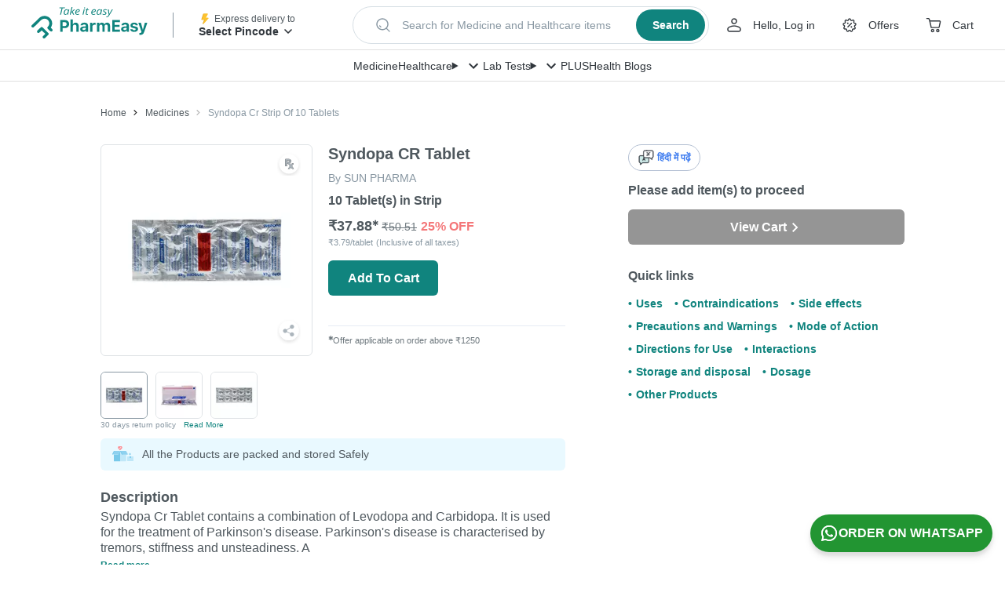

--- FILE ---
content_type: application/javascript
request_url: https://assets.pharmeasy.in/web-assets/_next/static/chunks/swiper-shared-material-c56b34831d140863.js
body_size: 99836
content:
(self.webpackChunk_N_E=self.webpackChunk_N_E||[]).push([[2605],{13457:function(e,t,n){"use strict";var i=n(87462),a=n(67294),r=n(83800),o=n(159),s=n(17076);t.Z=function(e){var t=e.children,n=e.theme,l=(0,o.Z)(),c=a.useMemo(function(){var e=null===l?n:"function"==typeof n?n(l):(0,i.Z)({},l,n);return null!=e&&(e[s.Z]=null!==l),e},[n,l]);return a.createElement(r.Z.Provider,{value:c},t)}},17076:function(e,t){"use strict";var n="function"==typeof Symbol&&Symbol.for;t.Z=n?Symbol.for("mui.nested"):"__THEME_NESTED__"},93869:function(e,t,n){"use strict";function i(e){var t,n=e.theme,i=e.name,a=e.props;if(!n||!n.props||!n.props[i])return a;var r=n.props[i];for(t in r)void 0===a[t]&&(a[t]=r[t]);return a}n.d(t,{Z:function(){return i}})},65835:function(e,t,n){"use strict";n.d(t,{Z:function(){return a}});var i=n(87462);function a(){var e=arguments.length>0&&void 0!==arguments[0]?arguments[0]:{},t=e.baseClasses,n=e.newClasses;if(e.Component,!n)return t;var a=(0,i.Z)({},t);return Object.keys(n).forEach(function(e){n[e]&&(a[e]="".concat(t[e]," ").concat(n[e]))}),a}},83800:function(e,t,n){"use strict";var i=n(67294).createContext(null);t.Z=i},159:function(e,t,n){"use strict";n.d(t,{Z:function(){return r}});var i=n(67294),a=n(83800);function r(){return i.useContext(a.Z)}},35953:function(e,t,n){"use strict";n.d(t,{Z:function(){return function e(t,n){var a=arguments.length>2&&void 0!==arguments[2]?arguments[2]:{clone:!0},o=a.clone?(0,i.Z)({},t):t;return r(t)&&r(n)&&Object.keys(n).forEach(function(i){"__proto__"!==i&&(r(n[i])&&i in t?o[i]=e(t[i],n[i],a):o[i]=n[i])}),o}}});var i=n(87462),a=n(71002);function r(e){return e&&"object"===(0,a.Z)(e)&&e.constructor===Object}},60288:function(e,t,n){"use strict";function i(e){for(var t="https://mui.com/production-error/?code="+e,n=1;n<arguments.length;n+=1)t+="&args[]="+encodeURIComponent(arguments[n]);return"Minified Material-UI error #"+e+"; visit "+t+" for the full message."}n.d(t,{Z:function(){return i}})},53781:function(e,t,n){"use strict";var i=n(85893),a=n(80848),r=n(88628),o=n.n(r);t.Z=e=>{let{color:t="#accce1",className:n=""}=e;return(0,i.jsx)(a.Z,{className:"".concat(o().chevronAnimation," ").concat(n||""),color:t})}},56437:function(e,t,n){"use strict";var i=n(85893),a=n(67294),r=n(45697),o=n.n(r),s=n(94184),l=n.n(s),c=n(30245),d=n(36611),u=n(91909),p=n(22769),h=n(75812),f=n(20146),m=n.n(f);function v(e){let{pdpCookieKey:t,isHamburgerMenu:n,subtextList:r,title:o,classes:s,appStoreLink:f,downloadCount:v,offerText:g,source:b}=e,y=()=>{u.Z.set(t,!0,{expires:3})},[x,C]=(0,a.useState)(4.2);return(0,a.useEffect)(()=>{C((0,p.au)()?4.2:4.6)}),(0,i.jsxs)("div",{className:l()(m().appInstallInfoWidgetContainer,s.appInstallInfoWidgetContainerClass),children:[(0,i.jsx)("div",{className:l()(m().downloadInfoText,s.downloadInfoTextClass),children:o}),(0,i.jsxs)("div",{className:m().starRatings,children:[(()=>{let e;let t=Math.floor(x),n=[];for(let a=1;a<=t;a++)n.push((0,i.jsx)("div",{className:m().star,children:(0,i.jsx)(c.ep,{width:"16",height:"16",stopColor1:"#F5B326",id:"appInstallFixed_".concat(a)})},a)),e=a;if(e<5){e=x-e,n.push((0,i.jsx)("div",{className:m().star,children:(0,i.jsx)(c.ep,{offset:e.toString(),width:"16",height:"16",stopColor1:"#F5B326",id:"appInstallFixed_".concat(e)})},5));for(let e=n.length;e<5;e++)n.push((0,i.jsx)("div",{className:m().star,children:(0,i.jsx)(c.ep,{offset:"0",width:"16",height:"16",stopColor1:"#F5B326",id:"appInstallFixed_".concat(e)})},e))}return n})(),(0,i.jsxs)("span",{className:l()(m().downloadStarText,s.downloadStarTextClass),children:[x," • ",v]})]}),r.map((e,t)=>(0,i.jsxs)("div",{className:l()(m().circleList,s.circleListClass),children:[(0,i.jsx)(d.Z,{}),(0,i.jsx)("span",{className:l()(m().listText,s.listTextClass),children:e})]},t)),!n&&(0,i.jsx)("div",{className:m().offerText,children:g}),(0,i.jsx)("a",{href:f,className:l()(m().downloadLink,s.downloadLinkClass),onClick:()=>{n||y();let e={eventLabel:"app_download_banner",eventDetails:{element_name:"app_install_info_widget",element_unique_name:"app_download_banner",source:b,item_name:(0,p.au)()?"app_store":"google_play",element_cta:"install_app_click"}};(0,h.Ip)(e)},children:n?"Download App":"Download Now"})]})}v.propTypes={pdpCookieKey:o().string,isHamburgerMenu:o().bool,subtextList:o().arrayOf(o().string),title:o().string,classes:o().objectOf(o().string),appStoreLink:o().string.isRequired,downloadCount:o().string,offerText:o().string,source:o().string},v.defaultProps={pdpCookieKey:"",isHamburgerMenu:!1,classes:{},subtextList:["Quick & easy order tracking","Personalized Content & recommendations"],title:"Download India's most loved pharmacy app",downloadCount:"1Cr+ Downloads",offerText:"Get extra 5% off on first order through App",source:""},t.Z=v},86246:function(e,t,n){"use strict";n.d(t,{Z:function(){return y}});var i=n(85893),a=n(67294),r=n(14416),o=n(91909),s=n(55531),l=n(75622),c=n(30245),d=n(24957),u=n(22769),p=n(16217),h=n(35190),f=n.n(h),m=(0,a.memo)(e=>{let{title:t="Download India's most loved pharmacy app",appStoreLink:n,buttonText:r="Download",onButtonClick:o,onCancel:s,hideCloseButton:h=!1}=e,{androidRatings:m,iosRatings:v,downloadCount:g}=p.appInstallBanners,[b,y]=(0,a.useState)(4.2);return(0,a.useEffect)(()=>{y((0,u.au)()?v:m)},[]),(0,i.jsxs)("div",{className:f().appInstallWidgetContainer,children:[(0,i.jsxs)("div",{className:f().appInstallContentWrapper,children:[!h&&(0,i.jsx)(l.Z,{className:f().iconButton,onClick:s,children:(0,i.jsx)(c.aM,{width:12,height:12,viewBox:"5 5 14 14"})}),(0,i.jsxs)("div",{className:f().frame,children:[(0,i.jsx)("div",{className:f().logoImageIcon,children:(0,i.jsx)(d.Z,{src:"".concat(p.v5,"PELogoWhiteBg.svg"),alt:"Pharmeasy",width:36,height:36})}),(0,i.jsxs)("div",{className:f().frameContent,children:[(0,i.jsx)("div",{className:f().frameContentText,children:t}),(0,i.jsxs)("div",{className:f().downloadTextWrapper,children:[(0,i.jsx)(c.ep,{width:"12",height:"12",stopColor1:"#F5B326"}),(0,i.jsxs)("span",{className:f().downloadText,children:[b," • ",g]})]})]})]})]}),(0,i.jsx)("div",{className:f().buttonWrapper,children:(0,i.jsx)("a",{href:n,className:f().appInstallBtn,onClick:o,children:r})})]})}),v=n(75812),g=e=>{let t={eventLabel:"app_download_banner",eventDetails:{element_name:"app_install_widget",element_unique_name:"app_download_banner",item_name:(0,u.au)()?"app_store":"google_play",element_cta:e}};(0,v.Ip)(t)};let b={hideAppInstallBannerWidget:s.vH};var y=(0,r.$j)(null,b)((0,a.memo)(function(e){let{hideAppInstallBannerWidget:t,title:n,appStoreLink:a,buttonText:r}=e;return(0,i.jsx)(m,{title:n,appStoreLink:a,buttonText:r,onButtonClick:()=>{o.Z.set("hideAppInstallWidget",!0,{expires:3}),g("install_app_click")},onCancel:()=>{o.Z.set("hideAppInstallWidget",!0,{expires:3}),t(!0),g("close_icon")}})}))},47919:function(e,t,n){"use strict";var i=n(85893),a=n(67294),r=n(45697),o=n.n(r),s=n(94184),l=n.n(s),c=n(24957),d=n(75812),u=n(35825),p=n(57045),h=n(37271),f=n.n(h);let m={eventLabelForArticles:"l_home_health_articles",eventLabelForConditions:"l_home_health_conditions",propertyNameForArticles:"Health Articles",propertyNameForConditions:"Health Conditions"};function v(e){let{articles:t,isMobile:n,title:a,imageHeight:r,imageWidth:o,className:s,isArticles:h,src:v}=e,g=(e,t)=>{let{id:n,link:i}=e,a=i.replace("https://pharmeasy.in",""),r={eventLabel:h?m.eventLabelForArticles:m.eventLabelForConditions,eventDetails:{article_id:n,article_rank:t,destination_url:a}},o={section_name:"body",property_name:h?m.propertyNameForArticles:m.propertyNameForConditions,destination:null};(0,d.TC)(o),(0,d.Ip)(r)},b=(0,i.jsx)("a",{href:h?"/blog":"/conditions",rel:"noopener noreferrer",target:"_blank",className:f().seeAll,children:n?"View All":"See All"});return(0,i.jsxs)("div",{className:l()(f().container,s),children:[(0,i.jsxs)("div",{className:f().header,children:[(0,i.jsxs)("h2",{className:f().title,children:[a||(h?"Blog Articles":"Chronic Condition Articles")," "]}),(0,i.jsx)("div",{children:b})]}),(0,i.jsx)(u.Z,{src:v,total:null==t?void 0:t.length,isMobile:n,classname:f().articlesList,widthofSlide:184,classes:{list:f().list,listItem:f().listItem},children:null==t?void 0:t.map((e,t)=>{let{title:a,description:s,id:l,featuredImage:d,link:u}=e;return(0,i.jsxs)("a",{href:u,target:"_blank",rel:"noreferrer",onClick:()=>g(e,t),children:[d&&(0,i.jsx)(c.Z,{height:r||(n?113:230),width:o,src:d,alt:a,className:f().articleImage}),(0,i.jsx)("div",{className:n?f().articleMwebTitle:f().articleTitle,children:a}),!n&&(0,i.jsxs)("div",{children:[(0,i.jsx)("div",{className:f().articleDescription,children:s}),(0,i.jsxs)("div",{className:f().readMore,children:["Read More",(0,i.jsx)(p.Z,{width:18,viewBox:"0 1 20 20"})]})]})]},l)})})]})}v.propTypes={articles:o().arrayOf(o().object),isMobile:o().bool,isArticles:o().bool,imageHeight:o().number.isRequired,imageWidth:o().number.isRequired,className:o().string,src:o().string},v.defaultProps={articles:[],isMobile:!1,isArticles:!0,className:"",src:"articles"},t.Z=(0,a.memo)(v)},5306:function(e,t,n){"use strict";var i=n(85893),a=n(67294),r=n(11163),o=n(45697),s=n.n(o),l=n(94184),c=n.n(l),d=n(24002),u=n(12809),p=n(75812),h=n(85278),f=n(53670),m=n(76819),v=n(30344),g=n(28240),b=n(75622),y=n(72081),x=n.n(y),C=n(69303),_=n.n(C);function w(e){let{banners:t,className:n,isMobileDevice:o,LCPImageLink:s,onClick:l,triggerImpressionEvent:y,elementName:C,preLoadedBanners:w}=e,E=w.map(e=>e.adId||e.id),[S,T]=(0,a.useState)(E),{pathname:k}=(0,r.useRouter)(),Z=(e,n)=>{let{image:i,deeplink:a=""}=e,r={trigger:"on_page_load",element_unique_name:C,element_scroll_type:"horizontal",item_type:"banner",item_rank:n,item_image_url:i,num_of_items:t.length,parent_item_type:"banner",destination_url:a?a.replace("https://pharmeasy.in",""):"",image_rendered:Number(S.includes(e.adId||e.id)),source:(0,h.Z)(k)};return(null==e?void 0:e.adId)&&(r.ad_id=e.adId),(null==e?void 0:e.adVendorId)&&(r.ad_vendor_id=e.adVendorId),(null==e?void 0:e.id)&&(r.item_id=e.id,r.parent_item_id=e.id),r},M=(e,t)=>{let{event:n,id:i,deeplink:a,image:r,adId:o,adVendorId:s}=e,{url:c}=e;l&&l({id:i,deeplink:a,image:r,event:n,url:c,rank:t}),c||(c=a);let d={event:"custom-gtm-event",eventLabel:"l_banner",eventDetails:{deeplink:a,rank:t,destination_url:c&&c.includes("/blog")?"/blog":c,image_rendered:Number(S.includes(o||i))}};(0,u.xb)(o)||(d.eventDetails.ad_id=o),(0,u.xb)(s)||(d.eventDetails.ad_vendor_id=s),(0,u.xb)(i)||(d.eventDetails.item_id=i,d.eventDetails.banner_id=i),(0,p.Nc)(Z(e,t)),(0,p.Ip)(d)},N=(e,t)=>{(0,p.WR)(Z(e,t))},I=e=>{T([...S,e])};return(0,i.jsx)(f.Z,{slidesPerView:o?1:1.5,autoplay:t.length>1&&{delay:5e3},pagination:!0,paginationStyle:{bulletActiveClass:x().activeBullet},className:c()(n,x().container),spaceBetween:o?10:15,centeredSlides:!0,mousewheel:!1,loop:!1,watchSlidesVisibility:!0,watchSlidesProgress:!0,preloadImages:!0,children:t.map((e,t)=>{let{deeplink:n}=e,a=e.adId||e.id;return(0,i.jsx)(d.o,{onClick:()=>M(e,t),children:(0,i.jsx)(v.default,{handleinview:()=>y&&N(e,t),elemId:"banner-carousel-".concat(t),children:!t&&s?(0,i.jsx)(b.Z,{className:_().bannerContainer,linkProps:{href:n.replace("https://pharmeasy.in","")},children:(0,i.jsx)(g.Z,{alt:"product image",src:s,srcSet:s,height:o?"165":"290",width:o?"400":"700",className:x().productImage})}):(0,i.jsx)(m.Z,{rank:t,isMobile:o,handleOnLoad:()=>I(e.adId||e.id),...e})})},a)})})}w.propTypes={banners:s().arrayOf(s().object).isRequired,onClick:s().func,className:s().string,isMobileDevice:s().bool,LCPImageLink:s().oneOfType([s().object,s().string]).isRequired,triggerImpressionEvent:s().bool,elementName:s().string,preLoadedBanners:s().arrayOf(s().object)},w.defaultProps={onClick:null,className:"",isMobileDevice:!1,triggerImpressionEvent:!1,elementName:"",preLoadedBanners:{}},t.Z=(0,a.memo)(w)},76819:function(e,t,n){"use strict";var i=n(85893),a=n(67294),r=n(45697),o=n.n(r),s=n(94184),l=n.n(s),c=n(46652),d=n(24957),u=n(69303),p=n.n(u),h=n(75622);function f(e){let{onClick:t,deeplink:n,className:a,image:r,isMobile:o,LCPImageLink:s,handleOnLoad:u,...f}=e,m=e=>{t&&t({event:e,...f})},v=e=>(0,i.jsx)(d.Z,{height:o?165:300,width:o?400:700,src:e,alt:"banner",onLoad:u});return n&&n.includes("/blog")||n&&(0,c.Z)(n)?(0,i.jsx)("a",{href:n,onClick:m,className:l()(p().bannerContainer,a),target:"_blank",rel:"noopener noreferrer",children:v(r)}):(0,i.jsx)(h.Z,{className:l()(p().bannerContainer,a),linkProps:{href:n.replace("https://pharmeasy.in","")},onClick:m,children:v(r)})}f.propTypes={deeplink:o().string,image:o().string,onClick:o().func,className:o().string,rank:o().number.isRequired,isMobile:o().bool.isRequired,LCPImageLink:o().string,handleOnLoad:o().func},f.defaultProps={deeplink:"",image:"",className:"",onClick:null,LCPImageLink:"",handleOnLoad:()=>null},t.Z=(0,a.memo)(f)},67547:function(e,t,n){"use strict";n.r(t),n.d(t,{default:function(){return g}});var i=n(85893),a=n(67294),r=n(45697),o=n.n(r),s=n(94184),l=n.n(s),c=n(12809),d=n(58115),u=n.n(d);function p(e){let{link:t,name:n,onClick:a}=e;return(0,i.jsx)("a",{onClick:e=>{t||e.preventDefault(),a&&a()},href:t,className:u().breadCrumb,children:n},n)}p.propTypes={link:o().string,name:o().string,onClick:o().func},p.defaultProps={name:"",link:"",onClick:null};var h=(0,a.memo)(p),f=n(82680),m=n.n(f);function v(e){let{data:t,className:n}=e;return(0,c.xb)(t)?null:(0,i.jsx)("div",{className:l()(n,m().peBreadCrumb),children:t.map((e,t)=>{let{name:n,link:a,onClick:r}=e;return(0,i.jsx)(h,{name:n,link:a,onClick:r},t)})})}v.propTypes={data:o().arrayOf(o().object).isRequired,className:o().string},v.defaultProps={className:""};var g=(0,a.memo)(v)},53670:function(e,t,n){"use strict";n.d(t,{Z:function(){return ec}});var i,a,r,o=n(85893),s=n(67294),l=n(45697),c=n.n(l),d=n(94184),u=n.n(d),p=n(6156),h=n(33783),f={addClass:h.cn,removeClass:h.IV,hasClass:h.pv,toggleClass:h.Vj,attr:h.Lj,removeAttr:h.uV,transform:h.vs,transition:h.eR,on:h.on,off:h.S1,trigger:h.X$,transitionEnd:h.ld,outerWidth:h.iO,outerHeight:h.Pb,styles:h.W2,offset:h.cv,css:h.iv,each:h.S6,html:h.dy,text:h.fL,is:h.is,index:h.Kz,eq:h.eq,append:h.R3,prepend:h.Ce,next:h.lp,nextAll:h.eG,prev:h.mp,prevAll:h.pJ,parent:h.qm,parents:h.wV,closest:h.oq,find:h.sE,children:h.pI,filter:h.hX,remove:h.Od};Object.keys(f).forEach(function(e){Object.defineProperty(h.$.fn,e,{value:f[e],writable:!0})});var m=h.$;function v(e,t){return void 0===t&&(t=0),setTimeout(e,t)}function g(){return Date.now()}function b(e,t){void 0===t&&(t="x");var n,i,a,r,o,s=(0,p.Jj)(),l=((i=(0,p.Jj)()).getComputedStyle&&(n=i.getComputedStyle(e,null)),!n&&e.currentStyle&&(n=e.currentStyle),n||(n=e.style),n);return s.WebKitCSSMatrix?((r=l.transform||l.webkitTransform).split(",").length>6&&(r=r.split(", ").map(function(e){return e.replace(",",".")}).join(", ")),o=new s.WebKitCSSMatrix("none"===r?"":r)):a=(o=l.MozTransform||l.OTransform||l.MsTransform||l.msTransform||l.transform||l.getPropertyValue("transform").replace("translate(","matrix(1, 0, 0, 1,")).toString().split(","),"x"===t&&(r=s.WebKitCSSMatrix?o.m41:16===a.length?parseFloat(a[12]):parseFloat(a[4])),"y"===t&&(r=s.WebKitCSSMatrix?o.m42:16===a.length?parseFloat(a[13]):parseFloat(a[5])),r||0}function y(e){return"object"==typeof e&&null!==e&&e.constructor&&"Object"===Object.prototype.toString.call(e).slice(8,-1)}function x(){for(var e=Object(arguments.length<=0?void 0:arguments[0]),t=["__proto__","constructor","prototype"],n=1;n<arguments.length;n+=1){var i=n<0||arguments.length<=n?void 0:arguments[n];if(null!=i&&("undefined"!=typeof window&&void 0!==window.HTMLElement?!(i instanceof HTMLElement):!i||1!==i.nodeType&&11!==i.nodeType))for(var a=Object.keys(Object(i)).filter(function(e){return 0>t.indexOf(e)}),r=0,o=a.length;r<o;r+=1){var s=a[r],l=Object.getOwnPropertyDescriptor(i,s);void 0!==l&&l.enumerable&&(y(e[s])&&y(i[s])?i[s].__swiper__?e[s]=i[s]:x(e[s],i[s]):!y(e[s])&&y(i[s])?(e[s]={},i[s].__swiper__?e[s]=i[s]:x(e[s],i[s])):e[s]=i[s])}}return e}function C(e,t){Object.keys(t).forEach(function(n){y(t[n])&&Object.keys(t[n]).forEach(function(i){"function"==typeof t[n][i]&&(t[n][i]=t[n][i].bind(e))}),e[n]=t[n]})}function _(e){return void 0===e&&(e=""),"."+e.trim().replace(/([\.:!\/])/g,"\\$1").replace(/ /g,".")}function w(e,t,n,i){var a=(0,p.Me)();return n&&Object.keys(i).forEach(function(n){if(!t[n]&&!0===t.auto){var r=a.createElement("div");r.className=i[n],e.append(r),t[n]=r}}),t}function E(){if(!i){var e,t;e=(0,p.Jj)(),t=(0,p.Me)(),i={touch:!!("ontouchstart"in e||e.DocumentTouch&&t instanceof e.DocumentTouch),pointerEvents:!!e.PointerEvent&&"maxTouchPoints"in e.navigator&&e.navigator.maxTouchPoints>=0,observer:"MutationObserver"in e||"WebkitMutationObserver"in e,passiveListener:function(){var t=!1;try{var n=Object.defineProperty({},"passive",{get:function(){t=!0}});e.addEventListener("testPassiveListener",null,n)}catch(e){}return t}(),gestures:"ongesturestart"in e}}return i}function S(){return(S=Object.assign||function(e){for(var t=1;t<arguments.length;t++){var n=arguments[t];for(var i in n)Object.prototype.hasOwnProperty.call(n,i)&&(e[i]=n[i])}return e}).apply(this,arguments)}var T={attach:function(e,t){void 0===t&&(t={});var n=(0,p.Jj)(),i=this,a=new(n.MutationObserver||n.WebkitMutationObserver)(function(e){if(1===e.length){i.emit("observerUpdate",e[0]);return}var t=function(){i.emit("observerUpdate",e[0])};n.requestAnimationFrame?n.requestAnimationFrame(t):n.setTimeout(t,0)});a.observe(e,{attributes:void 0===t.attributes||t.attributes,childList:void 0===t.childList||t.childList,characterData:void 0===t.characterData||t.characterData}),i.observer.observers.push(a)},init:function(){if(this.support.observer&&this.params.observer){if(this.params.observeParents)for(var e=this.$el.parents(),t=0;t<e.length;t+=1)this.observer.attach(e[t]);this.observer.attach(this.$el[0],{childList:this.params.observeSlideChildren}),this.observer.attach(this.$wrapperEl[0],{attributes:!1})}},destroy:function(){this.observer.observers.forEach(function(e){e.disconnect()}),this.observer.observers=[]}};function k(e){var t=(0,p.Me)(),n=(0,p.Jj)(),i=this.touchEventsData,a=this.params,r=this.touches;if(this.enabled&&(!this.animating||!a.preventInteractionOnTransition)){var o=e;o.originalEvent&&(o=o.originalEvent);var s=m(o.target);if(("wrapper"!==a.touchEventsTarget||s.closest(this.wrapperEl).length)&&(i.isTouchEvent="touchstart"===o.type,(i.isTouchEvent||!("which"in o)||3!==o.which)&&(i.isTouchEvent||!("button"in o)||!(o.button>0))&&(!i.isTouched||!i.isMoved))){a.noSwipingClass&&""!==a.noSwipingClass&&o.target&&o.target.shadowRoot&&e.path&&e.path[0]&&(s=m(e.path[0]));var l=a.noSwipingSelector?a.noSwipingSelector:"."+a.noSwipingClass,c=!!(o.target&&o.target.shadowRoot);if(a.noSwiping&&(c?function(e,t){return void 0===t&&(t=this),function t(n){return n&&n!==(0,p.Me)()&&n!==(0,p.Jj)()?(n.assignedSlot&&(n=n.assignedSlot),n.closest(e)||t(n.getRootNode().host)):null}(t)}(l,o.target):s.closest(l)[0])){this.allowClick=!0;return}if(a.swipeHandler&&!s.closest(a.swipeHandler)[0])return;r.currentX="touchstart"===o.type?o.targetTouches[0].pageX:o.pageX,r.currentY="touchstart"===o.type?o.targetTouches[0].pageY:o.pageY;var d=r.currentX,u=r.currentY,h=a.edgeSwipeDetection||a.iOSEdgeSwipeDetection,f=a.edgeSwipeThreshold||a.iOSEdgeSwipeThreshold;if(h&&(d<=f||d>=n.innerWidth-f)){if("prevent"!==h)return;e.preventDefault()}if(x(i,{isTouched:!0,isMoved:!1,allowTouchCallbacks:!0,isScrolling:void 0,startMoving:void 0}),r.startX=d,r.startY=u,i.touchStartTime=g(),this.allowClick=!0,this.updateSize(),this.swipeDirection=void 0,a.threshold>0&&(i.allowThresholdMove=!1),"touchstart"!==o.type){var v=!0;s.is(i.focusableElements)&&(v=!1),t.activeElement&&m(t.activeElement).is(i.focusableElements)&&t.activeElement!==s[0]&&t.activeElement.blur();var b=v&&this.allowTouchMove&&a.touchStartPreventDefault;(a.touchStartForcePreventDefault||b)&&!s[0].isContentEditable&&o.preventDefault()}this.emit("touchStart",o)}}}function Z(e){var t,n=(0,p.Me)(),i=this.touchEventsData,a=this.params,r=this.touches,o=this.rtlTranslate;if(!!this.enabled){var s=e;if(s.originalEvent&&(s=s.originalEvent),!i.isTouched){i.startMoving&&i.isScrolling&&this.emit("touchMoveOpposite",s);return}if(!i.isTouchEvent||"touchmove"===s.type){var l="touchmove"===s.type&&s.targetTouches&&(s.targetTouches[0]||s.changedTouches[0]),c="touchmove"===s.type?l.pageX:s.pageX,d="touchmove"===s.type?l.pageY:s.pageY;if(s.preventedByNestedSwiper){r.startX=c,r.startY=d;return}if(!this.allowTouchMove){this.allowClick=!1,i.isTouched&&(x(r,{startX:c,startY:d,currentX:c,currentY:d}),i.touchStartTime=g());return}if(i.isTouchEvent&&a.touchReleaseOnEdges&&!a.loop){if(this.isVertical()){if(d<r.startY&&this.translate<=this.maxTranslate()||d>r.startY&&this.translate>=this.minTranslate()){i.isTouched=!1,i.isMoved=!1;return}}else if(c<r.startX&&this.translate<=this.maxTranslate()||c>r.startX&&this.translate>=this.minTranslate())return}if(i.isTouchEvent&&n.activeElement&&s.target===n.activeElement&&m(s.target).is(i.focusableElements)){i.isMoved=!0,this.allowClick=!1;return}if(i.allowTouchCallbacks&&this.emit("touchMove",s),!s.targetTouches||!(s.targetTouches.length>1)){r.currentX=c,r.currentY=d;var u=r.currentX-r.startX,h=r.currentY-r.startY;if(!(this.params.threshold&&Math.sqrt(Math.pow(u,2)+Math.pow(h,2))<this.params.threshold)){if(void 0===i.isScrolling&&(this.isHorizontal()&&r.currentY===r.startY||this.isVertical()&&r.currentX===r.startX?i.isScrolling=!1:u*u+h*h>=25&&(t=180*Math.atan2(Math.abs(h),Math.abs(u))/Math.PI,i.isScrolling=this.isHorizontal()?t>a.touchAngle:90-t>a.touchAngle)),i.isScrolling&&this.emit("touchMoveOpposite",s),void 0===i.startMoving&&(r.currentX!==r.startX||r.currentY!==r.startY)&&(i.startMoving=!0),i.isScrolling){i.isTouched=!1;return}if(i.startMoving){this.allowClick=!1,!a.cssMode&&s.cancelable&&s.preventDefault(),a.touchMoveStopPropagation&&!a.nested&&s.stopPropagation(),i.isMoved||(a.loop&&this.loopFix(),i.startTranslate=this.getTranslate(),this.setTransition(0),this.animating&&this.$wrapperEl.trigger("webkitTransitionEnd transitionend"),i.allowMomentumBounce=!1,a.grabCursor&&(!0===this.allowSlideNext||!0===this.allowSlidePrev)&&this.setGrabCursor(!0),this.emit("sliderFirstMove",s)),this.emit("sliderMove",s),i.isMoved=!0;var f=this.isHorizontal()?u:h;r.diff=f,f*=a.touchRatio,o&&(f=-f),this.swipeDirection=f>0?"prev":"next",i.currentTranslate=f+i.startTranslate;var v=!0,b=a.resistanceRatio;if(a.touchReleaseOnEdges&&(b=0),f>0&&i.currentTranslate>this.minTranslate()?(v=!1,a.resistance&&(i.currentTranslate=this.minTranslate()-1+Math.pow(-this.minTranslate()+i.startTranslate+f,b))):f<0&&i.currentTranslate<this.maxTranslate()&&(v=!1,a.resistance&&(i.currentTranslate=this.maxTranslate()+1-Math.pow(this.maxTranslate()-i.startTranslate-f,b))),v&&(s.preventedByNestedSwiper=!0),!this.allowSlideNext&&"next"===this.swipeDirection&&i.currentTranslate<i.startTranslate&&(i.currentTranslate=i.startTranslate),!this.allowSlidePrev&&"prev"===this.swipeDirection&&i.currentTranslate>i.startTranslate&&(i.currentTranslate=i.startTranslate),this.allowSlidePrev||this.allowSlideNext||(i.currentTranslate=i.startTranslate),a.threshold>0){if(Math.abs(f)>a.threshold||i.allowThresholdMove){if(!i.allowThresholdMove){i.allowThresholdMove=!0,r.startX=r.currentX,r.startY=r.currentY,i.currentTranslate=i.startTranslate,r.diff=this.isHorizontal()?r.currentX-r.startX:r.currentY-r.startY;return}}else{i.currentTranslate=i.startTranslate;return}}a.followFinger&&!a.cssMode&&((a.freeMode||a.watchSlidesProgress||a.watchSlidesVisibility)&&(this.updateActiveIndex(),this.updateSlidesClasses()),a.freeMode&&(0===i.velocities.length&&i.velocities.push({position:r[this.isHorizontal()?"startX":"startY"],time:i.touchStartTime}),i.velocities.push({position:r[this.isHorizontal()?"currentX":"currentY"],time:g()})),this.updateProgress(i.currentTranslate),this.setTranslate(i.currentTranslate))}}}}}}function M(e){var t=this,n=t.touchEventsData,i=t.params,a=t.touches,r=t.rtlTranslate,o=t.$wrapperEl,s=t.slidesGrid,l=t.snapGrid;if(t.enabled){var c=e;if(c.originalEvent&&(c=c.originalEvent),n.allowTouchCallbacks&&t.emit("touchEnd",c),n.allowTouchCallbacks=!1,!n.isTouched){n.isMoved&&i.grabCursor&&t.setGrabCursor(!1),n.isMoved=!1,n.startMoving=!1;return}i.grabCursor&&n.isMoved&&n.isTouched&&(!0===t.allowSlideNext||!0===t.allowSlidePrev)&&t.setGrabCursor(!1);var d=g(),u=d-n.touchStartTime;if(t.allowClick&&(t.updateClickedSlide(c),t.emit("tap click",c),u<300&&d-n.lastClickTime<300&&t.emit("doubleTap doubleClick",c)),n.lastClickTime=g(),v(function(){t.destroyed||(t.allowClick=!0)}),!n.isTouched||!n.isMoved||!t.swipeDirection||0===a.diff||n.currentTranslate===n.startTranslate){n.isTouched=!1,n.isMoved=!1,n.startMoving=!1;return}if(n.isTouched=!1,n.isMoved=!1,n.startMoving=!1,p=i.followFinger?r?t.translate:-t.translate:-n.currentTranslate,i.cssMode)return;if(i.freeMode){if(p<-t.minTranslate()){t.slideTo(t.activeIndex);return}if(p>-t.maxTranslate()){t.slides.length<l.length?t.slideTo(l.length-1):t.slideTo(t.slides.length-1);return}if(i.freeModeMomentum){if(n.velocities.length>1){var p,h,f,m,b=n.velocities.pop(),y=n.velocities.pop(),x=b.position-y.position,C=b.time-y.time;t.velocity=x/C,t.velocity/=2,Math.abs(t.velocity)<i.freeModeMinimumVelocity&&(t.velocity=0),(C>150||g()-b.time>300)&&(t.velocity=0)}else t.velocity=0;t.velocity*=i.freeModeMomentumVelocityRatio,n.velocities.length=0;var _=1e3*i.freeModeMomentumRatio,w=t.velocity*_,E=t.translate+w;r&&(E=-E);var S=!1,T=20*Math.abs(t.velocity)*i.freeModeMomentumBounceRatio;if(E<t.maxTranslate())i.freeModeMomentumBounce?(E+t.maxTranslate()<-T&&(E=t.maxTranslate()-T),h=t.maxTranslate(),S=!0,n.allowMomentumBounce=!0):E=t.maxTranslate(),i.loop&&i.centeredSlides&&(f=!0);else if(E>t.minTranslate())i.freeModeMomentumBounce?(E-t.minTranslate()>T&&(E=t.minTranslate()+T),h=t.minTranslate(),S=!0,n.allowMomentumBounce=!0):E=t.minTranslate(),i.loop&&i.centeredSlides&&(f=!0);else if(i.freeModeSticky){for(var k=0;k<l.length;k+=1)if(l[k]>-E){m=k;break}E=-(E=Math.abs(l[m]-E)<Math.abs(l[m-1]-E)||"next"===t.swipeDirection?l[m]:l[m-1])}if(f&&t.once("transitionEnd",function(){t.loopFix()}),0!==t.velocity){if(_=r?Math.abs((-E-t.translate)/t.velocity):Math.abs((E-t.translate)/t.velocity),i.freeModeSticky){var Z=Math.abs((r?-E:E)-t.translate),M=t.slidesSizesGrid[t.activeIndex];_=Z<M?i.speed:Z<2*M?1.5*i.speed:2.5*i.speed}}else if(i.freeModeSticky){t.slideToClosest();return}i.freeModeMomentumBounce&&S?(t.updateProgress(h),t.setTransition(_),t.setTranslate(E),t.transitionStart(!0,t.swipeDirection),t.animating=!0,o.transitionEnd(function(){t&&!t.destroyed&&n.allowMomentumBounce&&(t.emit("momentumBounce"),t.setTransition(i.speed),setTimeout(function(){t.setTranslate(h),o.transitionEnd(function(){t&&!t.destroyed&&t.transitionEnd()})},0))})):t.velocity?(t.updateProgress(E),t.setTransition(_),t.setTranslate(E),t.transitionStart(!0,t.swipeDirection),t.animating||(t.animating=!0,o.transitionEnd(function(){t&&!t.destroyed&&t.transitionEnd()}))):(t.emit("_freeModeNoMomentumRelease"),t.updateProgress(E)),t.updateActiveIndex(),t.updateSlidesClasses()}else if(i.freeModeSticky){t.slideToClosest();return}else i.freeMode&&t.emit("_freeModeNoMomentumRelease");(!i.freeModeMomentum||u>=i.longSwipesMs)&&(t.updateProgress(),t.updateActiveIndex(),t.updateSlidesClasses());return}for(var N=0,I=t.slidesSizesGrid[0],P=0;P<s.length;P+=P<i.slidesPerGroupSkip?1:i.slidesPerGroup){var R=P<i.slidesPerGroupSkip-1?1:i.slidesPerGroup;void 0!==s[P+R]?p>=s[P]&&p<s[P+R]&&(N=P,I=s[P+R]-s[P]):p>=s[P]&&(N=P,I=s[s.length-1]-s[s.length-2])}var O=(p-s[N])/I,j=N<i.slidesPerGroupSkip-1?1:i.slidesPerGroup;if(u>i.longSwipesMs){if(!i.longSwipes){t.slideTo(t.activeIndex);return}"next"===t.swipeDirection&&(O>=i.longSwipesRatio?t.slideTo(N+j):t.slideTo(N)),"prev"===t.swipeDirection&&(O>1-i.longSwipesRatio?t.slideTo(N+j):t.slideTo(N))}else{if(!i.shortSwipes){t.slideTo(t.activeIndex);return}t.navigation&&(c.target===t.navigation.nextEl||c.target===t.navigation.prevEl)?c.target===t.navigation.nextEl?t.slideTo(N+j):t.slideTo(N):("next"===t.swipeDirection&&t.slideTo(N+j),"prev"===t.swipeDirection&&t.slideTo(N))}}}function N(){var e=this.params,t=this.el;if(!t||0!==t.offsetWidth){e.breakpoints&&this.setBreakpoint();var n=this.allowSlideNext,i=this.allowSlidePrev,a=this.snapGrid;this.allowSlideNext=!0,this.allowSlidePrev=!0,this.updateSize(),this.updateSlides(),this.updateSlidesClasses(),("auto"===e.slidesPerView||e.slidesPerView>1)&&this.isEnd&&!this.isBeginning&&!this.params.centeredSlides?this.slideTo(this.slides.length-1,0,!1,!0):this.slideTo(this.activeIndex,0,!1,!0),this.autoplay&&this.autoplay.running&&this.autoplay.paused&&this.autoplay.run(),this.allowSlidePrev=i,this.allowSlideNext=n,this.params.watchOverflow&&a!==this.snapGrid&&this.checkOverflow()}}function I(e){this.enabled&&!this.allowClick&&(this.params.preventClicks&&e.preventDefault(),this.params.preventClicksPropagation&&this.animating&&(e.stopPropagation(),e.stopImmediatePropagation()))}function P(){var e=this.wrapperEl,t=this.rtlTranslate;if(this.enabled){this.previousTranslate=this.translate,this.isHorizontal()?t?this.translate=e.scrollWidth-e.offsetWidth-e.scrollLeft:this.translate=-e.scrollLeft:this.translate=-e.scrollTop,-0===this.translate&&(this.translate=0),this.updateActiveIndex(),this.updateSlidesClasses();var n=this.maxTranslate()-this.minTranslate();(0===n?0:(this.translate-this.minTranslate())/n)!==this.progress&&this.updateProgress(t?-this.translate:this.translate),this.emit("setTranslate",this.translate,!1)}}var R=!1;function O(){}var j={init:!0,direction:"horizontal",touchEventsTarget:"container",initialSlide:0,speed:300,cssMode:!1,updateOnWindowResize:!0,resizeObserver:!1,nested:!1,createElements:!1,enabled:!0,focusableElements:"input, select, option, textarea, button, video, label",width:null,height:null,preventInteractionOnTransition:!1,userAgent:null,url:null,edgeSwipeDetection:!1,edgeSwipeThreshold:20,freeMode:!1,freeModeMomentum:!0,freeModeMomentumRatio:1,freeModeMomentumBounce:!0,freeModeMomentumBounceRatio:1,freeModeMomentumVelocityRatio:1,freeModeSticky:!1,freeModeMinimumVelocity:.02,autoHeight:!1,setWrapperSize:!1,virtualTranslate:!1,effect:"slide",breakpoints:void 0,breakpointsBase:"window",spaceBetween:0,slidesPerView:1,slidesPerColumn:1,slidesPerColumnFill:"column",slidesPerGroup:1,slidesPerGroupSkip:0,centeredSlides:!1,centeredSlidesBounds:!1,slidesOffsetBefore:0,slidesOffsetAfter:0,normalizeSlideIndex:!0,centerInsufficientSlides:!1,watchOverflow:!1,roundLengths:!1,touchRatio:1,touchAngle:45,simulateTouch:!0,shortSwipes:!0,longSwipes:!0,longSwipesRatio:.5,longSwipesMs:300,followFinger:!0,allowTouchMove:!0,threshold:0,touchMoveStopPropagation:!1,touchStartPreventDefault:!0,touchStartForcePreventDefault:!1,touchReleaseOnEdges:!1,uniqueNavElements:!0,resistance:!0,resistanceRatio:.85,watchSlidesProgress:!1,watchSlidesVisibility:!1,grabCursor:!1,preventClicks:!0,preventClicksPropagation:!0,slideToClickedSlide:!1,preloadImages:!0,updateOnImagesReady:!0,loop:!1,loopAdditionalSlides:0,loopedSlides:null,loopFillGroupWithBlank:!1,loopPreventsSlide:!0,allowSlidePrev:!0,allowSlideNext:!0,swipeHandler:null,noSwiping:!0,noSwipingClass:"swiper-no-swiping",noSwipingSelector:null,passiveListeners:!0,containerModifierClass:"swiper-container-",slideClass:"swiper-slide",slideBlankClass:"swiper-slide-invisible-blank",slideActiveClass:"swiper-slide-active",slideDuplicateActiveClass:"swiper-slide-duplicate-active",slideVisibleClass:"swiper-slide-visible",slideDuplicateClass:"swiper-slide-duplicate",slideNextClass:"swiper-slide-next",slideDuplicateNextClass:"swiper-slide-duplicate-next",slidePrevClass:"swiper-slide-prev",slideDuplicatePrevClass:"swiper-slide-duplicate-prev",wrapperClass:"swiper-wrapper",runCallbacksOnInit:!0,_emitClasses:!1},A={modular:{useParams:function(e){var t=this;t.modules&&Object.keys(t.modules).forEach(function(n){var i=t.modules[n];i.params&&x(e,i.params)})},useModules:function(e){void 0===e&&(e={});var t=this;t.modules&&Object.keys(t.modules).forEach(function(n){var i=t.modules[n],a=e[n]||{};i.on&&t.on&&Object.keys(i.on).forEach(function(e){t.on(e,i.on[e])}),i.create&&i.create.bind(t)(a)})}},eventsEmitter:{on:function(e,t,n){var i=this;if("function"!=typeof t)return i;var a=n?"unshift":"push";return e.split(" ").forEach(function(e){i.eventsListeners[e]||(i.eventsListeners[e]=[]),i.eventsListeners[e][a](t)}),i},once:function(e,t,n){var i=this;if("function"!=typeof t)return i;function a(){i.off(e,a),a.__emitterProxy&&delete a.__emitterProxy;for(var n=arguments.length,r=Array(n),o=0;o<n;o++)r[o]=arguments[o];t.apply(i,r)}return a.__emitterProxy=t,i.on(e,a,n)},onAny:function(e,t){return"function"!=typeof e||0>this.eventsAnyListeners.indexOf(e)&&this.eventsAnyListeners[t?"unshift":"push"](e),this},offAny:function(e){if(!this.eventsAnyListeners)return this;var t=this.eventsAnyListeners.indexOf(e);return t>=0&&this.eventsAnyListeners.splice(t,1),this},off:function(e,t){var n=this;return n.eventsListeners&&e.split(" ").forEach(function(e){void 0===t?n.eventsListeners[e]=[]:n.eventsListeners[e]&&n.eventsListeners[e].forEach(function(i,a){(i===t||i.__emitterProxy&&i.__emitterProxy===t)&&n.eventsListeners[e].splice(a,1)})}),n},emit:function(){var e,t,n,i=this;if(!i.eventsListeners)return i;for(var a=arguments.length,r=Array(a),o=0;o<a;o++)r[o]=arguments[o];return"string"==typeof r[0]||Array.isArray(r[0])?(e=r[0],t=r.slice(1,r.length),n=i):(e=r[0].events,t=r[0].data,n=r[0].context||i),t.unshift(n),(Array.isArray(e)?e:e.split(" ")).forEach(function(e){i.eventsAnyListeners&&i.eventsAnyListeners.length&&i.eventsAnyListeners.forEach(function(i){i.apply(n,[e].concat(t))}),i.eventsListeners&&i.eventsListeners[e]&&i.eventsListeners[e].forEach(function(e){e.apply(n,t)})}),i}},update:{updateSize:function(){var e,t,n=this.$el;e=void 0!==this.params.width&&null!==this.params.width?this.params.width:n[0].clientWidth,t=void 0!==this.params.height&&null!==this.params.height?this.params.height:n[0].clientHeight,0===e&&this.isHorizontal()||0===t&&this.isVertical()||(e=e-parseInt(n.css("padding-left")||0,10)-parseInt(n.css("padding-right")||0,10),t=t-parseInt(n.css("padding-top")||0,10)-parseInt(n.css("padding-bottom")||0,10),Number.isNaN(e)&&(e=0),Number.isNaN(t)&&(t=0),x(this,{width:e,height:t,size:this.isHorizontal()?e:t}))},updateSlides:function(){var e=this;function t(t){return e.isHorizontal()?t:({width:"height","margin-top":"margin-left","margin-bottom ":"margin-right","margin-left":"margin-top","margin-right":"margin-bottom","padding-left":"padding-top","padding-right":"padding-bottom",marginRight:"marginBottom"})[t]}function n(e,n){return parseFloat(e.getPropertyValue(t(n))||0)}var i=e.params,a=e.$wrapperEl,r=e.size,o=e.rtlTranslate,s=e.wrongRTL,l=e.virtual&&i.virtual.enabled,c=l?e.virtual.slides.length:e.slides.length,d=a.children("."+e.params.slideClass),u=l?e.virtual.slides.length:d.length,p=[],h=[],f=[],m=i.slidesOffsetBefore;"function"==typeof m&&(m=i.slidesOffsetBefore.call(e));var v=i.slidesOffsetAfter;"function"==typeof v&&(v=i.slidesOffsetAfter.call(e));var g=e.snapGrid.length,b=e.slidesGrid.length,y=i.spaceBetween,C=-m,_=0,w=0;if(void 0!==r){"string"==typeof y&&y.indexOf("%")>=0&&(y=parseFloat(y.replace("%",""))/100*r),e.virtualSize=-y,o?d.css({marginLeft:"",marginBottom:"",marginTop:""}):d.css({marginRight:"",marginBottom:"",marginTop:""}),i.slidesPerColumn>1&&(K=Math.floor(u/i.slidesPerColumn)===u/e.params.slidesPerColumn?u:Math.ceil(u/i.slidesPerColumn)*i.slidesPerColumn,"auto"!==i.slidesPerView&&"row"===i.slidesPerColumnFill&&(K=Math.max(K,i.slidesPerView*i.slidesPerColumn)));for(var E=i.slidesPerColumn,S=K/E,T=Math.floor(u/i.slidesPerColumn),k=0;k<u;k+=1){U=0;var Z=d.eq(k);if(i.slidesPerColumn>1){var M=void 0,N=void 0,I=void 0;if("row"===i.slidesPerColumnFill&&i.slidesPerGroup>1){var P=Math.floor(k/(i.slidesPerGroup*i.slidesPerColumn)),R=k-i.slidesPerColumn*i.slidesPerGroup*P,O=0===P?i.slidesPerGroup:Math.min(Math.ceil((u-P*E*i.slidesPerGroup)/E),i.slidesPerGroup);I=Math.floor(R/O),M=(N=R-I*O+P*i.slidesPerGroup)+I*K/E,Z.css({"-webkit-box-ordinal-group":M,"-moz-box-ordinal-group":M,"-ms-flex-order":M,"-webkit-order":M,order:M})}else"column"===i.slidesPerColumnFill?(N=Math.floor(k/E),I=k-N*E,(N>T||N===T&&I===E-1)&&(I+=1)>=E&&(I=0,N+=1)):(I=Math.floor(k/S),N=k-I*S);Z.css(t("margin-top"),0!==I?i.spaceBetween&&i.spaceBetween+"px":"")}if("none"!==Z.css("display")){if("auto"===i.slidesPerView){var j=getComputedStyle(Z[0]),A=Z[0].style.transform,D=Z[0].style.webkitTransform;if(A&&(Z[0].style.transform="none"),D&&(Z[0].style.webkitTransform="none"),i.roundLengths)U=e.isHorizontal()?Z.outerWidth(!0):Z.outerHeight(!0);else{var B=n(j,"width"),L=n(j,"padding-left"),z=n(j,"padding-right"),W=n(j,"margin-left"),F=n(j,"margin-right"),$=j.getPropertyValue("box-sizing");if($&&"border-box"===$)U=B+W+F;else{var H=Z[0],q=H.clientWidth;U=B+L+z+W+F+(H.offsetWidth-q)}}A&&(Z[0].style.transform=A),D&&(Z[0].style.webkitTransform=D),i.roundLengths&&(U=Math.floor(U))}else U=(r-(i.slidesPerView-1)*y)/i.slidesPerView,i.roundLengths&&(U=Math.floor(U)),d[k]&&(d[k].style[t("width")]=U+"px");d[k]&&(d[k].swiperSlideSize=U),f.push(U),i.centeredSlides?(C=C+U/2+_/2+y,0===_&&0!==k&&(C=C-r/2-y),0===k&&(C=C-r/2-y),.001>Math.abs(C)&&(C=0),i.roundLengths&&(C=Math.floor(C)),w%i.slidesPerGroup==0&&p.push(C),h.push(C)):(i.roundLengths&&(C=Math.floor(C)),(w-Math.min(e.params.slidesPerGroupSkip,w))%e.params.slidesPerGroup==0&&p.push(C),h.push(C),C=C+U+y),e.virtualSize+=U+y,_=U,w+=1}}if(e.virtualSize=Math.max(e.virtualSize,r)+v,o&&s&&("slide"===i.effect||"coverflow"===i.effect)&&a.css({width:e.virtualSize+i.spaceBetween+"px"}),i.setWrapperSize&&a.css(((J={})[t("width")]=e.virtualSize+i.spaceBetween+"px",J)),i.slidesPerColumn>1&&(e.virtualSize=(U+i.spaceBetween)*K,e.virtualSize=Math.ceil(e.virtualSize/i.slidesPerColumn)-i.spaceBetween,a.css(((ee={})[t("width")]=e.virtualSize+i.spaceBetween+"px",ee)),i.centeredSlides)){Q=[];for(var V=0;V<p.length;V+=1){var G=p[V];i.roundLengths&&(G=Math.floor(G)),p[V]<e.virtualSize+p[0]&&Q.push(G)}p=Q}if(!i.centeredSlides){Q=[];for(var X=0;X<p.length;X+=1){var Y=p[X];i.roundLengths&&(Y=Math.floor(Y)),p[X]<=e.virtualSize-r&&Q.push(Y)}p=Q,Math.floor(e.virtualSize-r)-Math.floor(p[p.length-1])>1&&p.push(e.virtualSize-r)}if(0===p.length&&(p=[0]),0!==i.spaceBetween){var K,U,Q,J,ee,et,en=e.isHorizontal()&&o?"marginLeft":t("marginRight");d.filter(function(e,t){return!i.cssMode||t!==d.length-1}).css(((et={})[en]=y+"px",et))}if(i.centeredSlides&&i.centeredSlidesBounds){var ei=0;f.forEach(function(e){ei+=e+(i.spaceBetween?i.spaceBetween:0)});var ea=(ei-=i.spaceBetween)-r;p=p.map(function(e){return e<0?-m:e>ea?ea+v:e})}if(i.centerInsufficientSlides){var er=0;if(f.forEach(function(e){er+=e+(i.spaceBetween?i.spaceBetween:0)}),(er-=i.spaceBetween)<r){var eo=(r-er)/2;p.forEach(function(e,t){p[t]=e-eo}),h.forEach(function(e,t){h[t]=e+eo})}}x(e,{slides:d,snapGrid:p,slidesGrid:h,slidesSizesGrid:f}),u!==c&&e.emit("slidesLengthChange"),p.length!==g&&(e.params.watchOverflow&&e.checkOverflow(),e.emit("snapGridLengthChange")),h.length!==b&&e.emit("slidesGridLengthChange"),(i.watchSlidesProgress||i.watchSlidesVisibility)&&e.updateSlidesOffset()}},updateAutoHeight:function(e){var t,n=this,i=[],a=n.virtual&&n.params.virtual.enabled,r=0;"number"==typeof e?n.setTransition(e):!0===e&&n.setTransition(n.params.speed);var o=function(e){return a?n.slides.filter(function(t){return parseInt(t.getAttribute("data-swiper-slide-index"),10)===e})[0]:n.slides.eq(e)[0]};if("auto"!==n.params.slidesPerView&&n.params.slidesPerView>1){if(n.params.centeredSlides)n.visibleSlides.each(function(e){i.push(e)});else for(t=0;t<Math.ceil(n.params.slidesPerView);t+=1){var s=n.activeIndex+t;if(s>n.slides.length&&!a)break;i.push(o(s))}}else i.push(o(n.activeIndex));for(t=0;t<i.length;t+=1)if(void 0!==i[t]){var l=i[t].offsetHeight;r=l>r?l:r}r&&n.$wrapperEl.css("height",r+"px")},updateSlidesOffset:function(){for(var e=this.slides,t=0;t<e.length;t+=1)e[t].swiperSlideOffset=this.isHorizontal()?e[t].offsetLeft:e[t].offsetTop},updateSlidesProgress:function(e){void 0===e&&(e=this&&this.translate||0);var t=this.params,n=this.slides,i=this.rtlTranslate;if(0!==n.length){void 0===n[0].swiperSlideOffset&&this.updateSlidesOffset();var a=-e;i&&(a=e),n.removeClass(t.slideVisibleClass),this.visibleSlidesIndexes=[],this.visibleSlides=[];for(var r=0;r<n.length;r+=1){var o=n[r],s=(a+(t.centeredSlides?this.minTranslate():0)-o.swiperSlideOffset)/(o.swiperSlideSize+t.spaceBetween);if(t.watchSlidesVisibility||t.centeredSlides&&t.autoHeight){var l=-(a-o.swiperSlideOffset),c=l+this.slidesSizesGrid[r];(l>=0&&l<this.size-1||c>1&&c<=this.size||l<=0&&c>=this.size)&&(this.visibleSlides.push(o),this.visibleSlidesIndexes.push(r),n.eq(r).addClass(t.slideVisibleClass))}o.progress=i?-s:s}this.visibleSlides=m(this.visibleSlides)}},updateProgress:function(e){if(void 0===e){var t=this.rtlTranslate?-1:1;e=this&&this.translate&&this.translate*t||0}var n=this.params,i=this.maxTranslate()-this.minTranslate(),a=this.progress,r=this.isBeginning,o=this.isEnd,s=r,l=o;0===i?(a=0,r=!0,o=!0):(r=(a=(e-this.minTranslate())/i)<=0,o=a>=1),x(this,{progress:a,isBeginning:r,isEnd:o}),(n.watchSlidesProgress||n.watchSlidesVisibility||n.centeredSlides&&n.autoHeight)&&this.updateSlidesProgress(e),r&&!s&&this.emit("reachBeginning toEdge"),o&&!l&&this.emit("reachEnd toEdge"),(s&&!r||l&&!o)&&this.emit("fromEdge"),this.emit("progress",a)},updateSlidesClasses:function(){var e,t=this.slides,n=this.params,i=this.$wrapperEl,a=this.activeIndex,r=this.realIndex,o=this.virtual&&n.virtual.enabled;t.removeClass(n.slideActiveClass+" "+n.slideNextClass+" "+n.slidePrevClass+" "+n.slideDuplicateActiveClass+" "+n.slideDuplicateNextClass+" "+n.slideDuplicatePrevClass),(e=o?this.$wrapperEl.find("."+n.slideClass+'[data-swiper-slide-index="'+a+'"]'):t.eq(a)).addClass(n.slideActiveClass),n.loop&&(e.hasClass(n.slideDuplicateClass)?i.children("."+n.slideClass+":not(."+n.slideDuplicateClass+')[data-swiper-slide-index="'+r+'"]').addClass(n.slideDuplicateActiveClass):i.children("."+n.slideClass+"."+n.slideDuplicateClass+'[data-swiper-slide-index="'+r+'"]').addClass(n.slideDuplicateActiveClass));var s=e.nextAll("."+n.slideClass).eq(0).addClass(n.slideNextClass);n.loop&&0===s.length&&(s=t.eq(0)).addClass(n.slideNextClass);var l=e.prevAll("."+n.slideClass).eq(0).addClass(n.slidePrevClass);n.loop&&0===l.length&&(l=t.eq(-1)).addClass(n.slidePrevClass),n.loop&&(s.hasClass(n.slideDuplicateClass)?i.children("."+n.slideClass+":not(."+n.slideDuplicateClass+')[data-swiper-slide-index="'+s.attr("data-swiper-slide-index")+'"]').addClass(n.slideDuplicateNextClass):i.children("."+n.slideClass+"."+n.slideDuplicateClass+'[data-swiper-slide-index="'+s.attr("data-swiper-slide-index")+'"]').addClass(n.slideDuplicateNextClass),l.hasClass(n.slideDuplicateClass)?i.children("."+n.slideClass+":not(."+n.slideDuplicateClass+')[data-swiper-slide-index="'+l.attr("data-swiper-slide-index")+'"]').addClass(n.slideDuplicatePrevClass):i.children("."+n.slideClass+"."+n.slideDuplicateClass+'[data-swiper-slide-index="'+l.attr("data-swiper-slide-index")+'"]').addClass(n.slideDuplicatePrevClass)),this.emitSlidesClasses()},updateActiveIndex:function(e){var t,n=this.rtlTranslate?this.translate:-this.translate,i=this.slidesGrid,a=this.snapGrid,r=this.params,o=this.activeIndex,s=this.realIndex,l=this.snapIndex,c=e;if(void 0===c){for(var d=0;d<i.length;d+=1)void 0!==i[d+1]?n>=i[d]&&n<i[d+1]-(i[d+1]-i[d])/2?c=d:n>=i[d]&&n<i[d+1]&&(c=d+1):n>=i[d]&&(c=d);r.normalizeSlideIndex&&(c<0||void 0===c)&&(c=0)}if(a.indexOf(n)>=0)t=a.indexOf(n);else{var u=Math.min(r.slidesPerGroupSkip,c);t=u+Math.floor((c-u)/r.slidesPerGroup)}if(t>=a.length&&(t=a.length-1),c===o){t!==l&&(this.snapIndex=t,this.emit("snapIndexChange"));return}var p=parseInt(this.slides.eq(c).attr("data-swiper-slide-index")||c,10);x(this,{snapIndex:t,realIndex:p,previousIndex:o,activeIndex:c}),this.emit("activeIndexChange"),this.emit("snapIndexChange"),s!==p&&this.emit("realIndexChange"),(this.initialized||this.params.runCallbacksOnInit)&&this.emit("slideChange")},updateClickedSlide:function(e){var t,n=this.params,i=m(e.target).closest("."+n.slideClass)[0],a=!1;if(i){for(var r=0;r<this.slides.length;r+=1)if(this.slides[r]===i){a=!0,t=r;break}}if(i&&a)this.clickedSlide=i,this.virtual&&this.params.virtual.enabled?this.clickedIndex=parseInt(m(i).attr("data-swiper-slide-index"),10):this.clickedIndex=t;else{this.clickedSlide=void 0,this.clickedIndex=void 0;return}n.slideToClickedSlide&&void 0!==this.clickedIndex&&this.clickedIndex!==this.activeIndex&&this.slideToClickedSlide()}},translate:{getTranslate:function(e){void 0===e&&(e=this.isHorizontal()?"x":"y");var t=this.params,n=this.rtlTranslate,i=this.translate,a=this.$wrapperEl;if(t.virtualTranslate)return n?-i:i;if(t.cssMode)return i;var r=b(a[0],e);return n&&(r=-r),r||0},setTranslate:function(e,t){var n=this.rtlTranslate,i=this.params,a=this.$wrapperEl,r=this.wrapperEl,o=this.progress,s=0,l=0;this.isHorizontal()?s=n?-e:e:l=e,i.roundLengths&&(s=Math.floor(s),l=Math.floor(l)),i.cssMode?r[this.isHorizontal()?"scrollLeft":"scrollTop"]=this.isHorizontal()?-s:-l:i.virtualTranslate||a.transform("translate3d("+s+"px, "+l+"px, 0px)"),this.previousTranslate=this.translate,this.translate=this.isHorizontal()?s:l;var c=this.maxTranslate()-this.minTranslate();(0===c?0:(e-this.minTranslate())/c)!==o&&this.updateProgress(e),this.emit("setTranslate",this.translate,t)},minTranslate:function(){return-this.snapGrid[0]},maxTranslate:function(){return-this.snapGrid[this.snapGrid.length-1]},translateTo:function(e,t,n,i,a){void 0===e&&(e=0),void 0===t&&(t=this.params.speed),void 0===n&&(n=!0),void 0===i&&(i=!0);var r=this,o=r.params,s=r.wrapperEl;if(r.animating&&o.preventInteractionOnTransition)return!1;var l=r.minTranslate(),c=r.maxTranslate();if(d=i&&e>l?l:i&&e<c?c:e,r.updateProgress(d),o.cssMode){var d,u,p=r.isHorizontal();return 0===t?s[p?"scrollLeft":"scrollTop"]=-d:s.scrollTo?s.scrollTo(((u={})[p?"left":"top"]=-d,u.behavior="smooth",u)):s[p?"scrollLeft":"scrollTop"]=-d,!0}return 0===t?(r.setTransition(0),r.setTranslate(d),n&&(r.emit("beforeTransitionStart",t,a),r.emit("transitionEnd"))):(r.setTransition(t),r.setTranslate(d),n&&(r.emit("beforeTransitionStart",t,a),r.emit("transitionStart")),r.animating||(r.animating=!0,r.onTranslateToWrapperTransitionEnd||(r.onTranslateToWrapperTransitionEnd=function(e){r&&!r.destroyed&&e.target===this&&(r.$wrapperEl[0].removeEventListener("transitionend",r.onTranslateToWrapperTransitionEnd),r.$wrapperEl[0].removeEventListener("webkitTransitionEnd",r.onTranslateToWrapperTransitionEnd),r.onTranslateToWrapperTransitionEnd=null,delete r.onTranslateToWrapperTransitionEnd,n&&r.emit("transitionEnd"))}),r.$wrapperEl[0].addEventListener("transitionend",r.onTranslateToWrapperTransitionEnd),r.$wrapperEl[0].addEventListener("webkitTransitionEnd",r.onTranslateToWrapperTransitionEnd))),!0}},transition:{setTransition:function(e,t){this.params.cssMode||this.$wrapperEl.transition(e),this.emit("setTransition",e,t)},transitionStart:function(e,t){void 0===e&&(e=!0);var n=this.activeIndex,i=this.params,a=this.previousIndex;if(!i.cssMode){i.autoHeight&&this.updateAutoHeight();var r=t;if(r||(r=n>a?"next":n<a?"prev":"reset"),this.emit("transitionStart"),e&&n!==a){if("reset"===r){this.emit("slideResetTransitionStart");return}this.emit("slideChangeTransitionStart"),"next"===r?this.emit("slideNextTransitionStart"):this.emit("slidePrevTransitionStart")}}},transitionEnd:function(e,t){void 0===e&&(e=!0);var n=this.activeIndex,i=this.previousIndex,a=this.params;if(this.animating=!1,!a.cssMode){this.setTransition(0);var r=t;if(r||(r=n>i?"next":n<i?"prev":"reset"),this.emit("transitionEnd"),e&&n!==i){if("reset"===r){this.emit("slideResetTransitionEnd");return}this.emit("slideChangeTransitionEnd"),"next"===r?this.emit("slideNextTransitionEnd"):this.emit("slidePrevTransitionEnd")}}}},slide:{slideTo:function(e,t,n,i,a){if(void 0===e&&(e=0),void 0===t&&(t=this.params.speed),void 0===n&&(n=!0),"number"!=typeof e&&"string"!=typeof e)throw Error("The 'index' argument cannot have type other than 'number' or 'string'. ["+typeof e+"] given.");if("string"==typeof e){var r=parseInt(e,10);if(!isFinite(r))throw Error("The passed-in 'index' (string) couldn't be converted to 'number'. ["+e+"] given.");e=r}var o=this,s=e;s<0&&(s=0);var l=o.params,c=o.snapGrid,d=o.slidesGrid,u=o.previousIndex,p=o.activeIndex,h=o.rtlTranslate,f=o.wrapperEl,m=o.enabled;if(o.animating&&l.preventInteractionOnTransition||!m&&!i&&!a)return!1;var v=Math.min(o.params.slidesPerGroupSkip,s),g=v+Math.floor((s-v)/o.params.slidesPerGroup);g>=c.length&&(g=c.length-1),(p||l.initialSlide||0)===(u||0)&&n&&o.emit("beforeSlideChangeStart");var b=-c[g];if(o.updateProgress(b),l.normalizeSlideIndex)for(var y=0;y<d.length;y+=1){var x=-Math.floor(100*b),C=Math.floor(100*d[y]),_=Math.floor(100*d[y+1]);void 0!==d[y+1]?x>=C&&x<_-(_-C)/2?s=y:x>=C&&x<_&&(s=y+1):x>=C&&(s=y)}if(o.initialized&&s!==p&&(!o.allowSlideNext&&b<o.translate&&b<o.minTranslate()||!o.allowSlidePrev&&b>o.translate&&b>o.maxTranslate()&&(p||0)!==s))return!1;if(w=s>p?"next":s<p?"prev":"reset",h&&-b===o.translate||!h&&b===o.translate)return o.updateActiveIndex(s),l.autoHeight&&o.updateAutoHeight(),o.updateSlidesClasses(),"slide"!==l.effect&&o.setTranslate(b),"reset"!==w&&(o.transitionStart(n,w),o.transitionEnd(n,w)),!1;if(l.cssMode){var w,E,S=o.isHorizontal(),T=-b;return h&&(T=f.scrollWidth-f.offsetWidth-T),0===t?f[S?"scrollLeft":"scrollTop"]=T:f.scrollTo?f.scrollTo(((E={})[S?"left":"top"]=T,E.behavior="smooth",E)):f[S?"scrollLeft":"scrollTop"]=T,!0}return 0===t?(o.setTransition(0),o.setTranslate(b),o.updateActiveIndex(s),o.updateSlidesClasses(),o.emit("beforeTransitionStart",t,i),o.transitionStart(n,w),o.transitionEnd(n,w)):(o.setTransition(t),o.setTranslate(b),o.updateActiveIndex(s),o.updateSlidesClasses(),o.emit("beforeTransitionStart",t,i),o.transitionStart(n,w),o.animating||(o.animating=!0,o.onSlideToWrapperTransitionEnd||(o.onSlideToWrapperTransitionEnd=function(e){o&&!o.destroyed&&e.target===this&&(o.$wrapperEl[0].removeEventListener("transitionend",o.onSlideToWrapperTransitionEnd),o.$wrapperEl[0].removeEventListener("webkitTransitionEnd",o.onSlideToWrapperTransitionEnd),o.onSlideToWrapperTransitionEnd=null,delete o.onSlideToWrapperTransitionEnd,o.transitionEnd(n,w))}),o.$wrapperEl[0].addEventListener("transitionend",o.onSlideToWrapperTransitionEnd),o.$wrapperEl[0].addEventListener("webkitTransitionEnd",o.onSlideToWrapperTransitionEnd))),!0},slideToLoop:function(e,t,n,i){void 0===e&&(e=0),void 0===t&&(t=this.params.speed),void 0===n&&(n=!0);var a=e;return this.params.loop&&(a+=this.loopedSlides),this.slideTo(a,t,n,i)},slideNext:function(e,t,n){void 0===e&&(e=this.params.speed),void 0===t&&(t=!0);var i=this.params,a=this.animating;if(!this.enabled)return this;var r=this.activeIndex<i.slidesPerGroupSkip?1:i.slidesPerGroup;if(i.loop){if(a&&i.loopPreventsSlide)return!1;this.loopFix(),this._clientLeft=this.$wrapperEl[0].clientLeft}return this.slideTo(this.activeIndex+r,e,t,n)},slidePrev:function(e,t,n){void 0===e&&(e=this.params.speed),void 0===t&&(t=!0);var i,a=this.params,r=this.animating,o=this.snapGrid,s=this.slidesGrid,l=this.rtlTranslate;if(!this.enabled)return this;if(a.loop){if(r&&a.loopPreventsSlide)return!1;this.loopFix(),this._clientLeft=this.$wrapperEl[0].clientLeft}function c(e){return e<0?-Math.floor(Math.abs(e)):Math.floor(e)}var d=c(l?this.translate:-this.translate),u=o.map(function(e){return c(e)}),p=o[u.indexOf(d)-1];return void 0===p&&a.cssMode&&o.forEach(function(e){!p&&d>=e&&(p=e)}),void 0!==p&&(i=s.indexOf(p))<0&&(i=this.activeIndex-1),this.slideTo(i,e,t,n)},slideReset:function(e,t,n){return void 0===e&&(e=this.params.speed),void 0===t&&(t=!0),this.slideTo(this.activeIndex,e,t,n)},slideToClosest:function(e,t,n,i){void 0===e&&(e=this.params.speed),void 0===t&&(t=!0),void 0===i&&(i=.5);var a=this.activeIndex,r=Math.min(this.params.slidesPerGroupSkip,a),o=r+Math.floor((a-r)/this.params.slidesPerGroup),s=this.rtlTranslate?this.translate:-this.translate;if(s>=this.snapGrid[o]){var l=this.snapGrid[o];s-l>(this.snapGrid[o+1]-l)*i&&(a+=this.params.slidesPerGroup)}else{var c=this.snapGrid[o-1];s-c<=(this.snapGrid[o]-c)*i&&(a-=this.params.slidesPerGroup)}return a=Math.min(a=Math.max(a,0),this.slidesGrid.length-1),this.slideTo(a,e,t,n)},slideToClickedSlide:function(){var e,t=this,n=t.params,i=t.$wrapperEl,a="auto"===n.slidesPerView?t.slidesPerViewDynamic():n.slidesPerView,r=t.clickedIndex;if(n.loop){if(t.animating)return;e=parseInt(m(t.clickedSlide).attr("data-swiper-slide-index"),10),n.centeredSlides?r<t.loopedSlides-a/2||r>t.slides.length-t.loopedSlides+a/2?(t.loopFix(),r=i.children("."+n.slideClass+'[data-swiper-slide-index="'+e+'"]:not(.'+n.slideDuplicateClass+")").eq(0).index(),v(function(){t.slideTo(r)})):t.slideTo(r):r>t.slides.length-a?(t.loopFix(),r=i.children("."+n.slideClass+'[data-swiper-slide-index="'+e+'"]:not(.'+n.slideDuplicateClass+")").eq(0).index(),v(function(){t.slideTo(r)})):t.slideTo(r)}else t.slideTo(r)}},loop:{loopCreate:function(){var e=this,t=(0,p.Me)(),n=e.params,i=e.$wrapperEl;i.children("."+n.slideClass+"."+n.slideDuplicateClass).remove();var a=i.children("."+n.slideClass);if(n.loopFillGroupWithBlank){var r=n.slidesPerGroup-a.length%n.slidesPerGroup;if(r!==n.slidesPerGroup){for(var o=0;o<r;o+=1){var s=m(t.createElement("div")).addClass(n.slideClass+" "+n.slideBlankClass);i.append(s)}a=i.children("."+n.slideClass)}}"auto"!==n.slidesPerView||n.loopedSlides||(n.loopedSlides=a.length),e.loopedSlides=Math.ceil(parseFloat(n.loopedSlides||n.slidesPerView,10)),e.loopedSlides+=n.loopAdditionalSlides,e.loopedSlides>a.length&&(e.loopedSlides=a.length);var l=[],c=[];a.each(function(t,n){var i=m(t);n<e.loopedSlides&&c.push(t),n<a.length&&n>=a.length-e.loopedSlides&&l.push(t),i.attr("data-swiper-slide-index",n)});for(var d=0;d<c.length;d+=1)i.append(m(c[d].cloneNode(!0)).addClass(n.slideDuplicateClass));for(var u=l.length-1;u>=0;u-=1)i.prepend(m(l[u].cloneNode(!0)).addClass(n.slideDuplicateClass))},loopFix:function(){this.emit("beforeLoopFix");var e,t=this.activeIndex,n=this.slides,i=this.loopedSlides,a=this.allowSlidePrev,r=this.allowSlideNext,o=this.snapGrid,s=this.rtlTranslate;this.allowSlidePrev=!0,this.allowSlideNext=!0;var l=-o[t]-this.getTranslate();t<i?(e=n.length-3*i+t+i,this.slideTo(e,0,!1,!0)&&0!==l&&this.setTranslate((s?-this.translate:this.translate)-l)):t>=n.length-i&&(e=-n.length+t+i+i,this.slideTo(e,0,!1,!0)&&0!==l&&this.setTranslate((s?-this.translate:this.translate)-l)),this.allowSlidePrev=a,this.allowSlideNext=r,this.emit("loopFix")},loopDestroy:function(){var e=this.$wrapperEl,t=this.params,n=this.slides;e.children("."+t.slideClass+"."+t.slideDuplicateClass+",."+t.slideClass+"."+t.slideBlankClass).remove(),n.removeAttr("data-swiper-slide-index")}},grabCursor:{setGrabCursor:function(e){if(!this.support.touch&&this.params.simulateTouch&&(!this.params.watchOverflow||!this.isLocked)&&!this.params.cssMode){var t=this.el;t.style.cursor="move",t.style.cursor=e?"-webkit-grabbing":"-webkit-grab",t.style.cursor=e?"-moz-grabbin":"-moz-grab",t.style.cursor=e?"grabbing":"grab"}},unsetGrabCursor:function(){this.support.touch||this.params.watchOverflow&&this.isLocked||this.params.cssMode||(this.el.style.cursor="")}},manipulation:{appendSlide:function(e){var t=this.$wrapperEl,n=this.params;if(n.loop&&this.loopDestroy(),"object"==typeof e&&"length"in e)for(var i=0;i<e.length;i+=1)e[i]&&t.append(e[i]);else t.append(e);n.loop&&this.loopCreate(),n.observer&&this.support.observer||this.update()},prependSlide:function(e){var t=this.params,n=this.$wrapperEl,i=this.activeIndex;t.loop&&this.loopDestroy();var a=i+1;if("object"==typeof e&&"length"in e){for(var r=0;r<e.length;r+=1)e[r]&&n.prepend(e[r]);a=i+e.length}else n.prepend(e);t.loop&&this.loopCreate(),t.observer&&this.support.observer||this.update(),this.slideTo(a,0,!1)},addSlide:function(e,t){var n=this.$wrapperEl,i=this.params,a=this.activeIndex;i.loop&&(a-=this.loopedSlides,this.loopDestroy(),this.slides=n.children("."+i.slideClass));var r=this.slides.length;if(e<=0){this.prependSlide(t);return}if(e>=r){this.appendSlide(t);return}for(var o=a>e?a+1:a,s=[],l=r-1;l>=e;l-=1){var c=this.slides.eq(l);c.remove(),s.unshift(c)}if("object"==typeof t&&"length"in t){for(var d=0;d<t.length;d+=1)t[d]&&n.append(t[d]);o=a>e?a+t.length:a}else n.append(t);for(var u=0;u<s.length;u+=1)n.append(s[u]);i.loop&&this.loopCreate(),i.observer&&this.support.observer||this.update(),i.loop?this.slideTo(o+this.loopedSlides,0,!1):this.slideTo(o,0,!1)},removeSlide:function(e){var t,n=this.params,i=this.$wrapperEl,a=this.activeIndex;n.loop&&(a-=this.loopedSlides,this.loopDestroy(),this.slides=i.children("."+n.slideClass));var r=a;if("object"==typeof e&&"length"in e){for(var o=0;o<e.length;o+=1)t=e[o],this.slides[t]&&this.slides.eq(t).remove(),t<r&&(r-=1);r=Math.max(r,0)}else t=e,this.slides[t]&&this.slides.eq(t).remove(),t<r&&(r-=1),r=Math.max(r,0);n.loop&&this.loopCreate(),n.observer&&this.support.observer||this.update(),n.loop?this.slideTo(r+this.loopedSlides,0,!1):this.slideTo(r,0,!1)},removeAllSlides:function(){for(var e=[],t=0;t<this.slides.length;t+=1)e.push(t);this.removeSlide(e)}},events:{attachEvents:function(){var e=(0,p.Me)(),t=this.params,n=this.touchEvents,i=this.el,a=this.wrapperEl,r=this.device,o=this.support;this.onTouchStart=k.bind(this),this.onTouchMove=Z.bind(this),this.onTouchEnd=M.bind(this),t.cssMode&&(this.onScroll=P.bind(this)),this.onClick=I.bind(this);var s=!!t.nested;if(!o.touch&&o.pointerEvents)i.addEventListener(n.start,this.onTouchStart,!1),e.addEventListener(n.move,this.onTouchMove,s),e.addEventListener(n.end,this.onTouchEnd,!1);else{if(o.touch){var l="touchstart"===n.start&&!!o.passiveListener&&!!t.passiveListeners&&{passive:!0,capture:!1};i.addEventListener(n.start,this.onTouchStart,l),i.addEventListener(n.move,this.onTouchMove,o.passiveListener?{passive:!1,capture:s}:s),i.addEventListener(n.end,this.onTouchEnd,l),n.cancel&&i.addEventListener(n.cancel,this.onTouchEnd,l),R||(e.addEventListener("touchstart",O),R=!0)}(t.simulateTouch&&!r.ios&&!r.android||t.simulateTouch&&!o.touch&&r.ios)&&(i.addEventListener("mousedown",this.onTouchStart,!1),e.addEventListener("mousemove",this.onTouchMove,s),e.addEventListener("mouseup",this.onTouchEnd,!1))}(t.preventClicks||t.preventClicksPropagation)&&i.addEventListener("click",this.onClick,!0),t.cssMode&&a.addEventListener("scroll",this.onScroll),t.updateOnWindowResize?this.on(r.ios||r.android?"resize orientationchange observerUpdate":"resize observerUpdate",N,!0):this.on("observerUpdate",N,!0)},detachEvents:function(){var e=(0,p.Me)(),t=this.params,n=this.touchEvents,i=this.el,a=this.wrapperEl,r=this.device,o=this.support,s=!!t.nested;if(!o.touch&&o.pointerEvents)i.removeEventListener(n.start,this.onTouchStart,!1),e.removeEventListener(n.move,this.onTouchMove,s),e.removeEventListener(n.end,this.onTouchEnd,!1);else{if(o.touch){var l="onTouchStart"===n.start&&!!o.passiveListener&&!!t.passiveListeners&&{passive:!0,capture:!1};i.removeEventListener(n.start,this.onTouchStart,l),i.removeEventListener(n.move,this.onTouchMove,s),i.removeEventListener(n.end,this.onTouchEnd,l),n.cancel&&i.removeEventListener(n.cancel,this.onTouchEnd,l)}(t.simulateTouch&&!r.ios&&!r.android||t.simulateTouch&&!o.touch&&r.ios)&&(i.removeEventListener("mousedown",this.onTouchStart,!1),e.removeEventListener("mousemove",this.onTouchMove,s),e.removeEventListener("mouseup",this.onTouchEnd,!1))}(t.preventClicks||t.preventClicksPropagation)&&i.removeEventListener("click",this.onClick,!0),t.cssMode&&a.removeEventListener("scroll",this.onScroll),this.off(r.ios||r.android?"resize orientationchange observerUpdate":"resize observerUpdate",N)}},breakpoints:{setBreakpoint:function(){var e=this.activeIndex,t=this.initialized,n=this.loopedSlides,i=this.params,a=this.$el,r=i.breakpoints;if(r&&(!r||0!==Object.keys(r).length)){var o=this.getBreakpoint(r,this.params.breakpointsBase,this.el);if(o&&this.currentBreakpoint!==o){var s=o in r?r[o]:void 0;s&&["slidesPerView","spaceBetween","slidesPerGroup","slidesPerGroupSkip","slidesPerColumn"].forEach(function(e){var t=s[e];void 0!==t&&("slidesPerView"===e&&("AUTO"===t||"auto"===t)?s[e]="auto":"slidesPerView"===e?s[e]=parseFloat(t):s[e]=parseInt(t,10))});var l=s||this.originalParams,c=i.slidesPerColumn>1,d=l.slidesPerColumn>1,u=i.enabled;c&&!d?(a.removeClass(i.containerModifierClass+"multirow "+i.containerModifierClass+"multirow-column"),this.emitContainerClasses()):!c&&d&&(a.addClass(i.containerModifierClass+"multirow"),(l.slidesPerColumnFill&&"column"===l.slidesPerColumnFill||!l.slidesPerColumnFill&&"column"===i.slidesPerColumnFill)&&a.addClass(i.containerModifierClass+"multirow-column"),this.emitContainerClasses());var p=l.direction&&l.direction!==i.direction,h=i.loop&&(l.slidesPerView!==i.slidesPerView||p);p&&t&&this.changeDirection(),x(this.params,l);var f=this.params.enabled;x(this,{allowTouchMove:this.params.allowTouchMove,allowSlideNext:this.params.allowSlideNext,allowSlidePrev:this.params.allowSlidePrev}),u&&!f?this.disable():!u&&f&&this.enable(),this.currentBreakpoint=o,this.emit("_beforeBreakpoint",l),h&&t&&(this.loopDestroy(),this.loopCreate(),this.updateSlides(),this.slideTo(e-(void 0===n?0:n)+this.loopedSlides,0,!1)),this.emit("breakpoint",l)}}},getBreakpoint:function(e,t,n){if(void 0===t&&(t="window"),e&&("container"!==t||n)){var i=!1,a=(0,p.Jj)(),r="window"===t?a.innerHeight:n.clientHeight,o=Object.keys(e).map(function(e){return"string"==typeof e&&0===e.indexOf("@")?{value:r*parseFloat(e.substr(1)),point:e}:{value:e,point:e}});o.sort(function(e,t){return parseInt(e.value,10)-parseInt(t.value,10)});for(var s=0;s<o.length;s+=1){var l=o[s],c=l.point,d=l.value;"window"===t?a.matchMedia("(min-width: "+d+"px)").matches&&(i=c):d<=n.clientWidth&&(i=c)}return i||"max"}}},checkOverflow:{checkOverflow:function(){var e=this.params,t=this.isLocked,n=this.slides.length>0&&e.slidesOffsetBefore+e.spaceBetween*(this.slides.length-1)+this.slides[0].offsetWidth*this.slides.length;e.slidesOffsetBefore&&e.slidesOffsetAfter&&n?this.isLocked=n<=this.size:this.isLocked=1===this.snapGrid.length,this.allowSlideNext=!this.isLocked,this.allowSlidePrev=!this.isLocked,t!==this.isLocked&&this.emit(this.isLocked?"lock":"unlock"),t&&t!==this.isLocked&&(this.isEnd=!1,this.navigation&&this.navigation.update())}},classes:{addClasses:function(){var e,t,n,i=this.classNames,a=this.params,r=this.rtl,o=this.$el,s=this.device,l=this.support,c=(e=["initialized",a.direction,{"pointer-events":l.pointerEvents&&!l.touch},{"free-mode":a.freeMode},{autoheight:a.autoHeight},{rtl:r},{multirow:a.slidesPerColumn>1},{"multirow-column":a.slidesPerColumn>1&&"column"===a.slidesPerColumnFill},{android:s.android},{ios:s.ios},{"css-mode":a.cssMode}],t=a.containerModifierClass,n=[],e.forEach(function(e){"object"==typeof e?Object.keys(e).forEach(function(i){e[i]&&n.push(t+i)}):"string"==typeof e&&n.push(t+e)}),n);i.push.apply(i,c),o.addClass([].concat(i).join(" ")),this.emitContainerClasses()},removeClasses:function(){var e=this.$el,t=this.classNames;e.removeClass(t.join(" ")),this.emitContainerClasses()}},images:{loadImage:function(e,t,n,i,a,r){var o,s=(0,p.Jj)();function l(){r&&r()}m(e).parent("picture")[0]||e.complete&&a?l():t?((o=new s.Image).onload=l,o.onerror=l,i&&(o.sizes=i),n&&(o.srcset=n),t&&(o.src=t)):l()},preloadImages:function(){var e=this;function t(){null!=e&&e&&!e.destroyed&&(void 0!==e.imagesLoaded&&(e.imagesLoaded+=1),e.imagesLoaded===e.imagesToLoad.length&&(e.params.updateOnImagesReady&&e.update(),e.emit("imagesReady")))}e.imagesToLoad=e.$el.find("img");for(var n=0;n<e.imagesToLoad.length;n+=1){var i=e.imagesToLoad[n];e.loadImage(i,i.currentSrc||i.getAttribute("src"),i.srcset||i.getAttribute("srcset"),i.sizes||i.getAttribute("sizes"),!0,t)}}}},D={},B=function(){function e(){for(var t,n,i,o=arguments.length,s=Array(o),l=0;l<o;l++)s[l]=arguments[l];if(1===s.length&&s[0].constructor&&"Object"===Object.prototype.toString.call(s[0]).slice(8,-1)?i=s[0]:(n=s[0],i=s[1]),i||(i={}),i=x({},i),n&&!i.el&&(i.el=n),i.el&&m(i.el).length>1){var c=[];return m(i.el).each(function(t){var n=x({},i,{el:t});c.push(new e(n))}),c}var d=this;d.__swiper__=!0,d.support=E(),d.device=function(e){if(void 0===e&&(e={}),!a){var t,n,i,r,o,s,l,c,d,u,h,f,m,v;n=(void 0===(t=e)?{}:t).userAgent,i=E(),o=(r=(0,p.Jj)()).navigator.platform,s=n||r.navigator.userAgent,l={ios:!1,android:!1},c=r.screen.width,d=r.screen.height,u=s.match(/(Android);?[\s\/]+([\d.]+)?/),h=s.match(/(iPad).*OS\s([\d_]+)/),f=s.match(/(iPod)(.*OS\s([\d_]+))?/),m=!h&&s.match(/(iPhone\sOS|iOS)\s([\d_]+)/),v="MacIntel"===o,!h&&v&&i.touch&&["1024x1366","1366x1024","834x1194","1194x834","834x1112","1112x834","768x1024","1024x768","820x1180","1180x820","810x1080","1080x810"].indexOf(c+"x"+d)>=0&&((h=s.match(/(Version)\/([\d.]+)/))||(h=[0,1,"13_0_0"]),v=!1),u&&"Win32"!==o&&(l.os="android",l.android=!0),(h||m||f)&&(l.os="ios",l.ios=!0),a=l}return a}({userAgent:i.userAgent}),d.browser=function(){if(!r){var e,t;r={isEdge:!!(e=(0,p.Jj)()).navigator.userAgent.match(/Edge/g),isSafari:(t=e.navigator.userAgent.toLowerCase()).indexOf("safari")>=0&&0>t.indexOf("chrome")&&0>t.indexOf("android"),isWebView:/(iPhone|iPod|iPad).*AppleWebKit(?!.*Safari)/i.test(e.navigator.userAgent)}}return r}(),d.eventsListeners={},d.eventsAnyListeners=[],void 0===d.modules&&(d.modules={}),Object.keys(d.modules).forEach(function(e){var t=d.modules[e];if(t.params){var n=Object.keys(t.params)[0],a=t.params[n];if("object"!=typeof a||null===a||(["navigation","pagination","scrollbar"].indexOf(n)>=0&&!0===i[n]&&(i[n]={auto:!0}),!(n in i&&"enabled"in a)))return;!0===i[n]&&(i[n]={enabled:!0}),"object"!=typeof i[n]||"enabled"in i[n]||(i[n].enabled=!0),i[n]||(i[n]={enabled:!1})}});var u=x({},j);return d.useParams(u),d.params=x({},u,D,i),d.originalParams=x({},d.params),d.passedParams=x({},i),d.params&&d.params.on&&Object.keys(d.params.on).forEach(function(e){d.on(e,d.params.on[e])}),d.params&&d.params.onAny&&d.onAny(d.params.onAny),d.$=m,x(d,{enabled:d.params.enabled,el:n,classNames:[],slides:m(),slidesGrid:[],snapGrid:[],slidesSizesGrid:[],isHorizontal:function(){return"horizontal"===d.params.direction},isVertical:function(){return"vertical"===d.params.direction},activeIndex:0,realIndex:0,isBeginning:!0,isEnd:!1,translate:0,previousTranslate:0,progress:0,velocity:0,animating:!1,allowSlideNext:d.params.allowSlideNext,allowSlidePrev:d.params.allowSlidePrev,touchEvents:(t=["mousedown","mousemove","mouseup"],d.support.pointerEvents&&(t=["pointerdown","pointermove","pointerup"]),d.touchEventsTouch={start:"touchstart",move:"touchmove",end:"touchend",cancel:"touchcancel"},d.touchEventsDesktop={start:t[0],move:t[1],end:t[2]},d.support.touch||!d.params.simulateTouch?d.touchEventsTouch:d.touchEventsDesktop),touchEventsData:{isTouched:void 0,isMoved:void 0,allowTouchCallbacks:void 0,touchStartTime:void 0,isScrolling:void 0,currentTranslate:void 0,startTranslate:void 0,allowThresholdMove:void 0,focusableElements:d.params.focusableElements,lastClickTime:g(),clickTimeout:void 0,velocities:[],allowMomentumBounce:void 0,isTouchEvent:void 0,startMoving:void 0},allowClick:!0,allowTouchMove:d.params.allowTouchMove,touches:{startX:0,startY:0,currentX:0,currentY:0,diff:0},imagesToLoad:[],imagesLoaded:0}),d.useModules(),d.emit("_swiper"),d.params.init&&d.init(),d}var t=e.prototype;return t.enable=function(){this.enabled||(this.enabled=!0,this.params.grabCursor&&this.setGrabCursor(),this.emit("enable"))},t.disable=function(){this.enabled&&(this.enabled=!1,this.params.grabCursor&&this.unsetGrabCursor(),this.emit("disable"))},t.setProgress=function(e,t){e=Math.min(Math.max(e,0),1);var n=this.minTranslate(),i=(this.maxTranslate()-n)*e+n;this.translateTo(i,void 0===t?0:t),this.updateActiveIndex(),this.updateSlidesClasses()},t.emitContainerClasses=function(){var e=this;if(e.params._emitClasses&&e.el){var t=e.el.className.split(" ").filter(function(t){return 0===t.indexOf("swiper-container")||0===t.indexOf(e.params.containerModifierClass)});e.emit("_containerClasses",t.join(" "))}},t.getSlideClasses=function(e){var t=this;return e.className.split(" ").filter(function(e){return 0===e.indexOf("swiper-slide")||0===e.indexOf(t.params.slideClass)}).join(" ")},t.emitSlidesClasses=function(){var e=this;if(e.params._emitClasses&&e.el){var t=[];e.slides.each(function(n){var i=e.getSlideClasses(n);t.push({slideEl:n,classNames:i}),e.emit("_slideClass",n,i)}),e.emit("_slideClasses",t)}},t.slidesPerViewDynamic=function(){var e=this.params,t=this.slides,n=this.slidesGrid,i=this.size,a=this.activeIndex,r=1;if(e.centeredSlides){for(var o,s=t[a].swiperSlideSize,l=a+1;l<t.length;l+=1)t[l]&&!o&&(s+=t[l].swiperSlideSize,r+=1,s>i&&(o=!0));for(var c=a-1;c>=0;c-=1)t[c]&&!o&&(s+=t[c].swiperSlideSize,r+=1,s>i&&(o=!0))}else for(var d=a+1;d<t.length;d+=1)n[d]-n[a]<i&&(r+=1);return r},t.update=function(){var e=this;if(e&&!e.destroyed){var t=e.snapGrid,n=e.params;n.breakpoints&&e.setBreakpoint(),e.updateSize(),e.updateSlides(),e.updateProgress(),e.updateSlidesClasses(),e.params.freeMode?(i(),e.params.autoHeight&&e.updateAutoHeight()):(("auto"===e.params.slidesPerView||e.params.slidesPerView>1)&&e.isEnd&&!e.params.centeredSlides?e.slideTo(e.slides.length-1,0,!1,!0):e.slideTo(e.activeIndex,0,!1,!0))||i(),n.watchOverflow&&t!==e.snapGrid&&e.checkOverflow(),e.emit("update")}function i(){var t=Math.min(Math.max(e.rtlTranslate?-1*e.translate:e.translate,e.maxTranslate()),e.minTranslate());e.setTranslate(t),e.updateActiveIndex(),e.updateSlidesClasses()}},t.changeDirection=function(e,t){void 0===t&&(t=!0);var n=this.params.direction;return e||(e="horizontal"===n?"vertical":"horizontal"),e===n||"horizontal"!==e&&"vertical"!==e||(this.$el.removeClass(""+this.params.containerModifierClass+n).addClass(""+this.params.containerModifierClass+e),this.emitContainerClasses(),this.params.direction=e,this.slides.each(function(t){"vertical"===e?t.style.width="":t.style.height=""}),this.emit("changeDirection"),t&&this.update()),this},t.mount=function(e){var t=this;if(t.mounted)return!0;var n=m(e||t.params.el);if(!(e=n[0]))return!1;e.swiper=t;var i=function(){return"."+(t.params.wrapperClass||"").trim().split(" ").join(".")},a=function(){if(e&&e.shadowRoot&&e.shadowRoot.querySelector){var t=m(e.shadowRoot.querySelector(i()));return t.children=function(e){return n.children(e)},t}return n.children(i())}();if(0===a.length&&t.params.createElements){var r=(0,p.Me)().createElement("div");a=m(r),r.className=t.params.wrapperClass,n.append(r),n.children("."+t.params.slideClass).each(function(e){a.append(e)})}return x(t,{$el:n,el:e,$wrapperEl:a,wrapperEl:a[0],mounted:!0,rtl:"rtl"===e.dir.toLowerCase()||"rtl"===n.css("direction"),rtlTranslate:"horizontal"===t.params.direction&&("rtl"===e.dir.toLowerCase()||"rtl"===n.css("direction")),wrongRTL:"-webkit-box"===a.css("display")}),!0},t.init=function(e){return this.initialized||!1===this.mount(e)||(this.emit("beforeInit"),this.params.breakpoints&&this.setBreakpoint(),this.addClasses(),this.params.loop&&this.loopCreate(),this.updateSize(),this.updateSlides(),this.params.watchOverflow&&this.checkOverflow(),this.params.grabCursor&&this.enabled&&this.setGrabCursor(),this.params.preloadImages&&this.preloadImages(),this.params.loop?this.slideTo(this.params.initialSlide+this.loopedSlides,0,this.params.runCallbacksOnInit,!1,!0):this.slideTo(this.params.initialSlide,0,this.params.runCallbacksOnInit,!1,!0),this.attachEvents(),this.initialized=!0,this.emit("init"),this.emit("afterInit")),this},t.destroy=function(e,t){void 0===e&&(e=!0),void 0===t&&(t=!0);var n=this,i=n.params,a=n.$el,r=n.$wrapperEl,o=n.slides;return void 0===n.params||n.destroyed||(n.emit("beforeDestroy"),n.initialized=!1,n.detachEvents(),i.loop&&n.loopDestroy(),t&&(n.removeClasses(),a.removeAttr("style"),r.removeAttr("style"),o&&o.length&&o.removeClass([i.slideVisibleClass,i.slideActiveClass,i.slideNextClass,i.slidePrevClass].join(" ")).removeAttr("style").removeAttr("data-swiper-slide-index")),n.emit("destroy"),Object.keys(n.eventsListeners).forEach(function(e){n.off(e)}),!1!==e&&(n.$el[0].swiper=null,function(e){Object.keys(e).forEach(function(t){try{e[t]=null}catch(e){}try{delete e[t]}catch(e){}})}(n)),n.destroyed=!0),null},e.extendDefaults=function(e){x(D,e)},e.installModule=function(t){e.prototype.modules||(e.prototype.modules={});var n=t.name||Object.keys(e.prototype.modules).length+"_"+g();e.prototype.modules[n]=t},e.use=function(t){return Array.isArray(t)?t.forEach(function(t){return e.installModule(t)}):e.installModule(t),e},function(e,t){for(var n=0;n<t.length;n++){var i=t[n];i.enumerable=i.enumerable||!1,i.configurable=!0,"value"in i&&(i.writable=!0),Object.defineProperty(e,i.key,i)}}(e,[{key:"extendedDefaults",get:function(){return D}},{key:"defaults",get:function(){return j}}]),e}();function L(){return(L=Object.assign||function(e){for(var t=1;t<arguments.length;t++){var n=arguments[t];for(var i in n)Object.prototype.hasOwnProperty.call(n,i)&&(e[i]=n[i])}return e}).apply(this,arguments)}Object.keys(A).forEach(function(e){Object.keys(A[e]).forEach(function(t){B.prototype[t]=A[e][t]})}),B.use([{name:"resize",create:function(){var e=this;x(e,{resize:{observer:null,createObserver:function(){e&&!e.destroyed&&e.initialized&&(e.resize.observer=new ResizeObserver(function(t){var n=e.width,i=e.height,a=n,r=i;t.forEach(function(t){var n=t.contentBoxSize,i=t.contentRect,o=t.target;o&&o!==e.el||(a=i?i.width:(n[0]||n).inlineSize,r=i?i.height:(n[0]||n).blockSize)}),(a!==n||r!==i)&&e.resize.resizeHandler()}),e.resize.observer.observe(e.el))},removeObserver:function(){e.resize.observer&&e.resize.observer.unobserve&&e.el&&(e.resize.observer.unobserve(e.el),e.resize.observer=null)},resizeHandler:function(){e&&!e.destroyed&&e.initialized&&(e.emit("beforeResize"),e.emit("resize"))},orientationChangeHandler:function(){e&&!e.destroyed&&e.initialized&&e.emit("orientationchange")}}})},on:{init:function(e){var t=(0,p.Jj)();if(e.params.resizeObserver&&void 0!==(0,p.Jj)().ResizeObserver){e.resize.createObserver();return}t.addEventListener("resize",e.resize.resizeHandler),t.addEventListener("orientationchange",e.resize.orientationChangeHandler)},destroy:function(e){var t=(0,p.Jj)();e.resize.removeObserver(),t.removeEventListener("resize",e.resize.resizeHandler),t.removeEventListener("orientationchange",e.resize.orientationChangeHandler)}}},{name:"observer",params:{observer:!1,observeParents:!1,observeSlideChildren:!1},create:function(){C(this,{observer:S({},T,{observers:[]})})},on:{init:function(e){e.observer.init()},destroy:function(e){e.observer.destroy()}}}]);var z={toggleEl:function(e,t){e[t?"addClass":"removeClass"](this.params.navigation.disabledClass),e[0]&&"BUTTON"===e[0].tagName&&(e[0].disabled=t)},update:function(){var e=this.params.navigation,t=this.navigation.toggleEl;if(!this.params.loop){var n=this.navigation,i=n.$nextEl,a=n.$prevEl;a&&a.length>0&&(t(a,!!this.isBeginning),this.params.watchOverflow&&this.enabled&&a[this.isLocked?"addClass":"removeClass"](e.lockClass)),i&&i.length>0&&(t(i,!!this.isEnd),this.params.watchOverflow&&this.enabled&&i[this.isLocked?"addClass":"removeClass"](e.lockClass))}},onPrevClick:function(e){e.preventDefault(),(!this.isBeginning||this.params.loop)&&this.slidePrev()},onNextClick:function(e){e.preventDefault(),(!this.isEnd||this.params.loop)&&this.slideNext()},init:function(){var e,t,n=this.params.navigation;this.params.navigation=w(this.$el,this.params.navigation,this.params.createElements,{nextEl:"swiper-button-next",prevEl:"swiper-button-prev"}),(n.nextEl||n.prevEl)&&(n.nextEl&&(e=m(n.nextEl),this.params.uniqueNavElements&&"string"==typeof n.nextEl&&e.length>1&&1===this.$el.find(n.nextEl).length&&(e=this.$el.find(n.nextEl))),n.prevEl&&(t=m(n.prevEl),this.params.uniqueNavElements&&"string"==typeof n.prevEl&&t.length>1&&1===this.$el.find(n.prevEl).length&&(t=this.$el.find(n.prevEl))),e&&e.length>0&&e.on("click",this.navigation.onNextClick),t&&t.length>0&&t.on("click",this.navigation.onPrevClick),x(this.navigation,{$nextEl:e,nextEl:e&&e[0],$prevEl:t,prevEl:t&&t[0]}),!this.enabled&&(e&&e.addClass(n.lockClass),t&&t.addClass(n.lockClass)))},destroy:function(){var e=this.navigation,t=e.$nextEl,n=e.$prevEl;t&&t.length&&(t.off("click",this.navigation.onNextClick),t.removeClass(this.params.navigation.disabledClass)),n&&n.length&&(n.off("click",this.navigation.onPrevClick),n.removeClass(this.params.navigation.disabledClass))}};function W(){return(W=Object.assign||function(e){for(var t=1;t<arguments.length;t++){var n=arguments[t];for(var i in n)Object.prototype.hasOwnProperty.call(n,i)&&(e[i]=n[i])}return e}).apply(this,arguments)}var F={update:function(){var e=this.rtl,t=this.params.pagination;if(t.el&&this.pagination.el&&this.pagination.$el&&0!==this.pagination.$el.length){var n=this.virtual&&this.params.virtual.enabled?this.virtual.slides.length:this.slides.length,i=this.pagination.$el,a=this.params.loop?Math.ceil((n-2*this.loopedSlides)/this.params.slidesPerGroup):this.snapGrid.length;if(this.params.loop?((r=Math.ceil((this.activeIndex-this.loopedSlides)/this.params.slidesPerGroup))>n-1-2*this.loopedSlides&&(r-=n-2*this.loopedSlides),r>a-1&&(r-=a),r<0&&"bullets"!==this.params.paginationType&&(r=a+r)):r=void 0!==this.snapIndex?this.snapIndex:this.activeIndex||0,"bullets"===t.type&&this.pagination.bullets&&this.pagination.bullets.length>0){var r,o,s,l,c=this.pagination.bullets;if(t.dynamicBullets&&(this.pagination.bulletSize=c.eq(0)[this.isHorizontal()?"outerWidth":"outerHeight"](!0),i.css(this.isHorizontal()?"width":"height",this.pagination.bulletSize*(t.dynamicMainBullets+4)+"px"),t.dynamicMainBullets>1&&void 0!==this.previousIndex&&(this.pagination.dynamicBulletIndex+=r-this.previousIndex,this.pagination.dynamicBulletIndex>t.dynamicMainBullets-1?this.pagination.dynamicBulletIndex=t.dynamicMainBullets-1:this.pagination.dynamicBulletIndex<0&&(this.pagination.dynamicBulletIndex=0)),l=((s=(o=r-this.pagination.dynamicBulletIndex)+(Math.min(c.length,t.dynamicMainBullets)-1))+o)/2),c.removeClass(t.bulletActiveClass+" "+t.bulletActiveClass+"-next "+t.bulletActiveClass+"-next-next "+t.bulletActiveClass+"-prev "+t.bulletActiveClass+"-prev-prev "+t.bulletActiveClass+"-main"),i.length>1)c.each(function(e){var n=m(e),i=n.index();i===r&&n.addClass(t.bulletActiveClass),t.dynamicBullets&&(i>=o&&i<=s&&n.addClass(t.bulletActiveClass+"-main"),i===o&&n.prev().addClass(t.bulletActiveClass+"-prev").prev().addClass(t.bulletActiveClass+"-prev-prev"),i===s&&n.next().addClass(t.bulletActiveClass+"-next").next().addClass(t.bulletActiveClass+"-next-next"))});else{var d=c.eq(r),u=d.index();if(d.addClass(t.bulletActiveClass),t.dynamicBullets){for(var p=c.eq(o),h=c.eq(s),f=o;f<=s;f+=1)c.eq(f).addClass(t.bulletActiveClass+"-main");if(this.params.loop){if(u>=c.length-t.dynamicMainBullets){for(var v=t.dynamicMainBullets;v>=0;v-=1)c.eq(c.length-v).addClass(t.bulletActiveClass+"-main");c.eq(c.length-t.dynamicMainBullets-1).addClass(t.bulletActiveClass+"-prev")}else p.prev().addClass(t.bulletActiveClass+"-prev").prev().addClass(t.bulletActiveClass+"-prev-prev"),h.next().addClass(t.bulletActiveClass+"-next").next().addClass(t.bulletActiveClass+"-next-next")}else p.prev().addClass(t.bulletActiveClass+"-prev").prev().addClass(t.bulletActiveClass+"-prev-prev"),h.next().addClass(t.bulletActiveClass+"-next").next().addClass(t.bulletActiveClass+"-next-next")}}if(t.dynamicBullets){var g=Math.min(c.length,t.dynamicMainBullets+4),b=(this.pagination.bulletSize*g-this.pagination.bulletSize)/2-l*this.pagination.bulletSize;c.css(this.isHorizontal()?e?"right":"left":"top",b+"px")}}if("fraction"===t.type&&(i.find(_(t.currentClass)).text(t.formatFractionCurrent(r+1)),i.find(_(t.totalClass)).text(t.formatFractionTotal(a))),"progressbar"===t.type){y=t.progressbarOpposite?this.isHorizontal()?"vertical":"horizontal":this.isHorizontal()?"horizontal":"vertical";var y,x=(r+1)/a,C=1,w=1;"horizontal"===y?C=x:w=x,i.find(_(t.progressbarFillClass)).transform("translate3d(0,0,0) scaleX("+C+") scaleY("+w+")").transition(this.params.speed)}"custom"===t.type&&t.renderCustom?(i.html(t.renderCustom(this,r+1,a)),this.emit("paginationRender",i[0])):this.emit("paginationUpdate",i[0]),this.params.watchOverflow&&this.enabled&&i[this.isLocked?"addClass":"removeClass"](t.lockClass)}},render:function(){var e=this.params.pagination;if(e.el&&this.pagination.el&&this.pagination.$el&&0!==this.pagination.$el.length){var t=this.virtual&&this.params.virtual.enabled?this.virtual.slides.length:this.slides.length,n=this.pagination.$el,i="";if("bullets"===e.type){var a=this.params.loop?Math.ceil((t-2*this.loopedSlides)/this.params.slidesPerGroup):this.snapGrid.length;this.params.freeMode&&!this.params.loop&&a>t&&(a=t);for(var r=0;r<a;r+=1)e.renderBullet?i+=e.renderBullet.call(this,r,e.bulletClass):i+="<"+e.bulletElement+' class="'+e.bulletClass+'"></'+e.bulletElement+">";n.html(i),this.pagination.bullets=n.find(_(e.bulletClass))}"fraction"===e.type&&(i=e.renderFraction?e.renderFraction.call(this,e.currentClass,e.totalClass):'<span class="'+e.currentClass+'"></span> / <span class="'+e.totalClass+'"></span>',n.html(i)),"progressbar"===e.type&&(i=e.renderProgressbar?e.renderProgressbar.call(this,e.progressbarFillClass):'<span class="'+e.progressbarFillClass+'"></span>',n.html(i)),"custom"!==e.type&&this.emit("paginationRender",this.pagination.$el[0])}},init:function(){var e=this;e.params.pagination=w(e.$el,e.params.pagination,e.params.createElements,{el:"swiper-pagination"});var t=e.params.pagination;if(t.el){var n=m(t.el);0===n.length||(e.params.uniqueNavElements&&"string"==typeof t.el&&n.length>1&&(n=e.$el.find(t.el)),"bullets"===t.type&&t.clickable&&n.addClass(t.clickableClass),n.addClass(t.modifierClass+t.type),"bullets"===t.type&&t.dynamicBullets&&(n.addClass(""+t.modifierClass+t.type+"-dynamic"),e.pagination.dynamicBulletIndex=0,t.dynamicMainBullets<1&&(t.dynamicMainBullets=1)),"progressbar"===t.type&&t.progressbarOpposite&&n.addClass(t.progressbarOppositeClass),t.clickable&&n.on("click",_(t.bulletClass),function(t){t.preventDefault();var n=m(this).index()*e.params.slidesPerGroup;e.params.loop&&(n+=e.loopedSlides),e.slideTo(n)}),x(e.pagination,{$el:n,el:n[0]}),e.enabled||n.addClass(t.lockClass))}},destroy:function(){var e=this.params.pagination;if(e.el&&this.pagination.el&&this.pagination.$el&&0!==this.pagination.$el.length){var t=this.pagination.$el;t.removeClass(e.hiddenClass),t.removeClass(e.modifierClass+e.type),this.pagination.bullets&&this.pagination.bullets.removeClass(e.bulletActiveClass),e.clickable&&t.off("click",_(e.bulletClass))}}};function $(){return($=Object.assign||function(e){for(var t=1;t<arguments.length;t++){var n=arguments[t];for(var i in n)Object.prototype.hasOwnProperty.call(n,i)&&(e[i]=n[i])}return e}).apply(this,arguments)}var H={run:function(){var e=this,t=e.slides.eq(e.activeIndex),n=e.params.autoplay.delay;t.attr("data-swiper-autoplay")&&(n=t.attr("data-swiper-autoplay")||e.params.autoplay.delay),clearTimeout(e.autoplay.timeout),e.autoplay.timeout=v(function(){var t;e.params.autoplay.reverseDirection?e.params.loop?(e.loopFix(),t=e.slidePrev(e.params.speed,!0,!0),e.emit("autoplay")):e.isBeginning?e.params.autoplay.stopOnLastSlide?e.autoplay.stop():(t=e.slideTo(e.slides.length-1,e.params.speed,!0,!0),e.emit("autoplay")):(t=e.slidePrev(e.params.speed,!0,!0),e.emit("autoplay")):e.params.loop?(e.loopFix(),t=e.slideNext(e.params.speed,!0,!0),e.emit("autoplay")):e.isEnd?e.params.autoplay.stopOnLastSlide?e.autoplay.stop():(t=e.slideTo(0,e.params.speed,!0,!0),e.emit("autoplay")):(t=e.slideNext(e.params.speed,!0,!0),e.emit("autoplay")),e.params.cssMode&&e.autoplay.running?e.autoplay.run():!1===t&&e.autoplay.run()},n)},start:function(){return void 0===this.autoplay.timeout&&!this.autoplay.running&&(this.autoplay.running=!0,this.emit("autoplayStart"),this.autoplay.run(),!0)},stop:function(){return!!this.autoplay.running&&void 0!==this.autoplay.timeout&&(this.autoplay.timeout&&(clearTimeout(this.autoplay.timeout),this.autoplay.timeout=void 0),this.autoplay.running=!1,this.emit("autoplayStop"),!0)},pause:function(e){var t=this;t.autoplay.running&&(t.autoplay.paused||(t.autoplay.timeout&&clearTimeout(t.autoplay.timeout),t.autoplay.paused=!0,0!==e&&t.params.autoplay.waitForTransition?["transitionend","webkitTransitionEnd"].forEach(function(e){t.$wrapperEl[0].addEventListener(e,t.autoplay.onTransitionEnd)}):(t.autoplay.paused=!1,t.autoplay.run())))},onVisibilityChange:function(){var e=(0,p.Me)();"hidden"===e.visibilityState&&this.autoplay.running&&this.autoplay.pause(),"visible"===e.visibilityState&&this.autoplay.paused&&(this.autoplay.run(),this.autoplay.paused=!1)},onTransitionEnd:function(e){var t=this;t&&!t.destroyed&&t.$wrapperEl&&e.target===t.$wrapperEl[0]&&(["transitionend","webkitTransitionEnd"].forEach(function(e){t.$wrapperEl[0].removeEventListener(e,t.autoplay.onTransitionEnd)}),t.autoplay.paused=!1,t.autoplay.running?t.autoplay.run():t.autoplay.stop())},onMouseEnter:function(){var e=this;e.params.autoplay.disableOnInteraction?e.autoplay.stop():e.autoplay.pause(),["transitionend","webkitTransitionEnd"].forEach(function(t){e.$wrapperEl[0].removeEventListener(t,e.autoplay.onTransitionEnd)})},onMouseLeave:function(){this.params.autoplay.disableOnInteraction||(this.autoplay.paused=!1,this.autoplay.run())},attachMouseEvents:function(){this.params.autoplay.pauseOnMouseEnter&&(this.$el.on("mouseenter",this.autoplay.onMouseEnter),this.$el.on("mouseleave",this.autoplay.onMouseLeave))},detachMouseEvents:function(){this.$el.off("mouseenter",this.autoplay.onMouseEnter),this.$el.off("mouseleave",this.autoplay.onMouseLeave)}};function q(){return(q=Object.assign||function(e){for(var t=1;t<arguments.length;t++){var n=arguments[t];for(var i in n)Object.prototype.hasOwnProperty.call(n,i)&&(e[i]=n[i])}return e}).apply(this,arguments)}var V={getDistanceBetweenTouches:function(e){if(e.targetTouches.length<2)return 1;var t=e.targetTouches[0].pageX,n=e.targetTouches[0].pageY;return Math.sqrt(Math.pow(e.targetTouches[1].pageX-t,2)+Math.pow(e.targetTouches[1].pageY-n,2))},onGestureStart:function(e){var t=this.support,n=this.params.zoom,i=this.zoom,a=i.gesture;if(i.fakeGestureTouched=!1,i.fakeGestureMoved=!1,!t.gestures){if("touchstart"!==e.type||"touchstart"===e.type&&e.targetTouches.length<2)return;i.fakeGestureTouched=!0,a.scaleStart=V.getDistanceBetweenTouches(e)}if((!a.$slideEl||!a.$slideEl.length)&&(a.$slideEl=m(e.target).closest("."+this.params.slideClass),0===a.$slideEl.length&&(a.$slideEl=this.slides.eq(this.activeIndex)),a.$imageEl=a.$slideEl.find("img, svg, canvas, picture, .swiper-zoom-target"),a.$imageWrapEl=a.$imageEl.parent("."+n.containerClass),a.maxRatio=a.$imageWrapEl.attr("data-swiper-zoom")||n.maxRatio,0===a.$imageWrapEl.length)){a.$imageEl=void 0;return}a.$imageEl&&a.$imageEl.transition(0),this.zoom.isScaling=!0},onGestureChange:function(e){var t=this.support,n=this.params.zoom,i=this.zoom,a=i.gesture;if(!t.gestures){if("touchmove"!==e.type||"touchmove"===e.type&&e.targetTouches.length<2)return;i.fakeGestureMoved=!0,a.scaleMove=V.getDistanceBetweenTouches(e)}if(!a.$imageEl||0===a.$imageEl.length){"gesturechange"===e.type&&i.onGestureStart(e);return}t.gestures?i.scale=e.scale*i.currentScale:i.scale=a.scaleMove/a.scaleStart*i.currentScale,i.scale>a.maxRatio&&(i.scale=a.maxRatio-1+Math.pow(i.scale-a.maxRatio+1,.5)),i.scale<n.minRatio&&(i.scale=n.minRatio+1-Math.pow(n.minRatio-i.scale+1,.5)),a.$imageEl.transform("translate3d(0,0,0) scale("+i.scale+")")},onGestureEnd:function(e){var t=this.device,n=this.support,i=this.params.zoom,a=this.zoom,r=a.gesture;if(!n.gestures){if(!a.fakeGestureTouched||!a.fakeGestureMoved||"touchend"!==e.type||"touchend"===e.type&&e.changedTouches.length<2&&!t.android)return;a.fakeGestureTouched=!1,a.fakeGestureMoved=!1}r.$imageEl&&0!==r.$imageEl.length&&(a.scale=Math.max(Math.min(a.scale,r.maxRatio),i.minRatio),r.$imageEl.transition(this.params.speed).transform("translate3d(0,0,0) scale("+a.scale+")"),a.currentScale=a.scale,a.isScaling=!1,1===a.scale&&(r.$slideEl=void 0))},onTouchStart:function(e){var t=this.device,n=this.zoom,i=n.gesture,a=n.image;i.$imageEl&&0!==i.$imageEl.length&&(a.isTouched||(t.android&&e.cancelable&&e.preventDefault(),a.isTouched=!0,a.touchesStart.x="touchstart"===e.type?e.targetTouches[0].pageX:e.pageX,a.touchesStart.y="touchstart"===e.type?e.targetTouches[0].pageY:e.pageY))},onTouchMove:function(e){var t=this.zoom,n=t.gesture,i=t.image,a=t.velocity;if(n.$imageEl&&0!==n.$imageEl.length&&(this.allowClick=!1,i.isTouched&&n.$slideEl)){i.isMoved||(i.width=n.$imageEl[0].offsetWidth,i.height=n.$imageEl[0].offsetHeight,i.startX=b(n.$imageWrapEl[0],"x")||0,i.startY=b(n.$imageWrapEl[0],"y")||0,n.slideWidth=n.$slideEl[0].offsetWidth,n.slideHeight=n.$slideEl[0].offsetHeight,n.$imageWrapEl.transition(0));var r=i.width*t.scale,o=i.height*t.scale;if(!(r<n.slideWidth)||!(o<n.slideHeight)){if(i.minX=Math.min(n.slideWidth/2-r/2,0),i.maxX=-i.minX,i.minY=Math.min(n.slideHeight/2-o/2,0),i.maxY=-i.minY,i.touchesCurrent.x="touchmove"===e.type?e.targetTouches[0].pageX:e.pageX,i.touchesCurrent.y="touchmove"===e.type?e.targetTouches[0].pageY:e.pageY,!i.isMoved&&!t.isScaling&&(this.isHorizontal()&&(Math.floor(i.minX)===Math.floor(i.startX)&&i.touchesCurrent.x<i.touchesStart.x||Math.floor(i.maxX)===Math.floor(i.startX)&&i.touchesCurrent.x>i.touchesStart.x)||!this.isHorizontal()&&(Math.floor(i.minY)===Math.floor(i.startY)&&i.touchesCurrent.y<i.touchesStart.y||Math.floor(i.maxY)===Math.floor(i.startY)&&i.touchesCurrent.y>i.touchesStart.y))){i.isTouched=!1;return}e.cancelable&&e.preventDefault(),e.stopPropagation(),i.isMoved=!0,i.currentX=i.touchesCurrent.x-i.touchesStart.x+i.startX,i.currentY=i.touchesCurrent.y-i.touchesStart.y+i.startY,i.currentX<i.minX&&(i.currentX=i.minX+1-Math.pow(i.minX-i.currentX+1,.8)),i.currentX>i.maxX&&(i.currentX=i.maxX-1+Math.pow(i.currentX-i.maxX+1,.8)),i.currentY<i.minY&&(i.currentY=i.minY+1-Math.pow(i.minY-i.currentY+1,.8)),i.currentY>i.maxY&&(i.currentY=i.maxY-1+Math.pow(i.currentY-i.maxY+1,.8)),a.prevPositionX||(a.prevPositionX=i.touchesCurrent.x),a.prevPositionY||(a.prevPositionY=i.touchesCurrent.y),a.prevTime||(a.prevTime=Date.now()),a.x=(i.touchesCurrent.x-a.prevPositionX)/(Date.now()-a.prevTime)/2,a.y=(i.touchesCurrent.y-a.prevPositionY)/(Date.now()-a.prevTime)/2,2>Math.abs(i.touchesCurrent.x-a.prevPositionX)&&(a.x=0),2>Math.abs(i.touchesCurrent.y-a.prevPositionY)&&(a.y=0),a.prevPositionX=i.touchesCurrent.x,a.prevPositionY=i.touchesCurrent.y,a.prevTime=Date.now(),n.$imageWrapEl.transform("translate3d("+i.currentX+"px, "+i.currentY+"px,0)")}}},onTouchEnd:function(){var e=this.zoom,t=e.gesture,n=e.image,i=e.velocity;if(t.$imageEl&&0!==t.$imageEl.length){if(!n.isTouched||!n.isMoved){n.isTouched=!1,n.isMoved=!1;return}n.isTouched=!1,n.isMoved=!1;var a=300,r=300,o=i.x*a,s=n.currentX+o,l=i.y*r,c=n.currentY+l;0!==i.x&&(a=Math.abs((s-n.currentX)/i.x)),0!==i.y&&(r=Math.abs((c-n.currentY)/i.y));var d=Math.max(a,r);n.currentX=s,n.currentY=c;var u=n.width*e.scale,p=n.height*e.scale;n.minX=Math.min(t.slideWidth/2-u/2,0),n.maxX=-n.minX,n.minY=Math.min(t.slideHeight/2-p/2,0),n.maxY=-n.minY,n.currentX=Math.max(Math.min(n.currentX,n.maxX),n.minX),n.currentY=Math.max(Math.min(n.currentY,n.maxY),n.minY),t.$imageWrapEl.transition(d).transform("translate3d("+n.currentX+"px, "+n.currentY+"px,0)")}},onTransitionEnd:function(){var e=this.zoom,t=e.gesture;t.$slideEl&&this.previousIndex!==this.activeIndex&&(t.$imageEl&&t.$imageEl.transform("translate3d(0,0,0) scale(1)"),t.$imageWrapEl&&t.$imageWrapEl.transform("translate3d(0,0,0)"),e.scale=1,e.currentScale=1,t.$slideEl=void 0,t.$imageEl=void 0,t.$imageWrapEl=void 0)},toggle:function(e){var t=this.zoom;t.scale&&1!==t.scale?t.out():t.in(e)},in:function(e){var t,n,i,a,r,o,s,l,c,d,u,h,f,v,g,b,y,x,C=(0,p.Jj)(),_=this.zoom,w=this.params.zoom,E=_.gesture,S=_.image;E.$slideEl||(e&&e.target&&(E.$slideEl=m(e.target).closest("."+this.params.slideClass)),E.$slideEl||(this.params.virtual&&this.params.virtual.enabled&&this.virtual?E.$slideEl=this.$wrapperEl.children("."+this.params.slideActiveClass):E.$slideEl=this.slides.eq(this.activeIndex)),E.$imageEl=E.$slideEl.find("img, svg, canvas, picture, .swiper-zoom-target"),E.$imageWrapEl=E.$imageEl.parent("."+w.containerClass)),E.$imageEl&&0!==E.$imageEl.length&&E.$imageWrapEl&&0!==E.$imageWrapEl.length&&(E.$slideEl.addClass(""+w.zoomedSlideClass),void 0===S.touchesStart.x&&e?(t="touchend"===e.type?e.changedTouches[0].pageX:e.pageX,n="touchend"===e.type?e.changedTouches[0].pageY:e.pageY):(t=S.touchesStart.x,n=S.touchesStart.y),_.scale=E.$imageWrapEl.attr("data-swiper-zoom")||w.maxRatio,_.currentScale=E.$imageWrapEl.attr("data-swiper-zoom")||w.maxRatio,e?(y=E.$slideEl[0].offsetWidth,x=E.$slideEl[0].offsetHeight,i=E.$slideEl.offset().left+C.scrollX,a=E.$slideEl.offset().top+C.scrollY,r=i+y/2-t,o=a+x/2-n,c=E.$imageEl[0].offsetWidth,d=E.$imageEl[0].offsetHeight,u=c*_.scale,h=d*_.scale,f=Math.min(y/2-u/2,0),v=Math.min(x/2-h/2,0),g=-f,b=-v,s=r*_.scale,l=o*_.scale,s<f&&(s=f),s>g&&(s=g),l<v&&(l=v),l>b&&(l=b)):(s=0,l=0),E.$imageWrapEl.transition(300).transform("translate3d("+s+"px, "+l+"px,0)"),E.$imageEl.transition(300).transform("translate3d(0,0,0) scale("+_.scale+")"))},out:function(){var e=this.zoom,t=this.params.zoom,n=e.gesture;n.$slideEl||(this.params.virtual&&this.params.virtual.enabled&&this.virtual?n.$slideEl=this.$wrapperEl.children("."+this.params.slideActiveClass):n.$slideEl=this.slides.eq(this.activeIndex),n.$imageEl=n.$slideEl.find("img, svg, canvas, picture, .swiper-zoom-target"),n.$imageWrapEl=n.$imageEl.parent("."+t.containerClass)),n.$imageEl&&0!==n.$imageEl.length&&n.$imageWrapEl&&0!==n.$imageWrapEl.length&&(e.scale=1,e.currentScale=1,n.$imageWrapEl.transition(300).transform("translate3d(0,0,0)"),n.$imageEl.transition(300).transform("translate3d(0,0,0) scale(1)"),n.$slideEl.removeClass(""+t.zoomedSlideClass),n.$slideEl=void 0)},toggleGestures:function(e){var t=this.zoom,n=t.slideSelector,i=t.passiveListener;this.$wrapperEl[e]("gesturestart",n,t.onGestureStart,i),this.$wrapperEl[e]("gesturechange",n,t.onGestureChange,i),this.$wrapperEl[e]("gestureend",n,t.onGestureEnd,i)},enableGestures:function(){this.zoom.gesturesEnabled||(this.zoom.gesturesEnabled=!0,this.zoom.toggleGestures("on"))},disableGestures:function(){this.zoom.gesturesEnabled&&(this.zoom.gesturesEnabled=!1,this.zoom.toggleGestures("off"))},enable:function(){var e=this.support,t=this.zoom;if(!t.enabled){t.enabled=!0;var n="touchstart"===this.touchEvents.start&&!!e.passiveListener&&!!this.params.passiveListeners&&{passive:!0,capture:!1},i=!e.passiveListener||{passive:!1,capture:!0},a="."+this.params.slideClass;this.zoom.passiveListener=n,this.zoom.slideSelector=a,e.gestures?(this.$wrapperEl.on(this.touchEvents.start,this.zoom.enableGestures,n),this.$wrapperEl.on(this.touchEvents.end,this.zoom.disableGestures,n)):"touchstart"===this.touchEvents.start&&(this.$wrapperEl.on(this.touchEvents.start,a,t.onGestureStart,n),this.$wrapperEl.on(this.touchEvents.move,a,t.onGestureChange,i),this.$wrapperEl.on(this.touchEvents.end,a,t.onGestureEnd,n),this.touchEvents.cancel&&this.$wrapperEl.on(this.touchEvents.cancel,a,t.onGestureEnd,n)),this.$wrapperEl.on(this.touchEvents.move,"."+this.params.zoom.containerClass,t.onTouchMove,i)}},disable:function(){var e=this.zoom;if(e.enabled){var t=this.support;this.zoom.enabled=!1;var n="touchstart"===this.touchEvents.start&&!!t.passiveListener&&!!this.params.passiveListeners&&{passive:!0,capture:!1},i=!t.passiveListener||{passive:!1,capture:!0},a="."+this.params.slideClass;t.gestures?(this.$wrapperEl.off(this.touchEvents.start,this.zoom.enableGestures,n),this.$wrapperEl.off(this.touchEvents.end,this.zoom.disableGestures,n)):"touchstart"===this.touchEvents.start&&(this.$wrapperEl.off(this.touchEvents.start,a,e.onGestureStart,n),this.$wrapperEl.off(this.touchEvents.move,a,e.onGestureChange,i),this.$wrapperEl.off(this.touchEvents.end,a,e.onGestureEnd,n),this.touchEvents.cancel&&this.$wrapperEl.off(this.touchEvents.cancel,a,e.onGestureEnd,n)),this.$wrapperEl.off(this.touchEvents.move,"."+this.params.zoom.containerClass,e.onTouchMove,i)}}},G={lastScrollTime:g(),lastEventBeforeSnap:void 0,recentWheelEvents:[],event:function(){return(0,p.Jj)().navigator.userAgent.indexOf("firefox")>-1?"DOMMouseScroll":!function(){var e=(0,p.Me)(),t="onwheel",n=t in e;if(!n){var i=e.createElement("div");i.setAttribute(t,"return;"),n="function"==typeof i[t]}return!n&&e.implementation&&e.implementation.hasFeature&&!0!==e.implementation.hasFeature("","")&&(n=e.implementation.hasFeature("Events.wheel","3.0")),n}()?"mousewheel":"wheel"},normalize:function(e){var t=0,n=0,i=0,a=0;return"detail"in e&&(n=e.detail),"wheelDelta"in e&&(n=-e.wheelDelta/120),"wheelDeltaY"in e&&(n=-e.wheelDeltaY/120),"wheelDeltaX"in e&&(t=-e.wheelDeltaX/120),"axis"in e&&e.axis===e.HORIZONTAL_AXIS&&(t=n,n=0),i=10*t,a=10*n,"deltaY"in e&&(a=e.deltaY),"deltaX"in e&&(i=e.deltaX),e.shiftKey&&!i&&(i=a,a=0),(i||a)&&e.deltaMode&&(1===e.deltaMode?(i*=40,a*=40):(i*=800,a*=800)),i&&!t&&(t=i<1?-1:1),a&&!n&&(n=a<1?-1:1),{spinX:t,spinY:n,pixelX:i,pixelY:a}},handleMouseEnter:function(){this.enabled&&(this.mouseEntered=!0)},handleMouseLeave:function(){this.enabled&&(this.mouseEntered=!1)},handle:function(e){var t=e,n=this;if(n.enabled){var i=n.params.mousewheel;n.params.cssMode&&t.preventDefault();var a=n.$el;if("container"!==n.params.mousewheel.eventsTarget&&(a=m(n.params.mousewheel.eventsTarget)),!n.mouseEntered&&!a[0].contains(t.target)&&!i.releaseOnEdges)return!0;t.originalEvent&&(t=t.originalEvent);var r=0,o=n.rtlTranslate?-1:1,s=G.normalize(t);if(i.forceToAxis){if(n.isHorizontal()){if(!(Math.abs(s.pixelX)>Math.abs(s.pixelY)))return!0;r=-s.pixelX*o}else{if(!(Math.abs(s.pixelY)>Math.abs(s.pixelX)))return!0;r=-s.pixelY}}else r=Math.abs(s.pixelX)>Math.abs(s.pixelY)?-s.pixelX*o:-s.pixelY;if(0===r)return!0;i.invert&&(r=-r);var l=n.getTranslate()+r*i.sensitivity;if(l>=n.minTranslate()&&(l=n.minTranslate()),l<=n.maxTranslate()&&(l=n.maxTranslate()),(n.params.loop||l!==n.minTranslate()&&l!==n.maxTranslate())&&n.params.nested&&t.stopPropagation(),n.params.freeMode){var c={time:g(),delta:Math.abs(r),direction:Math.sign(r)},d=n.mousewheel.lastEventBeforeSnap,u=d&&c.time<d.time+500&&c.delta<=d.delta&&c.direction===d.direction;if(!u){n.mousewheel.lastEventBeforeSnap=void 0,n.params.loop&&n.loopFix();var p=n.getTranslate()+r*i.sensitivity,h=n.isBeginning,f=n.isEnd;if(p>=n.minTranslate()&&(p=n.minTranslate()),p<=n.maxTranslate()&&(p=n.maxTranslate()),n.setTransition(0),n.setTranslate(p),n.updateProgress(),n.updateActiveIndex(),n.updateSlidesClasses(),(!h&&n.isBeginning||!f&&n.isEnd)&&n.updateSlidesClasses(),n.params.freeModeSticky){clearTimeout(n.mousewheel.timeout),n.mousewheel.timeout=void 0;var b=n.mousewheel.recentWheelEvents;b.length>=15&&b.shift();var y=b.length?b[b.length-1]:void 0,x=b[0];if(b.push(c),y&&(c.delta>y.delta||c.direction!==y.direction))b.splice(0);else if(b.length>=15&&c.time-x.time<500&&x.delta-c.delta>=1&&c.delta<=6){var C=r>0?.8:.2;n.mousewheel.lastEventBeforeSnap=c,b.splice(0),n.mousewheel.timeout=v(function(){n.slideToClosest(n.params.speed,!0,void 0,C)},0)}n.mousewheel.timeout||(n.mousewheel.timeout=v(function(){n.mousewheel.lastEventBeforeSnap=c,b.splice(0),n.slideToClosest(n.params.speed,!0,void 0,.5)},500))}if(u||n.emit("scroll",t),n.params.autoplay&&n.params.autoplayDisableOnInteraction&&n.autoplay.stop(),p===n.minTranslate()||p===n.maxTranslate())return!0}}else{var _={time:g(),delta:Math.abs(r),direction:Math.sign(r),raw:e},w=n.mousewheel.recentWheelEvents;w.length>=2&&w.shift();var E=w.length?w[w.length-1]:void 0;if(w.push(_),E?(_.direction!==E.direction||_.delta>E.delta||_.time>E.time+150)&&n.mousewheel.animateSlider(_):n.mousewheel.animateSlider(_),n.mousewheel.releaseScroll(_))return!0}return t.preventDefault?t.preventDefault():t.returnValue=!1,!1}},animateSlider:function(e){var t=(0,p.Jj)();return!(this.params.mousewheel.thresholdDelta&&e.delta<this.params.mousewheel.thresholdDelta||this.params.mousewheel.thresholdTime&&g()-this.mousewheel.lastScrollTime<this.params.mousewheel.thresholdTime)&&(!!(e.delta>=6&&g()-this.mousewheel.lastScrollTime<60)||(e.direction<0?this.isEnd&&!this.params.loop||this.animating||(this.slideNext(),this.emit("scroll",e.raw)):this.isBeginning&&!this.params.loop||this.animating||(this.slidePrev(),this.emit("scroll",e.raw)),this.mousewheel.lastScrollTime=new t.Date().getTime(),!1))},releaseScroll:function(e){var t=this.params.mousewheel;if(e.direction<0){if(this.isEnd&&!this.params.loop&&t.releaseOnEdges)return!0}else if(this.isBeginning&&!this.params.loop&&t.releaseOnEdges)return!0;return!1},enable:function(){var e=G.event();if(this.params.cssMode)return this.wrapperEl.removeEventListener(e,this.mousewheel.handle),!0;if(!e||this.mousewheel.enabled)return!1;var t=this.$el;return"container"!==this.params.mousewheel.eventsTarget&&(t=m(this.params.mousewheel.eventsTarget)),t.on("mouseenter",this.mousewheel.handleMouseEnter),t.on("mouseleave",this.mousewheel.handleMouseLeave),t.on(e,this.mousewheel.handle),this.mousewheel.enabled=!0,!0},disable:function(){var e=G.event();if(this.params.cssMode)return this.wrapperEl.addEventListener(e,this.mousewheel.handle),!0;if(!e||!this.mousewheel.enabled)return!1;var t=this.$el;return"container"!==this.params.mousewheel.eventsTarget&&(t=m(this.params.mousewheel.eventsTarget)),t.off(e,this.mousewheel.handle),this.mousewheel.enabled=!1,!0}};function X(){return(X=Object.assign||function(e){for(var t=1;t<arguments.length;t++){var n=arguments[t];for(var i in n)Object.prototype.hasOwnProperty.call(n,i)&&(e[i]=n[i])}return e}).apply(this,arguments)}var Y={loadInSlide:function(e,t){void 0===t&&(t=!0);var n=this,i=n.params.lazy;if(void 0!==e&&0!==n.slides.length){var a=n.virtual&&n.params.virtual.enabled?n.$wrapperEl.children("."+n.params.slideClass+'[data-swiper-slide-index="'+e+'"]'):n.slides.eq(e),r=a.find("."+i.elementClass+":not(."+i.loadedClass+"):not(."+i.loadingClass+")");!a.hasClass(i.elementClass)||a.hasClass(i.loadedClass)||a.hasClass(i.loadingClass)||r.push(a[0]),0!==r.length&&r.each(function(e){var r=m(e);r.addClass(i.loadingClass);var o=r.attr("data-background"),s=r.attr("data-src"),l=r.attr("data-srcset"),c=r.attr("data-sizes"),d=r.parent("picture");n.loadImage(r[0],s||o,l,c,!1,function(){if(null!=n&&n&&(!n||n.params)&&!n.destroyed){if(o?(r.css("background-image",'url("'+o+'")'),r.removeAttr("data-background")):(l&&(r.attr("srcset",l),r.removeAttr("data-srcset")),c&&(r.attr("sizes",c),r.removeAttr("data-sizes")),d.length&&d.children("source").each(function(e){var t=m(e);t.attr("data-srcset")&&(t.attr("srcset",t.attr("data-srcset")),t.removeAttr("data-srcset"))}),s&&(r.attr("src",s),r.removeAttr("data-src"))),r.addClass(i.loadedClass).removeClass(i.loadingClass),a.find("."+i.preloaderClass).remove(),n.params.loop&&t){var e=a.attr("data-swiper-slide-index");if(a.hasClass(n.params.slideDuplicateClass)){var u=n.$wrapperEl.children('[data-swiper-slide-index="'+e+'"]:not(.'+n.params.slideDuplicateClass+")");n.lazy.loadInSlide(u.index(),!1)}else{var p=n.$wrapperEl.children("."+n.params.slideDuplicateClass+'[data-swiper-slide-index="'+e+'"]');n.lazy.loadInSlide(p.index(),!1)}}n.emit("lazyImageReady",a[0],r[0]),n.params.autoHeight&&n.updateAutoHeight()}}),n.emit("lazyImageLoad",a[0],r[0])})}},load:function(){var e=this,t=e.$wrapperEl,n=e.params,i=e.slides,a=e.activeIndex,r=e.virtual&&n.virtual.enabled,o=n.lazy,s=n.slidesPerView;function l(e){if(r){if(t.children("."+n.slideClass+'[data-swiper-slide-index="'+e+'"]').length)return!0}else if(i[e])return!0;return!1}function c(e){return r?m(e).attr("data-swiper-slide-index"):m(e).index()}if("auto"===s&&(s=0),e.lazy.initialImageLoaded||(e.lazy.initialImageLoaded=!0),e.params.watchSlidesVisibility)t.children("."+n.slideVisibleClass).each(function(t){var n=r?m(t).attr("data-swiper-slide-index"):m(t).index();e.lazy.loadInSlide(n)});else if(s>1)for(var d=a;d<a+s;d+=1)l(d)&&e.lazy.loadInSlide(d);else e.lazy.loadInSlide(a);if(o.loadPrevNext){if(s>1||o.loadPrevNextAmount&&o.loadPrevNextAmount>1){for(var u=o.loadPrevNextAmount,p=s,h=Math.min(a+p+Math.max(u,p),i.length),f=Math.max(a-Math.max(p,u),0),v=a+s;v<h;v+=1)l(v)&&e.lazy.loadInSlide(v);for(var g=f;g<a;g+=1)l(g)&&e.lazy.loadInSlide(g)}else{var b=t.children("."+n.slideNextClass);b.length>0&&e.lazy.loadInSlide(c(b));var y=t.children("."+n.slidePrevClass);y.length>0&&e.lazy.loadInSlide(c(y))}}},checkInViewOnLoad:function(){var e=(0,p.Jj)();if(this&&!this.destroyed){var t=this.params.lazy.scrollingElement?m(this.params.lazy.scrollingElement):m(e),n=t[0]===e,i=n?e.innerWidth:t[0].offsetWidth,a=n?e.innerHeight:t[0].offsetHeight,r=this.$el.offset(),o=this.rtlTranslate,s=!1;o&&(r.left-=this.$el[0].scrollLeft);for(var l=[[r.left,r.top],[r.left+this.width,r.top],[r.left,r.top+this.height],[r.left+this.width,r.top+this.height]],c=0;c<l.length;c+=1){var d=l[c];if(d[0]>=0&&d[0]<=i&&d[1]>=0&&d[1]<=a){if(0===d[0]&&0===d[1])continue;s=!0}}var u="touchstart"===this.touchEvents.start&&!!this.support.passiveListener&&!!this.params.passiveListeners&&{passive:!0,capture:!1};s?(this.lazy.load(),t.off("scroll",this.lazy.checkInViewOnLoad,u)):this.lazy.scrollHandlerAttached||(this.lazy.scrollHandlerAttached=!0,t.on("scroll",this.lazy.checkInViewOnLoad,u))}}};function K(){return(K=Object.assign||function(e){for(var t=1;t<arguments.length;t++){var n=arguments[t];for(var i in n)Object.prototype.hasOwnProperty.call(n,i)&&(e[i]=n[i])}return e}).apply(this,arguments)}var U={setTranslate:function(){for(var e=this.width,t=this.height,n=this.slides,i=this.slidesSizesGrid,a=this.params.coverflowEffect,r=this.isHorizontal(),o=this.translate,s=r?-o+e/2:-o+t/2,l=r?a.rotate:-a.rotate,c=a.depth,d=0,u=n.length;d<u;d+=1){var p=n.eq(d),h=i[d],f=(s-p[0].swiperSlideOffset-h/2)/h*a.modifier,v=r?l*f:0,g=r?0:l*f,b=-c*Math.abs(f),y=a.stretch;"string"==typeof y&&-1!==y.indexOf("%")&&(y=parseFloat(a.stretch)/100*h);var x=r?0:y*f,C=r?y*f:0,_=1-(1-a.scale)*Math.abs(f);.001>Math.abs(C)&&(C=0),.001>Math.abs(x)&&(x=0),.001>Math.abs(b)&&(b=0),.001>Math.abs(v)&&(v=0),.001>Math.abs(g)&&(g=0),.001>Math.abs(_)&&(_=0);var w="translate3d("+C+"px,"+x+"px,"+b+"px)  rotateX("+g+"deg) rotateY("+v+"deg) scale("+_+")";if(p.transform(w),p[0].style.zIndex=-Math.abs(Math.round(f))+1,a.slideShadows){var E=r?p.find(".swiper-slide-shadow-left"):p.find(".swiper-slide-shadow-top"),S=r?p.find(".swiper-slide-shadow-right"):p.find(".swiper-slide-shadow-bottom");0===E.length&&(E=m('<div class="swiper-slide-shadow-'+(r?"left":"top")+'"></div>'),p.append(E)),0===S.length&&(S=m('<div class="swiper-slide-shadow-'+(r?"right":"bottom")+'"></div>'),p.append(S)),E.length&&(E[0].style.opacity=f>0?f:0),S.length&&(S[0].style.opacity=-f>0?-f:0)}}},setTransition:function(e){this.slides.transition(e).find(".swiper-slide-shadow-top, .swiper-slide-shadow-right, .swiper-slide-shadow-bottom, .swiper-slide-shadow-left").transition(e)}},Q=n(61077),J=["init","_direction","touchEventsTarget","initialSlide","_speed","cssMode","updateOnWindowResize","resizeObserver","nested","focusableElements","_enabled","_width","_height","preventInteractionOnTransition","userAgent","url","_edgeSwipeDetection","_edgeSwipeThreshold","_freeMode","_freeModeMomentum","_freeModeMomentumRatio","_freeModeMomentumBounce","_freeModeMomentumBounceRatio","_freeModeMomentumVelocityRatio","_freeModeSticky","_freeModeMinimumVelocity","_autoHeight","setWrapperSize","virtualTranslate","_effect","breakpoints","_spaceBetween","_slidesPerView","_slidesPerColumn","_slidesPerColumnFill","_slidesPerGroup","_slidesPerGroupSkip","_centeredSlides","_centeredSlidesBounds","_slidesOffsetBefore","_slidesOffsetAfter","normalizeSlideIndex","_centerInsufficientSlides","_watchOverflow","roundLengths","touchRatio","touchAngle","simulateTouch","_shortSwipes","_longSwipes","longSwipesRatio","longSwipesMs","_followFinger","allowTouchMove","_threshold","touchMoveStopPropagation","touchStartPreventDefault","touchStartForcePreventDefault","touchReleaseOnEdges","uniqueNavElements","_resistance","_resistanceRatio","_watchSlidesProgress","_watchSlidesVisibility","_grabCursor","preventClicks","preventClicksPropagation","_slideToClickedSlide","_preloadImages","updateOnImagesReady","_loop","_loopAdditionalSlides","_loopedSlides","_loopFillGroupWithBlank","loopPreventsSlide","_allowSlidePrev","_allowSlideNext","_swipeHandler","_noSwiping","noSwipingClass","noSwipingSelector","passiveListeners","containerModifierClass","slideClass","slideBlankClass","slideActiveClass","slideDuplicateActiveClass","slideVisibleClass","slideDuplicateClass","slideNextClass","slideDuplicateNextClass","slidePrevClass","slideDuplicatePrevClass","wrapperClass","runCallbacksOnInit","observer","observeParents","observeSlideChildren","a11y","autoplay","_controller","coverflowEffect","cubeEffect","fadeEffect","flipEffect","hashNavigation","history","keyboard","lazy","mousewheel","_navigation","_pagination","parallax","_scrollbar","_thumbs","virtual","zoom"];function ee(e,t){var n=t.slidesPerView;if(t.breakpoints){var i=B.prototype.getBreakpoint(t.breakpoints),a=i in t.breakpoints?t.breakpoints[i]:void 0;a&&a.slidesPerView&&(n=a.slidesPerView)}var r=Math.ceil(parseFloat(t.loopedSlides||n,10));return(r+=t.loopAdditionalSlides)>e.length&&(r=e.length),r}var et=n(77254),en=["className","tag","wrapperTag","children","onSwiper"];function ei(){return(ei=Object.assign||function(e){for(var t=1;t<arguments.length;t++){var n=arguments[t];for(var i in n)Object.prototype.hasOwnProperty.call(n,i)&&(e[i]=n[i])}return e}).apply(this,arguments)}var ea=(0,s.forwardRef)(function(e,t){var n,i,a,r,o,l,c,d,u=void 0===e?{}:e,p=u.className,h=u.tag,f=u.wrapperTag,m=u.children,v=u.onSwiper,g=function(e,t){if(null==e)return{};var n,i,a={},r=Object.keys(e);for(i=0;i<r.length;i++)n=r[i],t.indexOf(n)>=0||(a[n]=e[n]);return a}(u,en),b=!1,y=(0,s.useState)("swiper-container"),x=y[0],C=y[1],_=(0,s.useState)(null),w=_[0],E=_[1],S=(0,s.useState)(!1),T=S[0],k=S[1],Z=(0,s.useRef)(!1),M=(0,s.useRef)(null),N=(0,s.useRef)(null),I=(0,s.useRef)(null),P=(0,s.useRef)(null),R=(0,s.useRef)(null),O=(0,s.useRef)(null),j=(0,s.useRef)(null),A=(0,s.useRef)(null),D=(void 0===(n=g)&&(n={}),i={on:{}},a={},r={},(0,Q.l7)(i,B.defaults),(0,Q.l7)(i,B.extendedDefaults),i._emitClasses=!0,i.init=!1,o={},l=J.map(function(e){return e.replace(/_/,"")}),Object.keys(n).forEach(function(e){l.indexOf(e)>=0?(0,Q.Kn)(n[e])?(i[e]={},r[e]={},(0,Q.l7)(i[e],n[e]),(0,Q.l7)(r[e],n[e])):(i[e]=n[e],r[e]=n[e]):0===e.search(/on[A-Z]/)&&"function"==typeof n[e]?a[""+e[2].toLowerCase()+e.substr(3)]=n[e]:o[e]=n[e]}),["navigation","pagination","scrollbar"].forEach(function(e){!0===i[e]&&(i[e]={}),!1===i[e]&&delete i[e]}),{params:i,passedParams:r,rest:o,events:a}),L=D.params,z=D.passedParams,W=D.rest,F=D.events,$=(c=[],d={"container-start":[],"container-end":[],"wrapper-start":[],"wrapper-end":[]},s.Children.toArray(m).forEach(function(e){if(e.type&&"SwiperSlide"===e.type.displayName)c.push(e);else if(e.props&&e.props.slot&&d[e.props.slot])d[e.props.slot].push(e);else if(e.props&&e.props.children){var t=function e(t){var n=[];return s.Children.toArray(t).forEach(function(t){t.type&&"SwiperSlide"===t.type.displayName?n.push(t):t.props&&t.props.children&&e(t.props.children).forEach(function(e){return n.push(e)})}),n}(e.props.children);t.length>0?t.forEach(function(e){return c.push(e)}):d["container-end"].push(e)}else d["container-end"].push(e)}),{slides:c,slots:d}),H=$.slides,q=$.slots,V=function(){k(!T)};if(Object.assign(L.on,{_containerClasses:function(e,t){C(t)}}),!M.current&&(Object.assign(L.on,F),b=!0,N.current=new B(L),N.current.loopCreate=function(){},N.current.loopDestroy=function(){},L.loop&&(N.current.loopedSlides=ee(H,L)),N.current.virtual&&N.current.params.virtual.enabled)){N.current.virtual.slides=H;var G={cache:!1,renderExternal:E,renderExternalUpdate:!1};(0,Q.l7)(N.current.params.virtual,G),(0,Q.l7)(N.current.originalParams.virtual,G)}N.current&&N.current.on("_beforeBreakpoint",V);var X=function(){!b&&F&&N.current&&Object.keys(F).forEach(function(e){N.current.on(e,F[e])})},Y=function(){F&&N.current&&Object.keys(F).forEach(function(e){N.current.off(e,F[e])})};return(0,s.useEffect)(function(){return function(){N.current&&N.current.off("_beforeBreakpoint",V)}}),(0,s.useEffect)(function(){!Z.current&&N.current&&(N.current.emitSlidesClasses(),Z.current=!0)}),(0,et.L)(function(){if(t&&(t.current=M.current),M.current){var e,n,i,a,r,o,s;return n=(e={el:M.current,nextEl:R.current,prevEl:O.current,paginationEl:j.current,scrollbarEl:A.current,swiper:N.current}).el,i=e.nextEl,a=e.prevEl,r=e.paginationEl,o=e.scrollbarEl,s=e.swiper,(0,Q.d7)(L)&&i&&a&&(s.params.navigation.nextEl=i,s.originalParams.navigation.nextEl=i,s.params.navigation.prevEl=a,s.originalParams.navigation.prevEl=a),(0,Q.fw)(L)&&r&&(s.params.pagination.el=r,s.originalParams.pagination.el=r),(0,Q.XE)(L)&&o&&(s.params.scrollbar.el=o,s.originalParams.scrollbar.el=o),s.init(n),v&&v(N.current),function(){N.current&&!N.current.destroyed&&N.current.destroy(!0,!1)}}},[]),(0,et.L)(function(){X();var e,t,n,i,a,r,o,s,l,c,d,u,p,h,f,m,v,g,b,y,x,C,_=function(e,t,n,i){var a=[];if(!t)return a;var r=function(e){0>a.indexOf(e)&&a.push(e)},o=i.map(function(e){return e.key}),s=n.map(function(e){return e.key});return o.join("")!==s.join("")&&r("children"),i.length!==n.length&&r("children"),J.filter(function(e){return"_"===e[0]}).map(function(e){return e.replace(/_/,"")}).forEach(function(n){if(n in e&&n in t){if((0,Q.Kn)(e[n])&&(0,Q.Kn)(t[n])){var i=Object.keys(e[n]),a=Object.keys(t[n]);i.length!==a.length?r(n):(i.forEach(function(i){e[n][i]!==t[n][i]&&r(n)}),a.forEach(function(i){e[n][i]!==t[n][i]&&r(n)}))}else e[n]!==t[n]&&r(n)}}),a}(z,I.current,H,P.current);return I.current=z,P.current=H,_.length&&N.current&&!N.current.destroyed&&(o=(e={swiper:N.current,slides:H,passedParams:z,changedParams:_,nextEl:R.current,prevEl:O.current,scrollbarEl:A.current,paginationEl:j.current}).swiper,s=e.slides,l=e.passedParams,c=e.changedParams,d=e.nextEl,u=e.prevEl,p=e.scrollbarEl,h=e.paginationEl,f=c.filter(function(e){return"children"!==e&&"direction"!==e}),m=o.params,v=o.pagination,g=o.navigation,b=o.scrollbar,y=o.virtual,x=o.thumbs,c.includes("thumbs")&&l.thumbs&&l.thumbs.swiper&&m.thumbs&&!m.thumbs.swiper&&(t=!0),c.includes("controller")&&l.controller&&l.controller.control&&m.controller&&!m.controller.control&&(n=!0),c.includes("pagination")&&l.pagination&&(l.pagination.el||h)&&(m.pagination||!1===m.pagination)&&v&&!v.el&&(i=!0),c.includes("scrollbar")&&l.scrollbar&&(l.scrollbar.el||p)&&(m.scrollbar||!1===m.scrollbar)&&b&&!b.el&&(a=!0),c.includes("navigation")&&l.navigation&&(l.navigation.prevEl||u)&&(l.navigation.nextEl||d)&&(m.navigation||!1===m.navigation)&&g&&!g.prevEl&&!g.nextEl&&(r=!0),C=function(e){o[e]&&(o[e].destroy(),"navigation"===e?(m[e].prevEl=void 0,m[e].nextEl=void 0,o[e].prevEl=void 0,o[e].nextEl=void 0):(m[e].el=void 0,o[e].el=void 0))},f.forEach(function(e){if((0,Q.Kn)(m[e])&&(0,Q.Kn)(l[e]))(0,Q.l7)(m[e],l[e]);else{var t=l[e];(!0===t||!1===t)&&("navigation"===e||"pagination"===e||"scrollbar"===e)?!1===t&&C(e):m[e]=l[e]}}),c.includes("children")&&y&&m.virtual.enabled?(y.slides=s,y.update(!0)):c.includes("children")&&o.lazy&&o.params.lazy.enabled&&o.lazy.load(),t&&x.init()&&x.update(!0),n&&(o.controller.control=m.controller.control),i&&(h&&(m.pagination.el=h),v.init(),v.render(),v.update()),a&&(p&&(m.scrollbar.el=p),b.init(),b.updateSize(),b.setTranslate()),r&&(d&&(m.navigation.nextEl=d),u&&(m.navigation.prevEl=u),g.init(),g.update()),c.includes("allowSlideNext")&&(o.allowSlideNext=l.allowSlideNext),c.includes("allowSlidePrev")&&(o.allowSlidePrev=l.allowSlidePrev),c.includes("direction")&&o.changeDirection(l.direction,!1),o.update()),function(){Y()}}),(0,et.L)(function(){var e;!(e=N.current)||e.destroyed||!e.params.virtual||e.params.virtual&&!e.params.virtual.enabled||(e.updateSlides(),e.updateProgress(),e.updateSlidesClasses(),e.lazy&&e.params.lazy.enabled&&e.lazy.load(),e.parallax&&e.params.parallax&&e.params.parallax.enabled&&e.parallax.setTranslate())},[w]),s.createElement(void 0===h?"div":h,ei({ref:M,className:(0,Q.kI)(""+x+(p?" "+p:""))},W),q["container-start"],(0,Q.d7)(L)&&s.createElement(s.Fragment,null,s.createElement("div",{ref:O,className:"swiper-button-prev"}),s.createElement("div",{ref:R,className:"swiper-button-next"})),(0,Q.XE)(L)&&s.createElement("div",{ref:A,className:"swiper-scrollbar"}),(0,Q.fw)(L)&&s.createElement("div",{ref:j,className:"swiper-pagination"}),s.createElement(void 0===f?"div":f,{className:"swiper-wrapper"},q["wrapper-start"],L.virtual?function(e,t,n){if(!n)return null;var i,a=e.isHorizontal()?((i={})[e.rtlTranslate?"right":"left"]=n.offset+"px",i):{top:n.offset+"px"};return t.filter(function(e,t){return t>=n.from&&t<=n.to}).map(function(t){return s.cloneElement(t,{swiper:e,style:a})})}(N.current,H,w):!L.loop||N.current&&N.current.destroyed?H.map(function(e){return s.cloneElement(e,{swiper:N.current})}):function(e,t,n){var i=t.map(function(t,n){return s.cloneElement(t,{swiper:e,"data-swiper-slide-index":n})});function a(e,t,i){return s.cloneElement(e,{key:e.key+"-duplicate-"+t+"-"+i,className:(e.props.className||"")+" "+n.slideDuplicateClass})}if(n.loopFillGroupWithBlank){var r=n.slidesPerGroup-i.length%n.slidesPerGroup;if(r!==n.slidesPerGroup)for(var o=0;o<r;o+=1){var l=s.createElement("div",{className:n.slideClass+" "+n.slideBlankClass});i.push(l)}}"auto"!==n.slidesPerView||n.loopedSlides||(n.loopedSlides=i.length);var c=ee(i,n),d=[],u=[];return i.forEach(function(e,t){t<c&&u.push(a(e,t,"prepend")),t<i.length&&t>=i.length-c&&d.push(a(e,t,"append"))}),e&&(e.loopedSlides=c),[].concat(d,i,u)}(N.current,H,L),q["wrapper-end"]),q["container-end"])});ea.displayName="Swiper";var er=n(8552),eo=n(5757),es=n.n(eo);function el(e){let{children:t,nextArrowIcon:n,prevArrowIcon:i,navigation:a,pagination:r,paginationStyle:l,className:c,classes:d,iconProps:p,zoom:h,autoplay:f,loop:m,loopAdditionalSlides:v,slidesPerView:g,watchOverflow:b,coverflowEffect:y,effect:x,onInit:C,onPaginationUpdate:_,onClick:w,updateOnImagesReady:E,mousewheel:S,lazy:T,freeMode:k,spaceBetween:Z,isCustom:M,centeredSlides:N,preloadImages:I,watchSlidesProgress:P,watchSlidesVisibility:R,initialSlide:O}=e,j=(0,s.useRef)(null),A=(0,s.useRef)(null),D=(0,s.useRef)(null),B=(0,s.useRef)(null);return(0,o.jsxs)(ea,{ref:B,initialSlide:O,grabCursor:!0,slidesPerView:g,effect:x,loop:m,coverflowEffect:y,className:c,autoplay:f,loopAdditionalSlides:v,watchOverflow:b,zoom:h,spaceBetween:Z,centeredSlides:N,preloadImages:I,watchSlidesProgress:P,watchSlidesVisibility:R,pagination:!!r&&{el:D.current,clickable:!0,bulletActiveClass:es().activeBullet,clickableClass:u()(es().customPagination,l.className),...l},navigation:!!a&&{prevEl:j.current,nextEl:A.current,...a},onBeforeInit:e=>{e.params.navigation.prevEl=j.current,e.params.navigation.nextEl=A.current,e.params.navigation.el=D.current,e.params.pagination.el=D.current},onInit:C,onPaginationUpdate:_,onClick:w,updateOnImagesReady:E,mousewheel:S,lazy:T,freeMode:k,children:[(0,o.jsx)("div",{className:"swiper-wrapper",children:s.Children.map(t,e=>e&&(0,o.jsx)("div",{className:u()("swiper-slide",es().slide,d.slide),children:h?(0,o.jsx)("div",{className:u()("swiper-zoom-container",h.className),children:(0,o.jsx)("div",{className:"swiper-zoom-target",children:e})}):e}))}),r&&(0,o.jsx)("div",{ref:D}),!M&&a&&!a.prevEl&&!a.nextEl&&(0,o.jsxs)(s.Fragment,{children:[(0,o.jsx)("div",{ref:j,className:u()(es().prevArrow,d.prevArrow),children:(0,o.jsx)(er.Z,{src:i,height:30,width:30,...p})}),(0,o.jsx)("div",{ref:A,className:u()(es().nextArrow,d.nextArrow),children:(0,o.jsx)(er.Z,{src:n,height:30,width:30,...p})})]})]})}B.use([{name:"navigation",params:{navigation:{nextEl:null,prevEl:null,hideOnClick:!1,disabledClass:"swiper-button-disabled",hiddenClass:"swiper-button-hidden",lockClass:"swiper-button-lock"}},create:function(){C(this,{navigation:L({},z)})},on:{init:function(e){e.navigation.init(),e.navigation.update()},toEdge:function(e){e.navigation.update()},fromEdge:function(e){e.navigation.update()},destroy:function(e){e.navigation.destroy()},"enable disable":function(e){var t=e.navigation,n=t.$nextEl,i=t.$prevEl;n&&n[e.enabled?"removeClass":"addClass"](e.params.navigation.lockClass),i&&i[e.enabled?"removeClass":"addClass"](e.params.navigation.lockClass)},click:function(e,t){var n,i=e.navigation,a=i.$nextEl,r=i.$prevEl,o=t.target;if(e.params.navigation.hideOnClick&&!m(o).is(r)&&!m(o).is(a)){if(e.pagination&&e.params.pagination&&e.params.pagination.clickable&&(e.pagination.el===o||e.pagination.el.contains(o)))return;a?n=a.hasClass(e.params.navigation.hiddenClass):r&&(n=r.hasClass(e.params.navigation.hiddenClass)),!0===n?e.emit("navigationShow"):e.emit("navigationHide"),a&&a.toggleClass(e.params.navigation.hiddenClass),r&&r.toggleClass(e.params.navigation.hiddenClass)}}}},{name:"pagination",params:{pagination:{el:null,bulletElement:"span",clickable:!1,hideOnClick:!1,renderBullet:null,renderProgressbar:null,renderFraction:null,renderCustom:null,progressbarOpposite:!1,type:"bullets",dynamicBullets:!1,dynamicMainBullets:1,formatFractionCurrent:function(e){return e},formatFractionTotal:function(e){return e},bulletClass:"swiper-pagination-bullet",bulletActiveClass:"swiper-pagination-bullet-active",modifierClass:"swiper-pagination-",currentClass:"swiper-pagination-current",totalClass:"swiper-pagination-total",hiddenClass:"swiper-pagination-hidden",progressbarFillClass:"swiper-pagination-progressbar-fill",progressbarOppositeClass:"swiper-pagination-progressbar-opposite",clickableClass:"swiper-pagination-clickable",lockClass:"swiper-pagination-lock"}},create:function(){C(this,{pagination:W({dynamicBulletIndex:0},F)})},on:{init:function(e){e.pagination.init(),e.pagination.render(),e.pagination.update()},activeIndexChange:function(e){e.params.loop?e.pagination.update():void 0===e.snapIndex&&e.pagination.update()},snapIndexChange:function(e){e.params.loop||e.pagination.update()},slidesLengthChange:function(e){e.params.loop&&(e.pagination.render(),e.pagination.update())},snapGridLengthChange:function(e){e.params.loop||(e.pagination.render(),e.pagination.update())},destroy:function(e){e.pagination.destroy()},"enable disable":function(e){var t=e.pagination.$el;t&&t[e.enabled?"removeClass":"addClass"](e.params.pagination.lockClass)},click:function(e,t){var n=t.target;if(e.params.pagination.el&&e.params.pagination.hideOnClick&&e.pagination.$el.length>0&&!m(n).hasClass(e.params.pagination.bulletClass)){if(e.navigation&&(e.navigation.nextEl&&n===e.navigation.nextEl||e.navigation.prevEl&&n===e.navigation.prevEl))return;!0===e.pagination.$el.hasClass(e.params.pagination.hiddenClass)?e.emit("paginationShow"):e.emit("paginationHide"),e.pagination.$el.toggleClass(e.params.pagination.hiddenClass)}}}},{name:"autoplay",params:{autoplay:{enabled:!1,delay:3e3,waitForTransition:!0,disableOnInteraction:!0,stopOnLastSlide:!1,reverseDirection:!1,pauseOnMouseEnter:!1}},create:function(){C(this,{autoplay:$({},H,{running:!1,paused:!1})})},on:{init:function(e){e.params.autoplay.enabled&&(e.autoplay.start(),(0,p.Me)().addEventListener("visibilitychange",e.autoplay.onVisibilityChange),e.autoplay.attachMouseEvents())},beforeTransitionStart:function(e,t,n){e.autoplay.running&&(n||!e.params.autoplay.disableOnInteraction?e.autoplay.pause(t):e.autoplay.stop())},sliderFirstMove:function(e){e.autoplay.running&&(e.params.autoplay.disableOnInteraction?e.autoplay.stop():e.autoplay.pause())},touchEnd:function(e){e.params.cssMode&&e.autoplay.paused&&!e.params.autoplay.disableOnInteraction&&e.autoplay.run()},destroy:function(e){e.autoplay.detachMouseEvents(),e.autoplay.running&&e.autoplay.stop(),(0,p.Me)().removeEventListener("visibilitychange",e.autoplay.onVisibilityChange)}}},{name:"zoom",params:{zoom:{enabled:!1,maxRatio:3,minRatio:1,toggle:!0,containerClass:"swiper-zoom-container",zoomedSlideClass:"swiper-slide-zoomed"}},create:function(){var e=this;C(e,{zoom:q({enabled:!1,scale:1,currentScale:1,isScaling:!1,gesture:{$slideEl:void 0,slideWidth:void 0,slideHeight:void 0,$imageEl:void 0,$imageWrapEl:void 0,maxRatio:3},image:{isTouched:void 0,isMoved:void 0,currentX:void 0,currentY:void 0,minX:void 0,minY:void 0,maxX:void 0,maxY:void 0,width:void 0,height:void 0,startX:void 0,startY:void 0,touchesStart:{},touchesCurrent:{}},velocity:{x:void 0,y:void 0,prevPositionX:void 0,prevPositionY:void 0,prevTime:void 0}},V)});var t=1;Object.defineProperty(e.zoom,"scale",{get:function(){return t},set:function(n){if(t!==n){var i=e.zoom.gesture.$imageEl?e.zoom.gesture.$imageEl[0]:void 0,a=e.zoom.gesture.$slideEl?e.zoom.gesture.$slideEl[0]:void 0;e.emit("zoomChange",n,i,a)}t=n}})},on:{init:function(e){e.params.zoom.enabled&&e.zoom.enable()},destroy:function(e){e.zoom.disable()},touchStart:function(e,t){e.zoom.enabled&&e.zoom.onTouchStart(t)},touchEnd:function(e,t){e.zoom.enabled&&e.zoom.onTouchEnd(t)},doubleTap:function(e,t){!e.animating&&e.params.zoom.enabled&&e.zoom.enabled&&e.params.zoom.toggle&&e.zoom.toggle(t)},transitionEnd:function(e){e.zoom.enabled&&e.params.zoom.enabled&&e.zoom.onTransitionEnd()},slideChange:function(e){e.zoom.enabled&&e.params.zoom.enabled&&e.params.cssMode&&e.zoom.onTransitionEnd()}}},{name:"mousewheel",params:{mousewheel:{enabled:!1,releaseOnEdges:!1,invert:!1,forceToAxis:!1,sensitivity:1,eventsTarget:"container",thresholdDelta:null,thresholdTime:null}},create:function(){C(this,{mousewheel:{enabled:!1,lastScrollTime:g(),lastEventBeforeSnap:void 0,recentWheelEvents:[],enable:G.enable,disable:G.disable,handle:G.handle,handleMouseEnter:G.handleMouseEnter,handleMouseLeave:G.handleMouseLeave,animateSlider:G.animateSlider,releaseScroll:G.releaseScroll}})},on:{init:function(e){!e.params.mousewheel.enabled&&e.params.cssMode&&e.mousewheel.disable(),e.params.mousewheel.enabled&&e.mousewheel.enable()},destroy:function(e){e.params.cssMode&&e.mousewheel.enable(),e.mousewheel.enabled&&e.mousewheel.disable()}}},{name:"lazy",params:{lazy:{checkInView:!1,enabled:!1,loadPrevNext:!1,loadPrevNextAmount:1,loadOnTransitionStart:!1,scrollingElement:"",elementClass:"swiper-lazy",loadingClass:"swiper-lazy-loading",loadedClass:"swiper-lazy-loaded",preloaderClass:"swiper-lazy-preloader"}},create:function(){C(this,{lazy:X({initialImageLoaded:!1},Y)})},on:{beforeInit:function(e){e.params.lazy.enabled&&e.params.preloadImages&&(e.params.preloadImages=!1)},init:function(e){e.params.lazy.enabled&&!e.params.loop&&0===e.params.initialSlide&&(e.params.lazy.checkInView?e.lazy.checkInViewOnLoad():e.lazy.load())},scroll:function(e){e.params.freeMode&&!e.params.freeModeSticky&&e.lazy.load()},"scrollbarDragMove resize _freeModeNoMomentumRelease":function(e){e.params.lazy.enabled&&e.lazy.load()},transitionStart:function(e){e.params.lazy.enabled&&(e.params.lazy.loadOnTransitionStart||!e.params.lazy.loadOnTransitionStart&&!e.lazy.initialImageLoaded)&&e.lazy.load()},transitionEnd:function(e){e.params.lazy.enabled&&!e.params.lazy.loadOnTransitionStart&&e.lazy.load()},slideChange:function(e){var t=e.params,n=t.lazy,i=t.cssMode,a=t.watchSlidesVisibility,r=t.watchSlidesProgress,o=t.touchReleaseOnEdges,s=t.resistanceRatio;n.enabled&&(i||(a||r)&&(o||0===s))&&e.lazy.load()}}},{name:"effect-coverflow",params:{coverflowEffect:{rotate:50,stretch:0,depth:100,scale:1,modifier:1,slideShadows:!0}},create:function(){C(this,{coverflowEffect:K({},U)})},on:{beforeInit:function(e){"coverflow"===e.params.effect&&(e.classNames.push(e.params.containerModifierClass+"coverflow"),e.classNames.push(e.params.containerModifierClass+"3d"),e.params.watchSlidesProgress=!0,e.originalParams.watchSlidesProgress=!0)},setTranslate:function(e){"coverflow"===e.params.effect&&e.coverflowEffect.setTranslate()},setTransition:function(e,t){"coverflow"===e.params.effect&&e.coverflowEffect.setTransition(t)}}}]),el.propTypes={autoplay:c().oneOfType([c().bool,c().object]),children:c().node.isRequired,className:c().string,classes:c().objectOf(c().string),loop:c().bool,loopAdditionalSlides:c().number,navigation:c().oneOfType([c().bool,c().object]),nextArrowIcon:c().string,pagination:c().bool,paginationStyle:c().oneOfType([c().func,c().object]),prevArrowIcon:c().string,slidesPerView:c().oneOfType([c().string,c().number]),watchOverflow:c().bool,iconProps:c().shape({height:c().number,width:c().number}),zoom:c().oneOfType([c().bool,c().object]),coverflowEffect:c().objectOf(c().oneOfType([c().string,c().number])),effect:c().string,updateOnImagesReady:c().bool,mousewheel:c().oneOfType([c().objectOf(c().bool),c().bool]),lazy:c().oneOfType([c().bool,c().object]),onInit:c().func,onPaginationUpdate:c().func,freeMode:c().bool,spaceBetween:c().number,isCustom:c().bool,centeredSlides:c().bool,preloadImages:c().bool,watchSlidesProgress:c().bool,watchSlidesVisibility:c().bool,onClick:c().func,initialSlide:c().number},el.defaultProps={autoplay:!1,className:"",classes:{},loop:!0,loopAdditionalSlides:1,navigation:!0,nextArrowIcon:"https://assets.pharmeasy.in/web-assets/_next/icons/right-arrow-circled.svg",pagination:!0,paginationStyle:{},prevArrowIcon:"https://assets.pharmeasy.in/web-assets/_next/icons/right-arrow-circled.svg",slidesPerView:1,watchOverflow:!0,iconProps:{height:30,width:30},zoom:!1,coverflowEffect:null,effect:null,updateOnImagesReady:!1,mousewheel:{},lazy:!1,freeMode:!1,spaceBetween:0,isCustom:!1,centeredSlides:!1,preloadImages:!0,watchSlidesProgress:!1,watchSlidesVisibility:!1,onInit:()=>{},onPaginationUpdate:()=>{},onClick:()=>{},initialSlide:0};var ec=el},7711:function(e,t,n){"use strict";var i=n(85893),a=n(67294),r=n(45697),o=n.n(r),s=n(14416),l=n(66494),c=n(12809),d=n(26989),u=n(75812),p=n(28034),h=n(94055);function f(e){var t;let{addToCart:n,className:a,onBuyNowFailure:r,onBuyNowSuccess:o,product:{productId:s,productType:l,productAvailabilityFlags:p,quantity:f,cartItem:m,name:v,isRxRequired:g,productTierAttributes:b,salePrice:y,variants:x,discountPercent:C,isCustomMedicine:_},openVariantsDrawer:w,text:E,size:S,showBuyButton:T,isAuthenticated:k,localCart:Z,isRxAvailableList:M}=e,{showVariantsInBottomSheet:N}=null!=p?p:{},I=f||(null!==(t=null==m?void 0:m.quantity)&&void 0!==t?t:0);if(!k){let e=Z.find(e=>Number(e.productId)===Number(s));I=(null==e?void 0:e.quantity)||0}if(!T||0!==I)return null;let P=null==b?void 0:b.type,R=()=>{var e;let t=g&&M.includes(Number(s));return{product_name:v,product_type:l,is_custom_product_flag:_,is_guaranteed_delivery:P===d.productTierCodeMap.inStock,is_prescription_available:!!t,rx_required:!!g,is_out_of_stock:P===d.productTierCodeMap.outOfStock,has_variants:(null==x?void 0:x.length)>0,medicine_status:null!==(e=null==b?void 0:b.text)&&void 0!==e?e:"",is_short_in_supply:P===d.productTierCodeMap.shortSupply,price:y,price_to_be_updated:0>=Number(y)}},O=()=>{let e=R(),t={eventLabel:"l_buynow",eventDetails:{...(0,c.CE)(e,["is_out_of_stock"]),product_id:s,destination:N?"p_product_flip_options":"p_your_cart",selected_quantity:1,custom_product_flag:s<0,product_status:d.productTierTextMap[P],discount_percentage:C,is_price_to_be_updated:s<1,page_load_id:"p_medicine_details",property_section_name:"body"}};(0,u.Ip)(t)};return(0,i.jsx)(h.Z,{size:S,variant:"outlined",className:a,onClick:()=>{N?w():(O(),n(s,l,v).then(e=>{null==o||o(e),window.location.href="/cart"}).catch(()=>null==r?void 0:r()))},children:E||"Buy Now"})}f.propTypes={addToCart:o().func.isRequired,className:o().string,onBuyNowFailure:o().func,onBuyNowSuccess:o().func,text:o().string,size:o().string,openVariantsDrawer:(0,l.Z)(o().func,e=>{var t;return null===(t=e.product.productAvailabilityFlags)||void 0===t?void 0:t.showVariantsInBottomSheet}),product:o().shape({productId:o().number.isRequired,productType:o().number.isRequired,name:o().string.isRequired,productAvailabilityFlags:o().objectOf(o().bool),quantity:o().number,cartItem:o().shape({quantity:o().number}),isRxRequired:o().bool,productTierAttributeType:o().string,productTierAttributes:o().shape({type:o().number}),salePrice:o().string,variants:o().arrayOf(o().object),discountPercent:o().string,isCustomMedicine:o().bool}).isRequired,showBuyButton:o().bool,isAuthenticated:o().bool.isRequired,localCart:o().arrayOf(o().object),isRxAvailableList:o().arrayOf(o().string)},f.defaultProps={className:"",onBuyNowFailure:null,onBuyNowSuccess:null,openVariantsDrawer:null,text:"",size:"small",showBuyButton:!0,localCart:[],isRxAvailableList:[]};let m={addToCart:p.Xq};t.Z=(0,s.$j)(e=>{var t,n;let{isAuthenticated:i}=e.auth.user,{localCart:a}=e.cart;return{isAuthenticated:i,localCart:null!=a?a:[],isRxAvailableList:null!==(n=null===(t=e.auth.user.profile)||void 0===t?void 0:t.productIdsWithRxAvailable)&&void 0!==n?n:[]}},m)((0,a.memo)(f))},32519:function(e,t,n){"use strict";var i=n(85893),a=n(67294),r=n(45697),o=n.n(r),s=n(14416),l=n(5152),c=n.n(l),d=n(39332),u=n(12809),p=n(82776),h=n(58694),f=n(75812),m=n(70855),v=n(2101),g=n(85278),b=n(26989),y=n(28034),x=n(55531),C=n(7867),_=n(94055),w=n(77611),E=n(46914),S=n(16217),T=n(80531),k=n(55138),Z=n(8486),M=n(2822);let N=c()(()=>Promise.all([n.e(6892),n.e(3498)]).then(n.bind(n,83498)),{loadableGenerated:{webpack:()=>[83498]},ssr:!1}),I=c()(()=>n.e(2605).then(n.bind(n,12141)),{loadableGenerated:{webpack:()=>[12141]}}),P=!1,R=!1;function O(e){var t,n,r,o,s,l,c,h,y,x,w,E,O,j;let{product:A,showAlertOnRemove:D,classes:B,showPackForms:L,variantsAlreadyVisible:z,notifyMeButtonProps:W,onShowVariantsClick:F,isAuthenticated:$,localCart:H,setAlertProps:q,resetAlertProps:V,callReplaceAPIOnVariantAdd:G,parentItemId:X,replaceCartItem:Y,updateQuantity:K,addToCart:U,onAddToCartSuccess:Q,onAddToCartFailure:J,isMobile:ee,getCartCount:et,onToggleQuantitySelector:en,isRxAvailableList:ei,cartCount:ea,addToCartEventData:er,showCoachMark:eo,isDataLoaded:es,triggerBuyNowEvent:el,showQuantitySelector:ec,isNetPricingVariant:ed,setToastDetails:eu,bottomSheetInteracted:ep,setFlipContextData:eh,isVariantOpen:ef=!1,setIsCartItemLoading:em,showWebToAppCartDrawer:ev,showLoader:eg,...eb}=e,{productAvailabilityFlags:ey={},productTierAttributes:ex={},productId:eC,productType:e_,warning:ew,name:eE,isRxRequired:eS=!1,isChronic:eT,salePriceDecimal:ek,variants:eZ=[],discountPercent:eM,manufacturer:eN,consumerBrandName:eI,isCustomMedicine:eP=!1,maxQuantity:eR=0,minQuantity:eO=0,brand:ej,listingId:eA="MISSING",adId:eD="",adVendorId:eB="",costPrice:eL}=A,ez=+(null!==(o=null!==(r=A.quantity)&&void 0!==r?r:null===(t=A.cartItem)||void 0===t?void 0:t.quantity)&&void 0!==o?o:0),eW=null!==(l=null!==(s=A.itemId)&&void 0!==s?s:null===(n=A.cartItem)||void 0===n?void 0:n.itemId)&&void 0!==l?l:"",[eF,e$]=(0,a.useState)(!1),eH=(0,d.useSearchParams)().get("utm_source"),eq=eC?String(eC):"",eV=S.Nl.webToApp.replace("<pid>",eq),[,eG]=(0,a.useTransition)(),eX=Number(e_),{isMedPDP:eY=!1}=(0,a.useContext)(k.N),eK=()=>{let e={loading:!1,showQuantityDropDown:!1,showQuantityModal:!1};if(!$){var t,n;let i=H.find(e=>eP?eE===e.productName:+e.productId==+eq);return{quantity:+(null!==(t=null==i?void 0:i.quantity)&&void 0!==t?t:0),itemId:null!==(n=null==i?void 0:i.itemId)&&void 0!==n?n:"",oldQuantity:ez,...e}}return{quantity:ez,itemId:eW,oldQuantity:ez,...e}},[eU,eQ]=(0,a.useState)(eK());(0,v.lR)(()=>{eQ(e=>({...e,...eK()}))},[JSON.stringify(A),JSON.stringify(H)]);let eJ=null!==(c=null==ex?void 0:ex.type)&&void 0!==c?c:b.productTierCodeMap.unknown,e0=null!==(h=null==ex?void 0:ex.text)&&void 0!==h?h:"",e1=null===(y=null==ey?void 0:ey.isAvailable)||void 0===y||y,e2=null!==(x=null==ey?void 0:ey.showVariantsInBottomSheet)&&void 0!==x&&x,e5=null!==(w=null==ey?void 0:ey.notifyMe)&&void 0!==w&&w,e4=eX===b.productTypeCodeMap.otc?b.maxQuantityMap.otc:b.maxQuantityMap.medicine,e3="-1"===eq?"REQUEST":"ADD TO CART",e6=()=>{let e=eS&&ei.includes(Number(eq));return{product_name:eE,product_type:eX,is_custom_product_flag:eP,is_guaranteed_delivery:eJ===b.productTierCodeMap.inStock,is_prescription_available:!!e,rx_required:!!eS,is_out_of_stock:eJ===b.productTierCodeMap.outOfStock,has_variants:eZ.length>0,medicine_status:e0,is_short_in_supply:eJ===b.productTierCodeMap.shortSupply,price:ek,price_to_be_updated:0>=Number(ek),listing_id:eA,ad_vendor_id:eB,ad_id:eD}},e8=()=>{let e=e6(),t={eventLabel:"l_buynow",eventDetails:{...(0,u.CE)(e,["is_out_of_stock"]),product_id:eq,destination:e2?"p_product_flip_options":"p_your_cart",selected_quantity:1,custom_product_flag:eq<0,product_status:b.productTierTextMap[eJ],discount_percentage:eM,is_price_to_be_updated:eq<1,page_load_id:"p_medicine_details",property_section_name:"body"}};(0,f.Ip)(t)},e9=e=>{var t;let{originalQuantity:n,newQuantity:i}=e,a=e6(),r=(0,g.Z)(null===(t=document)||void 0===t?void 0:t.referrer),o={eventLabel:"c_add_to_cart",isMixpanel:!0,eventDetails:{...(0,u.CE)(a,["is_out_of_stock"]),product_id:eq,is_cart_empty:ea<=0,selected_quantity:i,custom_product_flag:eq<0,product_status:b.productTierTextMap[eJ],discount_percentage:eM,is_price_to_be_updated:eq<1,source:r,intent_source:r.includes("diagnostic")?"Diag":"Pharma",source_property_section_name:"body",source_property_name:"add_to_cart",item_price:null==A?void 0:A.costPrice,destination:"p_quantity_selector",moq_flag:eO>1,new_quantity_selected:i,quantity_selected:n,...er}};(0,f.Ip)(o),ed&&(0,f.Nc)({source:eX===b.productTypeCodeMap.medicine?"p_medicine_details":"p_otc_product",source_id:eq,source_name:eE,element_name:eE,element_unique_name:"add_cart_button",item_type:ea?"small_button":"big_button",element_cta:"click"})},e7=e=>{ez>0&&(0,m.jV)({isChronic:eT,name:eE,quantity:ez,productId:eq,salePriceDecimal:ek,productType:eX,consumerBrandName:eI||ej||eN,...e})},te=async function(e){let t=arguments.length>1&&void 0!==arguments[1]&&arguments[1],n=arguments.length>2?arguments[2]:void 0,i=arguments.length>3?arguments[3]:void 0,{status:a,data:r={}}=e;1===a&&(em(!1),await et(),t&&(r.hasUpdated=!0),null==Q||Q(r),e7(r),eQ(e=>({...e,loading:!1,itemId:i,oldQuantity:e.quantity,quantity:n,showQuantityDropDown:!1,showQuantityModal:!1})))},tt=(0,u.Ds)((e,t,n)=>{K(e,t,n,eo).then(e=>{var n;te(e,!0,t,null==e?void 0:null===(n=e.data)||void 0===n?void 0:n.itemId)}).catch(()=>{})},100),tn=e=>{let t=eU.quantity!==e;eQ(e=>({...e,showQuantityDropDown:!1,showQuantityModal:!1,loading:eg})),t&&(G&&!(0,u.xb)(X)&&e>0?Y({parentItemId:X,variantDetails:{productId:eq,productType:eX,productName:eE,quantity:e}},eo):eU.itemId&&-1!==eU.itemId||!$&&eU.quantity>0?tt(eU.itemId||eq,e,eE):(U(eq,eX,eE,e,eo).then(t=>{var n;ef&&eh({bottomSheetConverted:!0}),te(t,!1,e,null==t?void 0:null===(n=t.data)||void 0===n?void 0:n.itemId),(0,p.O9)()&&(0,p.Kn)("onCartItemUpdate",{type:1,data:{item_id:eq,product_id:eq,item_id_:eW,is_add_to_cart:!0,quantity:e}}),ed&&eX===b.productTypeCodeMap.medicine&&eu({type:"success",showToast:!0,toastText:"Item added to cart",className:B.toastContainer,classes:{toast:B.toast,messageStyle:B.messageStyle}})}).catch(()=>{eQ(e=>({...e,loading:!1,showQuantityDropDown:!1,showQuantityModal:!1})),J&&J()}),el?e8():e9({originalQuantity:eU.quantity,newQuantity:e})),V())},ti=e=>{q({showModal:!0,popupCtaArr:[{text:"Yes",onBtnClick:()=>tn(e)},{text:"No",onBtnClick:()=>V()}],text:"Are you sure you want to delete this product?"})},ta=function(){var e;let t=arguments.length>0&&void 0!==arguments[0]?arguments[0]:{};em(!0);let n=t.value||(null===(e=t.target)||void 0===e?void 0:e.value)||0,i=e6(),a={};n<=0?(a.eventLabel="i_item_delete",a.eventDetails={...(0,u.CE)(i,["is_guaranteed_delivery","is_short_in_supply"]),product_id:eq}):(a.eventLabel="i_select_quantity",a.eventDetails={...(0,u.CE)(i,["is_custom_product_flag","rx_required","is_out_of_stock","has_variants","medicine_status"]),product_id:eq,new_quantity_selected:n,previous_quantity_selected:eU.oldQuantity}),(0,f.Ip)(a),0===n&&D?ti(n):tn(n)},tr=e=>{e&&(P||R||(R=!0,ta({value:eO||1})),P&&F&&F(),e$(!1))};(0,a.useEffect)(()=>{eF&&(0,T.bF)()},[eF]);let to=()=>{let e=window.sessionStorage.getItem(S.XU.addToCartDrawer)||!1;return!!ev&&!e&&"web_to_app"===eH},ts=e=>{if(e.preventDefault(),P=!0,to())e$(!0);else if(F){F();let e={eventLabel:"l_cart_button",eventDetails:{destination:"p_packaging_variant",...e6()}};(0,f.Ip)(e)}},tl=null!==(E=null==eb?void 0:eb.buttonSize)&&void 0!==E?E:"small",tc={quantity:eU.quantity,showQuantityDropDown:eU.showQuantityDropDown,showQuantityModal:eU.showQuantityModal,buttonText:null!==(O=null==eb?void 0:eb.buttonText)&&void 0!==O?O:e3,loading:eU.loading,buttonSize:tl,classes:B,maxQuantityValue:eR||e4,minQuantityValue:eO||1,onQuantityChange:ta,toggleQuantitySelector:e=>{e&&(e.preventDefault(),e.stopPropagation());let t="";t=ee?"showQuantityModal":"showQuantityDropDown",to()?e$(!0):eG(()=>{eQ(e=>({...e,[t]:!e[t]}))});let n={eventLabel:"l_cart_button",eventDetails:{destination:"p_quantity_selector",...e6()}};(0,f.Ip)(n),en&&en(e)},closeDropdown:()=>{eG(()=>{eQ(e=>({...e,showQuantityDropDown:!1}))})},isMobile:ee,isAuthenticated:$,...eb};return(0,u.xb)(A)?null:es?ec||eU.quantity>0&&e1&&(0,u.xb)(ew)||eP?eY?(0,i.jsx)(Z.Z,{...tc}):(0,i.jsx)(M.Z,{...tc}):e2&&e1&&!z||L?(0,i.jsxs)(a.Fragment,{children:[(0,i.jsx)(N,{appStoreLink:eV,productMRP:eL,showWebToAppDrawer:eF,webToAppDrawerType:S.XU.addToCartDrawer,onDrawerClose:tr,isOTC:!eY}),(0,i.jsx)(_.Z,{onClick:ts,size:tl,withLoadingShimmer:!0,fullWidth:null!==(j=eb.fullWidth)&&void 0!==j&&j,children:(0,i.jsx)("span",{children:eb.buttonText})})]}):!e2&&e1&&(0,u.xb)(ew)?(0,i.jsxs)(a.Fragment,{children:[(0,i.jsx)(N,{appStoreLink:eV,productMRP:eL,showWebToAppDrawer:eF,webToAppDrawerType:S.XU.addToCartDrawer,onDrawerClose:tr,isOTC:!eY}),eY?(0,i.jsx)(Z.Z,{...tc}):(0,i.jsx)(M.Z,{...tc})]}):!e2||e1||z?e5?(0,i.jsx)(I,{productId:eq,productName:eE,classes:{notifyMeButton:B.notifyMeButton},...eb,...W}):null:(0,i.jsx)(_.Z,{onClick:ts,className:B.avlPackFormButton,size:tl,withLoadingShimmer:!0,children:(0,i.jsx)("span",{children:eb.buttonText})}):(0,i.jsx)(C.Z,{style:{width:"140px",height:"45px"}})}O.propTypes={product:o().shape(h.Z),showAlertOnRemove:o().bool,callReplaceAPIOnVariantAdd:o().bool,notifyMeButtonProps:o().shape({}),classes:o().shape({avlPackFormButton:o().string,notifyMeButton:o().string,toastContainer:o().string,toast:o().string,messageStyle:o().string,cartButton:o().string,quantitySelectorContainer:o().string,quantitySelector:o().string,quantitySelectorElement:o().string,formContainerOverride:o().string}),variantsAlreadyVisible:o().bool,showPackForms:o().bool,isAuthenticated:o().bool.isRequired,onShowVariantsClick:o().func,localCart:o().arrayOf(o().object),addToCart:o().func.isRequired,updateQuantity:o().func.isRequired,setAlertProps:o().func.isRequired,resetAlertProps:o().func.isRequired,replaceCartItem:o().func.isRequired,getCartCount:o().func.isRequired,onAddToCartSuccess:o().func,onAddToCartFailure:o().func,parentItemId:o().string,isMobile:o().bool.isRequired,onToggleQuantitySelector:o().func,isRxAvailableList:o().arrayOf(o().oneOf([o().string,o().number])).isRequired,cartCount:o().number.isRequired,addToCartEventData:o().shape({}),showCoachMark:o().bool,isDataLoaded:o().bool,triggerBuyNowEvent:o().bool,showQuantitySelector:o().bool,isNetPricingVariant:o().bool,setToastDetails:o().func.isRequired,buttonText:o().string},O.defaultProps={product:{},showAlertOnRemove:!1,callReplaceAPIOnVariantAdd:!1,notifyMeButtonProps:{},classes:{avlPackFormButton:"",notifyMeButton:""},variantsAlreadyVisible:!1,showPackForms:!1,onShowVariantsClick:null,localCart:[],onAddToCartSuccess:null,onAddToCartFailure:null,parentItemId:"",onToggleQuantitySelector:null,addToCartEventData:{},showCoachMark:!1,isDataLoaded:!0,triggerBuyNowEvent:!1,showQuantitySelector:!1,isNetPricingVariant:!1,buttonText:""};let j={addToCart:y.Xq,updateQuantity:y.$R,setAlertProps:x.EL,resetAlertProps:x.Go,replaceCartItem:y.o6,getCartCount:y.c0,setToastDetails:w.j2,setFlipContextData:E.DH,setIsCartItemLoading:y.cL};t.Z=(0,s.$j)(e=>{var t,n,i;let{isAuthenticated:a,profile:r}=e.auth.user,{localCart:o,cartItemsCount:s,localCartCount:l,showLoader:c}=e.cart;return{isAuthenticated:a,isMobile:e.device.isMobile,isRxAvailableList:null!==(i=null==r?void 0:r.productIdsWithRxAvailable)&&void 0!==i?i:[],localCart:null!=o?o:[],cartCount:a?null!=s?s:0:null!=l?l:0,bottomSheetInteracted:(null===(n=e.orderParams)||void 0===n?void 0:null===(t=n.flipContextDetails)||void 0===t?void 0:t.bottomSheetInteracted)||{},showLoader:c}},j)(O)},87989:function(e,t,n){"use strict";n.d(t,{Z:function(){return g}});var i=n(85893),a=n(14416),r=n(28034),o=n(16217),s=n(84996),l=n(12141),c=n(12809),d=n(85278),u=n(75812);let p=e=>{let{isRxRequired:t,isRxAvailableList:n,productId:i,productName:a,productType:r,isCustomMedicine:s,productTierAttributeType:l,variants:c,productTierAttributeText:d,adId:u,salePriceDecimal:p,listingId:h,adVendorId:f}=e,m=t&&(null==n?void 0:n.includes(Number(i)));return{product_name:a,product_type:r,is_custom_product_flag:s,is_guaranteed_delivery:l===o.Qx.inStock,is_prescription_available:!!m,rx_required:!!t,is_out_of_stock:l===o.Qx.outOfStock,has_variants:c.length>0,medicine_status:d,is_short_in_supply:l===o.Qx.shortSupply,price:p,price_to_be_updated:0>=+p,listing_id:h,ad_vendor_id:f,ad_id:u}},h=e=>{var t;let{isRxRequired:n,isRxAvailableList:i,productId:a,productName:r,productType:s,isCustomMedicine:l,productTierAttributeType:h,variants:f,productTierAttributeText:m,adId:v,salePriceDecimal:g,listingId:b,adVendorId:y,value:x,cartCount:C,productIdValue:_,discountPercent:w,product:E,minQuantity:S,addToCartEventData:T,isNetPricingVariant:k}=e,Z=p({isRxRequired:n,isRxAvailableList:i,productId:a,productName:r,productType:s,isCustomMedicine:l,productTierAttributeType:h,variants:f,productTierAttributeText:m,adId:v,salePriceDecimal:g,listingId:b,adVendorId:y}),M=(0,d.Z)(null===(t=document)||void 0===t?void 0:t.referrer),N={eventLabel:"c_add_to_cart",isMixpanel:!0,eventDetails:{...(0,c.CE)(Z,["is_out_of_stock"]),product_id:a,is_cart_empty:C<=0,selected_quantity:x,custom_product_flag:_<0,product_status:o.yQ[h],discount_percentage:w,is_price_to_be_updated:_<1,source:M,intent_source:"Pharma",source_property_section_name:"body",source_property_name:"add_to_cart",item_price:null==E?void 0:E.costPrice,destination:"p_quantity_selector",moq_flag:S>1,...T}};(0,u.Ip)(N),k&&(0,u.Nc)({source:s===o.DO.medicine?"p_medicine_details":"p_otc_product",source_id:a,source_name:r,element_name:r,element_unique_name:"add_cart_button",item_type:C?"small_button":"big_button",element_cta:"click"})};var f=n(34867),m=n.n(f);let v={abhiKharidein:"अभी खरीदें",cartDekhein:"कार्ट देखे",notifyMe:"सूचित करें"};var g=e=>{var t,n,c,d,u;let p=(0,a.I0)(),f=(0,a.v9)(e=>{var t,n,i,a,r,o,s;return{cartItemsCount:null!==(r=null==e?void 0:null===(t=e.cart)||void 0===t?void 0:t.cartItemsCount)&&void 0!==r?r:0,localCartCount:null!==(o=null==e?void 0:null===(n=e.cart)||void 0===n?void 0:n.localCartCount)&&void 0!==o?o:0,isAuthenticated:null!==(s=null==e?void 0:null===(a=e.auth)||void 0===a?void 0:null===(i=a.user)||void 0===i?void 0:i.isAuthenticated)&&void 0!==s&&s}}),g=(null==f?void 0:f.isAuthenticated)?null==f?void 0:f.cartItemsCount:null==f?void 0:f.localCartCount,{product:b,isMedicineAdded:y,onViewCartClick:x,notifyMeButtonProps:C,onShowVariantsClick:_,variantsAlreadyVisible:w,showPackForms:E,classes:S,onAddToCartSuccess:T,onAddToCartFailure:k,addToCartEventData:Z,isNetPricingVariant:M,isRxAvailableList:N,...I}=e,{productAvailabilityFlags:P={},productTierAttributes:R={},productId:O,productType:j,name:A,salePriceDecimal:D,variants:B=[],discountPercent:L,isRxRequired:z=!1,isCustomMedicine:W=!1,minQuantity:F=0,listingId:$="MISSING",adId:H="",adVendorId:q=""}=b,V=null!==(t=null==P?void 0:P.notifyMe)&&void 0!==t&&t,G=null!==(n=null==P?void 0:P.showVariantsInBottomSheet)&&void 0!==n&&n,X=null===(c=null==P?void 0:P.isAvailable)||void 0===c||c,Y=O?String(O):"",K=null!==(d=null==R?void 0:R.type)&&void 0!==d?d:o.Qx.unknown,U=+j,Q=null!==(u=null==R?void 0:R.text)&&void 0!==u?u:"",J=F||1,ee=G&&X&&!w||E,et=()=>{p((0,r.Xq)(O,j,A,J,!0)).then(e=>{let{data:t={}}=e;null==T||T(t),window.location.href="/cart"}).catch(()=>{null==k||k()}),h({isRxRequired:z,isRxAvailableList:N,productId:Y,productName:A,productType:U,isCustomMedicine:W,productTierAttributeType:K,variants:B,productTierAttributeText:Q,adId:H,salePriceDecimal:D,listingId:$,adVendorId:q,value:J,cartCount:g,productIdValue:O,discountPercent:L,product:b,minQuantity:F,addToCartEventData:Z,isNetPricingVariant:M})};return y&&g>0?(0,i.jsx)("div",{className:m().hindiPdpATC,onClick:()=>null==x?void 0:x(),children:v.cartDekhein}):V?(0,i.jsx)("div",{className:m().notifyButtonWrapper,children:(0,i.jsx)(l.default,{productId:O,productName:A,...I,...C,size:"large",notifyButtonText:v.notifyMe,classes:{notifyMeButton:m().notifyMeButton}})}):(0,i.jsx)(s.Z,{className:m().hindiPdpATC,onClick:()=>{ee?null==_||_():et()},children:v.abhiKharidein})}},12141:function(e,t,n){"use strict";n.r(t);var i=n(85893),a=n(67294),r=n(45697),o=n.n(r),s=n(14416),l=n(94184),c=n.n(l),d=n(86804),u=n(67182),p=n(75812),h=n(82776),f=n(94055),m=n(9754);let v={notifyMeText:"Notify Me"};function g(e){let{setPEToastDetails:t,onNotifyMeSuccess:n,onNotifyMeFailure:r,isAuthenticated:o,productId:s,productName:l,openLoginDrawer:d,size:u,variant:g,classes:b,alreadyNotified:y,notifyButtonText:x}=e,[C,_]=(0,a.useState)(!0),w=e=>{let{productId:i,productName:a,response:r}=e;t({type:"success",showToast:!0,toastText:r.successText}),(0,p.Ip)({eventLabel:"c_notify_me_response_received",eventDetails:{status:"success",medicine_name:a,medicine_id:i}}),_(!1),n&&n({notified:!0})},E=e=>{let{productId:n,productName:i,error:a}=e;t({type:"error",showToast:!0,toastText:a.message||a||a.error}),(0,p.Ip)({eventLabel:"c_notify_me_response_received",eventDetails:{status:"failure",medicine_name:i,medicine_id:n}});let o={event:"custom-gtm-event",eventLabel:"api_load_failure",eventDetails:{source:"p_your_cart",api_name:"notifyMe/notifyMeRequest",response_code:(null==a?void 0:a.statusCode)||(null==a?void 0:a.status)||(null==a?void 0:a.code)||0,error_text:(null==a?void 0:a.message)||"Something went wrong",is_webview:(0,h.O9)()}};(0,h.qe)(o),_(!0),r&&r()};return(0,i.jsx)(f.Z,{variant:g,size:u,disabled:!C||y,onClick:e=>{if(e.preventDefault(),(0,p.Ip)({eventLabel:"i_notify_me",eventDetails:{medicine_name:l,medicine_id:s}}),!o){t({type:"warning",showToast:!0,toastText:"Please log in to set up notification alerts"}),d();return}_(!1),m.ZP.post("notifyMe/notifyMeRequest",{productId:s}).then(e=>{e.status?w({productId:s,productName:l,response:e.data}):E({productId:s,productName:l,error:e.error})}).catch(e=>{E({productId:s,productName:l,error:e})})},className:c()("notifyMeBtn",b.notifyMeButton),children:x||v.notifyMeText})}g.propTypes={productId:o().oneOfType([o().number,o().string]).isRequired,productName:o().string.isRequired,setPEToastDetails:o().func.isRequired,isAuthenticated:o().bool.isRequired,openLoginDrawer:o().func.isRequired,classes:o().objectOf(o().string),variant:o().string,size:o().string,alreadyNotified:o().bool,onNotifyMeSuccess:o().func,onNotifyMeFailure:o().func,notifyButtonText:o().string},g.defaultProps={size:"small",classes:{},variant:"outlined",alreadyNotified:!1,onNotifyMeSuccess:null,onNotifyMeFailure:null,notifyButtonText:""};let b={setPEToastDetails:u.wh,openLoginDrawer:d.ZF};t.default=(0,s.$j)(e=>({isAuthenticated:e.auth.user.isAuthenticated}),b)((0,a.memo)(g))},2822:function(e,t,n){"use strict";var i=n(85893),a=n(67294),r=n(45697),o=n.n(r),s=n(94184),l=n.n(s),c=n(26989),d=n(22809),u=n(94055),p=n(65195),h=n(75622),f=n(50796),m=n.n(f);function v(e){let{quantity:t,buttonText:n,loading:r,buttonSize:o,isMobile:s,showSmallQtySelector:f,classes:v,showRemoveText:g,maxQuantityValue:b,minQuantityValue:y,onQuantityChange:x,showQuantityDropDown:C,showQuantityModal:_,toggleQuantitySelector:w,showZeroValue:E=!0}=e,S=o===c.buttons.extraSmall,[T,k]=(0,a.useState)((0,i.jsx)(u.Z,{onClick:w,size:o,className:l()(v.cartButton,{[m().addToCartBtn]:C}),withLoadingShimmer:!0,children:n})),Z=e=>{x&&x(e)},M=()=>{let e={value:Number(t)},n=[];for(let e=y;e<=b;e++)n.push({value:e,label:"".concat(e)});return t>0&&E&&(g?n.unshift({value:0,label:"Remove Item"}):n.unshift({value:0,label:"0"})),(0,i.jsx)(d.Z,{isLoading:r,options:n,renderValue:()=>s?"Select Quantity":"Qty ".concat(t),open:C||_,onClose:s?w:null,value:e,onChange:Z,classes:{container:m().selectContainer,formControlContainer:(null==v?void 0:v.formContainerOverride)||m().formContainer,menuItemsRoot:m().menuItemsRoot,selectBox:m().selectBox,nativeInput:m().nativeInput},extendedOptionComponent:y!==b&&(e=>+b===e.value&&(0,i.jsx)("span",{className:m().maxQtyLabel,children:"Max Quantity"})||+y===e.value&&+y>1&&(0,i.jsx)("span",{className:m().maxQtyLabel,children:"Min Quantity"})),className:m().selectStyle,MenuProps:{anchorOrigin:{vertical:"bottom",horizontal:"left"},transformOrigin:{vertical:"top",horizontal:"left"},getContentAnchorEl:null,className:_?m().menuPropsZIndexModal:null,PaperProps:{elevation:s?0:8,classes:{rounded:m().roundedBorder,root:m().maxHeightDropDown}},MenuListProps:{disablePadding:!0}}})},N=()=>(0,i.jsx)(h.Z,{className:l()(m().qtySelector,v.quantitySelectorElement,{[m().smallQtySelector]:f}),onClick:w,children:M()}),I=()=>(0,i.jsx)(p.default,{open:_,onClose:w,classes:{paperScrollPaper:m().modalBox},children:(0,i.jsx)(h.Z,{className:m().modalBody,onClick:e=>e.stopPropagation(),children:M()})});return(0,a.useEffect)(()=>{let e=null;t<=0?e=(0,i.jsx)(u.Z,{onClick:w,size:o,className:l()(v.cartButton,{[m().addToCartBtn]:C}),withLoadingShimmer:!0,children:n}):s&&t>0&&(e=(0,i.jsxs)(h.Z,{onClick:w,className:l()(m().mobileQuantityButton,v.quantitySelector,{[m().smallQtySelector]:f}),children:["Qty ",t,(0,i.jsx)("svg",{className:l()(m().arrow,v.arrow),children:(0,i.jsx)("use",{xlinkHref:"#chevronFilled"})})]})),k((0,i.jsxs)(a.Fragment,{children:[e,s?I():(C||t>0)&&N()]}))},[JSON.stringify(e)]),(0,i.jsx)("div",{className:l()(m().quantitySelectorContainer,v.quantitySelectorContainer,{[m().extraSmallButton]:S}),children:T})}v.propTypes={classes:o().objectOf(o().string),quantity:o().number,maxQuantityValue:o().number.isRequired,buttonText:o().string.isRequired,isMobile:o().bool.isRequired,showSmallQtySelector:o().bool,showRemoveText:o().bool,onQuantityChange:o().func,loading:o().bool.isRequired,showQuantityDropDown:o().bool.isRequired,showQuantityModal:o().bool.isRequired,toggleQuantitySelector:o().func.isRequired,buttonSize:o().string.isRequired,minQuantityValue:o().number,showZeroValue:o().bool},v.defaultProps={classes:{},quantity:0,showSmallQtySelector:!1,showRemoveText:!0,onQuantityChange:null,minQuantityValue:1,showZeroValue:!0},t.Z=(0,a.memo)(v)},92435:function(e,t,n){"use strict";var i=n(85893),a=n(67294),r=n(45697),o=n.n(r),s=n(94184),l=n.n(s),c=n(14416),d=n(23450),u=n.n(d),p=n(75622),h=n(24957),f=n(94055),m=n(30245),v=n(17488),g=n.n(v);function b(e){let{cartCount:t,className:n,buttonClassName:r,buttonLabel:o,onClick:s,isCartForRecoDrawer:c}=e,[d,v]=(0,a.useState)(!1),b=!!t;return(0,a.useEffect)(()=>{v(!0)},[]),(0,i.jsxs)(p.Z,{onClick:s,className:l()(g().container,n,{[g().hideMobile]:!b,[g().recoStyle]:c}),children:[(0,i.jsx)("div",{className:g().desktopMessage,children:b&&d?(0,i.jsxs)(a.Fragment,{children:[t," ",u()("Item",t)," in",(0,i.jsx)("span",{className:g().cartWord,children:" cart"})]}):(0,i.jsx)(a.Fragment,{children:"Please add item(s) to proceed"})}),(0,i.jsx)("div",{className:g().mobileCartContainer,children:(0,i.jsxs)("div",{className:g().cartCountContainer,children:[(0,i.jsx)(h.Z,{src:"https://assets.pharmeasy.in/web-assets/_next/icons/cart-colored-green.svg",alt:"Cart",height:26,width:30}),d?(0,i.jsx)("div",{className:g().cartCount,children:t}):null]})}),(0,i.jsxs)(f.Z,{disabled:!b,onClick:()=>{window.location.href="/cart?src=status-title"},className:l()(g().button,r),fullWidth:!0,withLoadingShimmer:!0,children:[(0,i.jsx)("span",{children:o}),(0,i.jsx)(m.Ih,{width:20,height:20})]})]})}b.propTypes={cartCount:o().number,className:o().string,onClick:o().func,buttonClassName:o().string,buttonLabel:o().node,isCartForRecoDrawer:o().bool},b.defaultProps={cartCount:0,className:"",onClick:null,buttonClassName:"",buttonLabel:"View Cart",isCartForRecoDrawer:!1},t.Z=(0,c.$j)(e=>{var t,n;return{cartCount:e.auth.user.isAuthenticated?null!==(t=e.cart.cartItemsCount)&&void 0!==t?t:0:null!==(n=e.cart.localCartCount)&&void 0!==n?n:0}})((0,a.memo)(b))},75622:function(e,t,n){"use strict";n.d(t,{Z:function(){return f}});var i=n(85893),a=n(67294),r=n(94184),o=n.n(r),s=n(41664),l=n.n(s),c=n(12809),d=["/molecules/","/online-medicine-order","/health-care/products/","/about-us"],u=n(60303),p=n.n(u);let h=(0,a.forwardRef)((e,t)=>{let{tagName:n,onClick:r,children:s,className:u,innerRef:h,linkProps:f,...m}=e,v=r?{tabIndex:0,role:"button",className:o()(p().clickable,u)}:{className:u},g=!(0,c.xb)(f),b=(null==f?void 0:f.href)||"",y=g&&!d.find(e=>(b||"").includes(e)),x=g&&!y?l():a.Fragment,C=g||y?"a":n,_=(0,c.xb)(b)?"":b,w=y?{...m,href:_}:m,E={...y?{}:f};return g&&!y&&(E.legacyBehavior=!0),(0,i.jsx)(x,{...E,children:(0,i.jsx)(C,{ref:t,onClick:e=>{r&&r(e)},...v,...w,children:s})})});h.defaultProps={className:"",linkProps:{},tagName:"div",onClick:null,children:null,innerRef:null,id:null,role:"",tabIndex:null,style:{}};var f=(0,a.memo)(h)},52906:function(e,t,n){"use strict";n.d(t,{K:function(){return o}});var i=n(85893),a=n(67294);let r=(0,a.createContext)(void 0);function o(){let e=(0,a.useContext)(r);if(!e)throw Error("useCoachmark must be used within a CoachmarkProvider");return e}t.Z=e=>{let{children:t}=e,[n,o]=(0,a.useState)(!1),s=(0,a.useRef)([]);return(0,i.jsx)(r.Provider,{value:{requestOpen:e=>{n?s.current.push({open:e}):(o(!0),e())},release:()=>{s.current.length>0?(s.current.shift().open(),o(!0)):o(!1)},active:n},children:t})}},29507:function(e,t,n){"use strict";var i=n(85893),a=n(67294),r=n(50278),o=n(22769),s=n(23566),l=n(57904),c=n.n(l);let d={ABOVE:"above",BELOW:"below"},u=(0,o.s2)()?3:4,p="#15aca5";t.Z=(0,a.memo)(e=>{let{targetRef:t,gap:n=32,position:o=d.ABOVE,positionOffset:l=16,lineOffset:h=0,message:f,cta:m="Got It",onClose:v,classes:g={}}=e,[b,y]=(0,a.useState)(null),x=(0,a.useRef)(null);return(0,a.useEffect)(()=>{let e=t.current,i=()=>{var e;if(!t.current)return;let i=t.current.getBoundingClientRect(),a=(null===(e=x.current)||void 0===e?void 0:e.offsetHeight)||0,r=window.innerHeight;if(0===a)return;let s=i.left+i.width/2,c=i.top,p=r-i.bottom,h=a+n+l,f=a+32+l,m=o===d.ABOVE,v=m?c:p,g=v<f,b=o,C=v;g&&(b=m?d.BELOW:d.ABOVE,C=m?p:c);let _={position:b,coachmarkLeft:s,targetLeft:s},w=(e,t)=>({..._,coachmarkTop:e,targetEdge:t,lineStart:e+a,lineEnd:t-5,circleCenter:t-5-u}),E=(e,t)=>({..._,coachmarkTop:e,targetEdge:t,lineStart:e,lineEnd:t+5,circleCenter:t+5+u}),S=m&&!g||!m&&g;if(C>=h){S?y(w(i.top-n-a,i.top)):y(E(i.bottom+n,i.bottom));return}C>=f&&(S?y(w(l,i.top)):y(E(r-a-l,i.bottom)))};return i(),e.style.zIndex="10000",e.style.position="relative",(0,r.Z)({disable:!0}),window.addEventListener("resize",i),()=>{e&&(e.style.zIndex="",e.style.position=""),window.removeEventListener("resize",i)}},[t,n,o,l]),(0,i.jsxs)("div",{className:c().backdrop,children:[(0,i.jsxs)("div",{ref:x,className:"".concat(c().container," ").concat((null==g?void 0:g.container)||""),style:{top:null==b?void 0:b.coachmarkTop},children:[(0,i.jsx)("div",{className:c().message,children:f}),(0,i.jsxs)("div",{className:c().btnContainer,children:[(0,i.jsx)(s.Z,{color:"#fff",className:c().sparkleSmall}),(0,i.jsx)("button",{className:c().btn,onClick:()=>{(0,r.Z)({disable:!1}),null==v||v()},children:m})]}),(0,i.jsx)(s.Z,{color:"#fff",className:c().sparkleLarge,style:(null==b?void 0:b.position)===d.ABOVE?{bottom:-36}:{top:-36}})]}),b&&(0,i.jsxs)("svg",{className:c().line,children:[(0,i.jsx)("line",{x1:b.coachmarkLeft+h,y1:b.lineStart,x2:b.coachmarkLeft+h,y2:b.lineEnd,stroke:p,strokeWidth:1.5}),(0,i.jsx)("circle",{cx:b.coachmarkLeft+h,cy:b.circleCenter,r:u,fill:p})]})]})})},56452:function(e,t,n){"use strict";var i=n(85893),a=n(67294),r=n(75622),o=n(34281),s=n.n(o);t.Z=(0,a.memo)(e=>{let{text:t,maxLength:n,btnText:o={},collapse:l=!0,classes:c={},shouldExpand:d=!0,alwaysShowReadMore:u=!1}=e,[p,h]=(0,a.useState)(!1),[f,m]=-1===n?[t]:[t.slice(0,n),t.slice(n)];return(0,i.jsxs)("div",{className:"".concat(s().text," ").concat((null==c?void 0:c.text)||""),children:[f,m&&(0,i.jsx)("span",{hidden:!p,children:m}),m&&!p?"...":"",(m&&(l||!p)||u)&&(0,i.jsx)(r.Z,{className:"".concat(s().button," ").concat((null==c?void 0:c.btn)||""),onClick:()=>{d&&h(e=>!e)},children:(0,i.jsx)(a.Fragment,{children:p?(null==o?void 0:o.expand)||"Read less":(null==o?void 0:o.collapse)||"Read more"})})]})})},2191:function(e,t,n){"use strict";var i=n(85893),a=n(73935),r=n(14416),o=n(35856),s=n(94055),l=n(13136),c=n.n(l);let d={popupMessage:"Unsaved changes will be lost. Do you want to Exit?",yes:"Exit",no:"Stay"};t.Z=()=>{let e=(0,r.I0)(),{showAlert:t}=(0,r.v9)(e=>e.confirmationPopupDetails),n=document.getElementById("generic-portal");if(!t||!n)return null;let l=(0,i.jsx)("div",{className:c().modalOverlay,children:(0,i.jsxs)("div",{className:c().modalBox,children:[(0,i.jsx)("div",{children:d.popupMessage}),(0,i.jsxs)("div",{className:c().modalActions,children:[(0,i.jsx)(s.Z,{className:c().buttonWidth,onClick:()=>e((0,o.qd)()),children:d.no}),(0,i.jsx)(s.Z,{className:c().buttonWidth,onClick:()=>e((0,o.SJ)()),children:d.yes})]})]})});return(0,a.createPortal)(l,n)}},14950:function(e,t,n){"use strict";var i=n(85893),a=n(67294),r=n(45697),o=n.n(r),s=n(94184),l=n.n(s),c=n(53670),d=n(6488),u=n(57045),p=n(33754),h=n.n(p);function f(e){let[t,n]=(0,a.useState)(null),[r,o]=(0,a.useState)(null),{children:s,classes:p,showNavigation:f,navigationPrefix:m,showNavigationArrows:v,usedAs:g,spaceBetween:b,freeMode:y,...x}=e,C=(0,i.jsx)(u.Z,{height:35}),_=(0,i.jsx)(d.Z,{height:30}),w={loop:!1,spaceBetween:b,mousewheel:{forceToAxis:!0},navigation:!!v&&{prevEl:t,nextEl:r,disabledClass:l()(h().disabled,p.disabledNavigation)},classes:p,isCustom:!0,freeMode:y,...x};return(0,i.jsxs)("div",{className:h().wrapper,children:[f&&(0,i.jsxs)("div",{className:l()(h().navigationWrapper,p.navigationWrapper),children:[m,v&&(0,i.jsxs)(a.Fragment,{children:[(0,i.jsx)("div",{className:l()(h().navigation,h().prev,p.navigation,p.prev,{[h().marginLeft]:m}),ref:n,children:"values"===g?C:_}),(0,i.jsx)("div",{className:l()(h().navigation,h().next,p.navigation,p.next),ref:o,children:"values"===g?C:_})]})]}),(0,i.jsx)(c.Z,{...w,children:s})]})}f.propTypes={children:o().node.isRequired,spaceBetween:o().number,classes:o().objectOf(o().string),showNavigation:o().bool,showNavigationArrows:o().bool,navigationPrefix:o().node,className:o().string,pagination:o().bool,paginationStyle:o().oneOfType([o().func,o().object]),usedAs:o().string,freeMode:o().bool},f.defaultProps={spaceBetween:20,pagination:!1,paginationStyle:{},classes:{},className:"",showNavigation:!0,showNavigationArrows:!0,navigationPrefix:null,usedAs:"",freeMode:!0},t.Z=(0,a.memo)(f)},77426:function(e,t,n){"use strict";n.r(t);var i=n(85893),a=n(67294),r=n(73935),o=n(14416),s=n(37069),l=n(39660),c=n(50278),d=n(82776),u=n(24957),p=n(2554),h=n.n(p);t.default=(0,a.memo)(e=>{var t,n,p,f;let m=(0,o.I0)(),v=(0,o.v9)(e=>{var t;return null==e?void 0:null===(t=e.device)||void 0===t?void 0:t.isMobile})||!1,g=(0,o.v9)(e=>{var t,n;return(null===(n=e.app)||void 0===n?void 0:null===(t=n.drawer)||void 0===t?void 0:t.openDrawers)||[]}),b=v?"bottom":"right",{isOpen:y=!1,children:x,classes:C,onClose:_=null,position:w=b,title:E="",hideHeader:S=!1,fullHeight:T=!1,name:k,disableTransition:Z=!1,disableSystemBack:M=!1,showCloseButton:N=!0,showWebviewBackDrop:I=!0,showLegendCircularClose:P=!1,customTitle:R=null,onDialogClick:O=null}=e,j=(0,a.useRef)(null!==(p=null===(t=document)||void 0===t?void 0:t.querySelector("body"))&&void 0!==p?p:null),A=(0,a.useRef)(null!==(f=null===(n=document)||void 0===n?void 0:n.getElementById("drawers-portal-v2"))&&void 0!==f?f:null),D=(0,d.O9)(),[B,L]=(0,a.useState)(!1),z=(0,a.useRef)(null),W=()=>{var e,t;return(null===(t=window.history)||void 0===t?void 0:null===(e=t.state)||void 0===e?void 0:e.id)===(null==z?void 0:z.current)},F=()=>{W()||(y&&!M&&_(),L(!1),window.removeEventListener("popstate",F))};(0,a.useEffect)(()=>{if(!M&&v){if(y&&!B){var e,t;let n=((null===(t=window.history)||void 0===t?void 0:null===(e=t.state)||void 0===e?void 0:e.id)||0)+1;z.current=n,window.history.pushState({...window.history.state,popupType:"drawer-v2",id:n},document.title,window.location.href),L(!0)}window.addEventListener("popstate",F)}return()=>{window.removeEventListener("popstate",F)}},[y,M]),(0,a.useEffect)(()=>{y?(D&&I&&(0,d.Kn)("toggleBackDrop",{show:!0,background:"#000000",opacity:.5}),(0,c.Z)({disable:!0}),m((0,s.dl)(k))):(null==g?void 0:g.includes(k))&&(D&&(0,d.Kn)("toggleBackDrop",{show:!1}),(0,c.Z)({disable:!1}),setTimeout(()=>m((0,s.z7)(k)),310)),W()&&!y&&B&&(window.history.back(),L(!1))},[y]),(0,a.useEffect)(()=>()=>{j&&(j.current.style.overflow="")},[]);let $=g.includes(k),H=g.indexOf(k);return(0,r.createPortal)((0,i.jsxs)("div",{"aria-label":k,"aria-hidden":$?"false":"true",className:"".concat(h().drawerContainer," ").concat(y?h().open:""," ").concat(null==C?void 0:C.drawerContainer),children:[$&&(0,i.jsx)("div",{"aria-label":"backdrop",className:"".concat(h().backdrop," ").concat(null==C?void 0:C.backdrop),onClick:_,onKeyDown:_,style:{zIndex:$?1032+(H>-1?H:0):-1}}),(0,i.jsx)("div",{role:"dialog",className:"".concat(h().innerWrapper," ").concat(y&&!D?h().openInnerWrapper:""," ").concat(T?h().fullHeight:""," ").concat(h()[w]," ").concat(null==C?void 0:C.innerWrapper," ").concat(Z?h().drawerWithoutTransition:""," ").concat(P?h().hideOverflow:""),style:{zIndex:$?1032+(H>-1?H:0):-1},children:$&&(0,i.jsxs)(a.Fragment,{children:[!S&&(0,i.jsxs)("div",{className:"".concat(h().header," ").concat(null==C?void 0:C.header),children:[R?R():(0,i.jsx)("div",{children:E}),N&&(0,i.jsx)("div",{className:h().crossIcon,"aria-label":"close",role:"button",tabIndex:0,onClick:_,onKeyDown:_,children:(0,i.jsx)(l.Z,{width:24,height:24})})]}),v&&P&&(0,i.jsx)("div",{className:h().legend,onClick:_,children:(0,i.jsx)(u.Z,{src:"https://assets.pharmeasy.in/web-assets/images/close-fill-white.svg",width:30,height:30,alt:"close"})}),(0,i.jsx)("div",{onClick:O,onKeyDown:O,className:"".concat(h().content," ").concat(null==C?void 0:C.content),children:x})]})})]}),A.current)})},67189:function(e,t,n){"use strict";var i=n(85893),a=n(67294),r=n(45697),o=n.n(r),s=n(52331),l=n.n(s);class c extends a.Component{static getDerivedStateFromError(e){return{error:e}}componentDidCatch(e,t){console.error(e,t)}render(){let{error:e}=this.state,{children:t}=this.props;return e?(0,i.jsxs)("div",{className:l().errorContainer,children:[(0,i.jsx)("p",{children:"Oops something went wrong"}),!1]}):t}constructor(e){super(e),this.state={error:null}}}c.propTypes={children:o().node.isRequired},t.Z=c},45130:function(e,t,n){"use strict";n.r(t);var i=n(85893),a=n(67294),r=n(94184),o=n.n(r),s=n(14416),l=n(24957),c=n(67182),d=n(77426),u=n(75622),p=n(39660),h=n(73290),f=n(82776),m=n(12809),v=n(30527),g=n.n(v);t.default=(0,a.memo)(function(e){var t;let{showGCDDrawer:n,onCloseGCD:r,isMobile:v=!0,offers:b,gcdData:y,product:x,source:C}=e,{productId:_,name:w}=x,{showSaveMoreCoupon:E}=(0,s.v9)(e=>{var t,n;return{showSaveMoreCoupon:null===(n=null==e?void 0:null===(t=e.featureConfig)||void 0===t?void 0:t.showSaveMoreCoupon)||void 0===n||n}}),S=(0,s.I0)();(0,a.useEffect)(()=>{if(n){let e={event:"custom-gtm-event",eventLabel:"page_load",eventDetails:{page_name:"p_best_offers",source_page_name:C,page_load_id:"pageLoad_".concat(Date.now()),item_id:_,item_name:w}};(0,f.qe)(e)}},[n]);let T=e=>{e&&(navigator.clipboard.writeText(e),S((0,c.wh)({type:"success",showToast:!0,toastText:"Coupon Copied"})),r())},k=e=>(null==e?void 0:e.isUnlocked)?"".concat(null==e?void 0:e.discountPercent,"% discount availed"):(null==e?void 0:e.showProgressBar)?"Add items worth ₹".concat(Number(null==e?void 0:e.extraMrpRequired),", Get ").concat(Number(null==e?void 0:e.discountPercent),"% OFF on medicines"):(0,i.jsxs)("div",{children:["Get flat ",null==e?void 0:e.discountPercent,"% OFF"," ",(0,i.jsxs)("span",{className:g().cartValueText,children:["| Shop items above ₹",null==e?void 0:e.cartValue]})]});return(0,i.jsx)(d.default,{isOpen:n,onClose:r,position:v?"bottom":"right",hideHeader:!0,classes:{header:g().header,content:g().content,innerWrapper:g().innerWrapper},name:"gcd-details-drawer-mweb",children:(0,i.jsxs)("div",{children:[(0,i.jsx)("div",{className:g().headingContainer,children:(0,i.jsxs)("div",{className:g().titleContainer,children:[(0,i.jsxs)("div",{className:g().GCDImageHeader,children:[(0,i.jsx)("div",{className:g().GCDImage,children:(0,i.jsx)(l.Z,{src:"https://assets.pharmeasy.in/web-assets/images/blueOfferIcon.svg",alt:"offer_icon",width:22,height:22})}),(0,i.jsx)("div",{className:g().title,children:"Unlock discounts on medicines"})]}),(0,i.jsx)(u.Z,{className:g().close,onClick:r,children:(0,i.jsx)(p.Z,{width:24,height:24})})]})}),(0,i.jsxs)("div",{className:g().GCDContainer,children:[!(0,m.xb)(y)&&(0,i.jsxs)("div",{className:g().mainContainerGCD,children:[(0,i.jsx)("div",{className:g().containerGCDMain,children:(0,i.jsx)("div",{className:g().containerGCD,children:(0,i.jsx)("div",{className:g().rightbox,children:(0,i.jsx)("div",{className:g().rbcontainer,children:(0,i.jsx)("ul",{className:g().rb,children:null==y?void 0:null===(t=y.pldDiscountBuckets)||void 0===t?void 0:t.map((e,t)=>{var n;return(0,i.jsxs)("li",{className:o()(g().rbitem,{[g().unlockedBullet]:null==e?void 0:e.isUnlocked,[g().inProgressBullet]:null==e?void 0:e.showProgressBar}),"ng-repeat":"itembx",children:[(0,i.jsx)("div",{className:o()(g().itemTitle,{[g().unlockedText]:null==e?void 0:e.isUnlocked,[g().inProgressText]:null==e?void 0:e.showProgressBar}),children:k(e)}),(0,i.jsx)("div",{className:(null==y?void 0:null===(n=y.pldDiscountBuckets)||void 0===n?void 0:n.length)!==t+1&&g().borderLeft})]},t)})})})})})}),(0,i.jsx)("div",{className:g().autoApplyText,children:"Offers will be auto-applied on cart"})]}),(0,i.jsx)("div",{className:g().GCDContainerBottom}),E&&(0,i.jsxs)(a.Fragment,{children:[(0,i.jsx)("div",{className:g().offerContainerText,children:"Save more with these Coupons"}),(null==b?void 0:b.length)>0?null==b?void 0:b.map((e,t)=>(0,i.jsx)("div",{className:g().offerContainer,children:(0,i.jsx)(h.Z,{details:e,classes:{offersCard:g().offersCard,offerTitle:g().offerTitle,discountDetails:g().discountDetails,lineClampContainer:g().lineClampContainer,clickable:g().clickable},applyCouponHandler:T,index:t,buttonText:"COPY CODE",isCopyCta:!0},null==e?void 0:e.id)},t)):(0,i.jsx)("div",{className:g().noOffersAvailable,children:"No offers are currently available."})]})]})]})})})},59112:function(e,t,n){"use strict";var i=n(85893),a=n(67294),r=n(29381),o=n.n(r);t.Z=e=>{let{items:t=[]}=e,n=[...t,...t];return(0,i.jsx)("div",{className:o().scrollContainer,children:(0,i.jsx)("div",{className:o().scrollContent,children:n.map((e,t)=>(0,i.jsx)(a.Fragment,{children:e},t))})})}},30344:function(e,t,n){"use strict";n.r(t);var i=n(85893),a=n(67294),r=n(45697),o=n.n(r),s=n(12809);let l=null,c={},d={};function u(e){let{children:t,as:n,once:r,elemId:o,handleinview:u,handleOutOfView:p,threshold:h=.5,...f}=e,m=(0,a.useRef)(null),v=(0,a.useRef)(!0),g=(0,a.useRef)(o),b=new Set,y=e=>{l&&(l.unobserve(e),delete c[e.dataset.id],(0,s.xb)(c)&&l.disconnect())},x=e=>{e.forEach(e=>{let{isIntersecting:t,target:n}=e,i=n.dataset.id;e.isIntersecting&&e.intersectionRatio>=h?b.add(i):(b.has(i)&&d[i]&&d[i]({entry:e,trigger:v.current?"on_load":"on_scroll"}),b.delete(i)),t&&c[n.dataset.id]&&(c[n.dataset.id]({entry:e,trigger:v.current?"on_load":"on_scroll",visibleContent:b}),r&&y(n))}),v.current=!1};return(0,a.useEffect)(()=>{if(window.IntersectionObserver){l||(l=new IntersectionObserver(x,{root:null,rootMargin:"0px",threshold:h}));let e=g.current;c[e]=u,p&&(d[e]=p),l.observe(m.current)}return()=>{m.current&&y(m.current)}},[]),(0,a.useEffect)(()=>{c[o||g.current]=u},[u]),(0,i.jsx)(n,{...f,ref:m,"data-id":g.current,children:t})}u.propTypes={as:o().oneOfType([o().func,o().symbol,o().string,o().object]),once:o().bool,handleinview:o().func.isRequired,handleOutOfView:o().func,children:o().oneOfType([o().arrayOf(o().node),o().node]).isRequired,elemId:o().string,threshold:o().number,className:o().string,onClick:o().func},u.defaultProps={as:"div",once:!0,elemId:"",threshold:.5,handleOutOfView:null,className:"",onClick:null},t.default=(0,a.memo)(u)},70311:function(e,t,n){"use strict";n.r(t),n.d(t,{default:function(){return m}});var i=n(85893),a=n(67294),r=n(9754),o=n(24957),s=n(5749),l=n(30344),c=n(75812);let d=e=>{let{type:t}=e;(0,c.WR)({element_unique_name:"doc_consult_web_pdp",element_name:"doc_consult_web_pdp",element_scroll_type:"horizontal",source:null!=t?t:""})},u=e=>{let{type:t}=e;(0,c.Nc)({element_unique_name:"doc_consult_web_pdp",element_name:"doc_consult_web_pdp",element_cta:"click",source:null!=t?t:""})};var p=n(44501),h=n.n(p);let f=(0,a.memo)(e=>{let{aspectRatio:t,bannerTag:n,type:s}=e,[c,p]=(0,a.useState)([]),[f,m]=(0,a.useState)(!1),v=()=>{m(!0),r.ZP.get("/home/fetchBanners",{params:{tags:n}}).then(e=>{var t;let n=(null==e?void 0:null===(t=e.data)||void 0===t?void 0:t.banners)||[];(null==n?void 0:n.length)>0&&p(n)}).catch(()=>p([])).finally(()=>m(!1))};(0,a.useEffect)(()=>{v()},[n]);let g=()=>{u({type:s})};return f?(0,i.jsx)("div",{className:h().shimmer,style:{aspectRatio:t}}):(null==c?void 0:c.length)===0?null:(0,i.jsx)(l.default,{handleinview:()=>{d({type:s})},children:(0,i.jsx)("div",{style:{aspectRatio:t},className:h().bannerWrapper,children:c.map((e,t)=>(0,i.jsx)("a",{href:null==e?void 0:e.deeplink,onClick:g,children:(0,i.jsx)(o.Z,{src:e.image,alt:n,fill:!0,objectFit:"cover"},t)},null==e?void 0:e.id))})})});var m=(0,s.Z)(f)},29149:function(e,t,n){"use strict";var i=n(85893),a=n(67294),r=n(24957),o=n(82776),s=n(18291),l=n.n(s);t.Z=(0,a.memo)(e=>{let{isHindiPage:t=!1,isHindiContentAvailable:n=!1,hindiUrl:a,englishUrl:s}=e;return n&&(0,i.jsxs)("a",{className:l().languageOption,href:t?s:a,onClick:()=>{(0,o.qe)({eventLabel:"element_clicked",eventDetails:{element_name:"language_selector",element_unique_name:"pdp_language_selector",destination_page_lang:t?"English":"Hindi",source:"p_medicine_details"}})},children:[(0,i.jsx)(r.Z,{src:"https://assets.pharmeasy.in/web-assets/images/language_icon.svg",height:20,width:20,alt:"lang_icon"}),(0,i.jsx)("span",{className:l().text,children:t?"Read in English":"हिंदी में पढ़ें"})]})})},2982:function(e,t,n){"use strict";n.d(t,{Z:function(){return o}});var i=n(85893),a=n(45697),r=n.n(a);function o(e){let{children:t,lines:n,lineHeight:a,fontSize:r,as:o,className:s}=e,l="calc(".concat(a," * ").concat(r," * ").concat(n,")");return(0,i.jsx)(o,{style:{lineHeight:a,fontSize:r,WebkitLineClamp:"".concat(n),WebkitBoxOrient:"vertical",height:l,overflow:"hidden",display:"-webkit-box"},className:s,children:t})}o.propTypes={lines:r().number.isRequired,lineHeight:r().number,fontSize:r().number,children:r().oneOfType([r().arrayOf(r().node),r().node]).isRequired,as:r().string,className:r().string},o.defaultProps={lineHeight:1.25,fontSize:16,as:"div",className:""}},73769:function(e,t,n){"use strict";n.r(t);var i=n(85893),a=n(67294),r=n(45697),o=n.n(r),s=n(30344),l=n(12809),c=n(30245),d=n(75828),u=n.n(d);let p=e=>{let{showNextIcon:t,showPrevIcon:n,onNextClick:r,onPrevClick:o}=e;return(0,i.jsxs)(a.Fragment,{children:[n&&(0,i.jsx)("button",{className:u().prevIcon,onClick:o,onKeyDown:o,children:(0,i.jsx)(c.AD,{height:30,width:30})}),t&&(0,i.jsx)("button",{className:u().nextIcon,onClick:r,onKeyDown:o,children:(0,i.jsx)(c.AD,{height:30,width:30})})]})};p.propTypes={showNextIcon:o().bool,showPrevIcon:o().bool,onNextClick:o().func,onPrevClick:o().func},p.defaultProps={showNextIcon:!1,showPrevIcon:!1,onNextClick:()=>{},onPrevClick:()=>{}};let h=e=>{let{src:t,total:n,cbOnInview:r,children:o,widthofSlide:c=200,slidesGap:d=16,classname:h,classes:{list:f="",listItem:m="",viewTag:v=""}}=e,[g,b]=(0,a.useState)(new Set),y=(0,a.useRef)(null),x=e=>{b(new Set(e))},C=e=>{var t,n;let{entry:i,trigger:a,visibleContent:o}=e,s=null==i?void 0:null===(n=i.target)||void 0===n?void 0:null===(t=n.dataset)||void 0===t?void 0:t.id;(0,l.Ds)(e=>x(e),300)(o),r&&r({entry:i,trigger:a,eleId:s})},_=g.size>0&&!g.has("".concat(t,"-").concat(n)),w=g.size>0&&!g.has("".concat(t,"-1"));return(0,i.jsxs)("div",{className:"".concat(u().listWidgetWrapper," ").concat(h),children:[(0,i.jsx)("ul",{ref:y,className:"".concat(u().innerWrapper," ").concat(f),children:null==o?void 0:o.map((e,n)=>(0,i.jsx)("li",{className:"".concat(u().listItem," ").concat(m),children:(0,i.jsx)(s.default,{elemId:"".concat(t,"-").concat(n+1),once:!1,handleinview:C,threshold:.7,className:v,children:e})},"".concat(t,"-").concat(n+1)))}),(0,i.jsx)(p,{showNextIcon:_,showPrevIcon:w,onNextClick:()=>{(null==y?void 0:y.current)&&(y.current.scrollLeft+=c+d)},onPrevClick:()=>{(null==y?void 0:y.current)&&(y.current.scrollLeft-=c+d)}})]})};h.propTypes={src:o().string,total:o().number,cbOnInview:o().func,children:o().node.isRequired,widthofSlide:o().number,slidesGap:o().number,classname:o().string,classes:o().shape({list:o().string,listItem:o().string,viewTag:o().string})},h.defaultProps={src:"",total:0,cbOnInview:()=>{},widthofSlide:200,slidesGap:16,classname:"",classes:{list:"",listItem:"",viewTag:""}},t.default=h},33667:function(e,t,n){"use strict";var i=n(85893),a=n(67294),r=n(14416),o=n(94184),s=n.n(o),l=n(45697),c=n.n(l),d=n(76006),u=n(86804),p=n(16217),h=n(77613),f=n(90998),m=n.n(f);let v=e=>{let{resetLoginDrawerData:t,postLoginSync:n,loginDrawer:r,isMobile:o,isHindiPage:l,samsungHealthId:c,deviceId:u}=e,{showLoginDrawer:h,onSuccess:f,headerProps:v,sourcePropertyName:g,sourcePropertyCta:b,hideCloseButton:y,destination:x,preLoginSync:C,onSuccessRedirect:_,disableSystemBack:w=!1,showFullPage:E,showInitiativeDesign:S,loginPopupType:T,therapy:k,logInFrom:Z,onLoginDrawerClose:M,renderBannerAtBottom:N}=r,I=async e=>{C&&await C(),_?_():await n(e),f&&f(e)},P=(0,i.jsxs)(a.Fragment,{children:[(0,i.jsx)("div",{className:s()({[m().medicine_image]:!S,[m().medicine_image_height]:S&&o,[m().medicine_image_height_dsk]:S&&!o}),children:null==v?void 0:v.header}),(null==v?void 0:v.title)&&(0,i.jsx)("h2",{className:m().loginHeaderTitle,children:v.title})]});return(0,i.jsx)(d.Z,{open:h,onSuccess:I,onClose:()=>{null==M||M(),t()},header:v&&P,requestOTPEndpoint:p.c5.requestOTP,loginEndPoint:p.c5.loginEndPoint,hideCloseButton:y,ppLink:"/legal/privacy-policy",isMobile:o,sourcePropertyName:g,sourcePropertyCta:b,destination:x,disableSystemBack:w,showFullPage:E,initiativeDesign:S,loginPopupType:T,instrumentationProps:{therapy:k,log_in_from:Z},isHindiPage:l,samsungHealthId:c,deviceId:u,renderBannerAtBottom:N})};v.propTypes={showLoginDrawer:c().bool,onSuccess:c().func,resetLoginDrawerData:c().func,postLoginSync:c().func,headerProps:c().objectOf(c().oneOfType([c().string,c().object])),destination:c().string,showFullPage:c().bool,showInitiativeDesign:c().bool,loginPopupType:c().string,therapy:c().string,logInFrom:c().string,isHindiPage:c().bool,samsungHealthId:c().string,deviceId:c().string},v.defaultProps={showLoginDrawer:!1,resetLoginDrawerData:null,postLoginSync:null,onSuccess:null,headerProps:null,destination:"",showFullPage:!0,showInitiativeDesign:!1,loginPopupType:"",therapy:"",logInFrom:"",isHindiPage:!1,samsungHealthId:"",deviceId:""};let g={resetLoginDrawerData:u.yR,postLoginSync:h.i1};t.Z=(0,r.$j)(e=>{var t,n;return{loginDrawer:e.loginDrawer,isMobile:e.device.isMobile,destination:(null==e?void 0:null===(n=e.routing)||void 0===n?void 0:null===(t=n.locationBeforeTransitions)||void 0===t?void 0:t.pathname)||""}},g)((0,a.memo)(v))},39330:function(e,t,n){"use strict";var i=n(85893),a=n(67294),r=n(45697),o=n.n(r),s=n(94184),l=n.n(s),c=n(14416),d=n(11163),u=n(16217),p=n(21480),h=n(12809),f=n(75812),m=n(9586),v=n(30245),g=n(2982),b=n(75622),y=n(46914),x=n(86804),C=n(85957),_=n.n(C);let w=!1;function E(e){let t;let{details:n,isExpired:r,isMobileDevice:o,isIcon:s,isAuthenticated:c,ENABLE_APPLY_COUPON_OFFER_FLOW:y,orderParams:x,setPromocode:C,cartCount:E,closeCouponDrawer:S,gtmConfig:T,timerOffer:k,openLoginDrawer:Z}=e,{title:M,shortDescription:N,image:I,promoCode:P,expiry:R}=n,{couponCode:O,isPromoApplied:j="",isPromoValid:A=""}=x,D=(0,d.useRouter)(),{asPath:B}=D,L=B.split("?")[0],[z,W]=(0,a.useState)({}),[F,$]=(0,a.useState)(!1),H=o&&y,{error:q="",data:V=""}=z,{message:G=""}=q,X=null==x?void 0:x.message,Y=(0,h.ll)({list:u._3,value:G||(null==V?void 0:V.summary)||X});(0,a.useEffect)(()=>{var e,t;Y=(0,h.ll)({list:u._3,value:(null==z?void 0:null===(e=z.error)||void 0===e?void 0:e.message)||(null==z?void 0:null===(t=z.data)||void 0===t?void 0:t.message)})},[z]);let K=O===P&&!Y,U=O===P&&A&&j,Q=(()=>{let{deeplinks:e}=n,{mobileWeb:t,desktopWeb:i}=e||{};return o?null==t?void 0:t.replace("https://pharmeasy.in",""):null==i?void 0:i.replace("https://pharmeasy.in","")})(),J=e=>({property_name:e?"yay_coupon_applied":"apologies_coupon_not_applied",page_load_id:"p_special_offers"}),ee=()=>{$(!1),S&&S()},et=e=>{$(!0),setTimeout(()=>{ee(),w&&!F&&(D.push(L),w=!1)},6e3),(0,f.Kw)(J(e?"success":""))},en=()=>{C(P.trim(),u.ORDER_TYPES.atcOrder,!0).then(e=>{W(e),Y?Y&&et():et("success"),(0,f.Ip)({eventLabel:"Interaction",eventDetails:{page_name:"p_special_offers",property_section_name:"body",property_name:"offer_card",property_cta:"apply_coupon",action_type:"click"}})})},ei=()=>{en()},ea=(e,t,n)=>{if(!n&&S&&S(),!e&&!U&&t&&n){if(!c)return w=!0,Z({showFullPage:!0,onSuccess:ei,headerProps:{header:(0,i.jsx)("div",{className:_().loginOfferBanner,children:(0,i.jsx)(m.Ee,{src:"https://cdn.pharmeasy.in/cms/homepage_assets/offer-login-banner.png",alt:"Login",layout:"fill"})}),title:u.LOGIN_TEXT}}),!1;en()}},er=Y?"https://assets.pharmeasy.in/web-assets/images/sorry.png":"https://assets.pharmeasy.in/web-assets/images/partyIcon.png",eo=N;Y?(t="Apologies!",eo="This coupon is currently not applicable for you. Relax! Choose from other exciting offers"):t=U?"Yay! Coupon Applied":"Yay! Coupon Added to cart";let es=()=>{if(s)$(!1);else{ee();let e=p.Z.offersList;D.push(e,void 0,{shallow:!0})}},{expiryText:el,isRed:ec}=(()=>{let{medicinePDPOffer:e,otcPDPOffer:t}=T,{medicinePDP:{medicineOfferCode:n}={},otcPDP:{otcOfferCode:i}={},medicineTimeRemaining:a,otcTimeRemaining:r}=k;return o?P===n||P===(null==e?void 0:e.code)?{expiryText:a?"Expiring in ".concat(a):"Expiring Soon",isRed:o}:P===i||P===(null==t?void 0:t.code)?{expiryText:r?"Expiring in ".concat(r):"Expiring Soon",isRed:o}:R:R})(),ed=P&&H&&Q?"Use Coupon":"Continue";return(0,i.jsxs)(a.Fragment,{children:[(0,i.jsxs)("div",{className:_().container,children:[(0,i.jsxs)("div",{className:l()(_().content,{[_().expiredCard]:r}),children:[(0,i.jsxs)("div",{className:_().lhs,children:[(0,i.jsx)("div",{className:_().logo,children:(0,i.jsx)(m.Ee,{src:I,alt:M,width:50,height:50})}),!!el&&(0,i.jsx)("div",{className:l()(_().expiresOn,{[_().redText]:ec}),children:el})]}),(0,i.jsxs)("div",{className:_().offerInnerContainer,children:[(0,i.jsx)(g.Z,{className:_().offerTitle,lines:2,lineHeight:1.25,fontSize:14,children:M}),(0,i.jsx)("div",{className:_().discountDetails,children:N})]}),s&&(0,i.jsx)(v.Ih,{className:_().arrow,height:25,width:20,viewBox:null})]}),(0,i.jsx)("div",{className:_().footer,children:r?(0,i.jsx)("span",{className:_().expiredText,children:"Offer Expired"}):(0,i.jsx)(a.Fragment,{children:(0,i.jsx)("div",{className:_().code,children:P?(0,i.jsxs)(a.Fragment,{children:["Code: ",(0,i.jsx)("strong",{className:_().bold,children:P})]}):"No Code Required"})})})]}),o&&(0,i.jsx)(m.u_,{open:F,onClose:()=>{$(!F),w&&(D.push(L),w=!1)},className:_().confirmModal,children:(0,i.jsxs)("div",{className:_().modalContainer,children:[(0,i.jsx)(m.Ee,{src:er,alt:"success",width:92,height:92}),(0,i.jsx)("h3",{className:_().modalHeading,children:t}),(0,i.jsxs)("h6",{className:_().modalMessage,children:[eo," "]}),!Y&&E>0&&(0,i.jsx)("a",{href:p.Z.cart,onClick:()=>{ee(),(0,f.Ip)({eventLabel:"Interaction",property_section_name:"body",property_name:"yay_coupon_applied",property_cta:"go_to_cart",action_type:"click"})},className:_().cartHeadingSuccess,children:"Great! Let’s Go to Cart"}),!Y&&(0,i.jsx)(b.Z,{onClick:()=>{(0,f.Ip)({eventLabel:"Interaction",property_section_name:"body",property_name:"yay_coupon_applied",property_cta:"take_me_back",action_type:"click"}),es()},className:_().backTxt,children:"Back to Offers"}),Y&&(0,i.jsx)(b.Z,{className:_().cartHeading,onClick:es,children:"Explore Other Offers"})]})}),H&&(0,i.jsxs)(m.zx,{fullWidth:!0,type:"submit",className:_().useCoupon,variant:K?"outlined":"default",onClick:()=>ea(K,Q,P),children:[K&&(0,i.jsx)(m.Ee,{src:"https://assets.pharmeasy.in/web-assets/images/successArrow.png",className:_().successArrow,alt:"arrow",width:15,height:15}),K?(0,i.jsx)("span",{className:_().useCouponText,children:U?"Coupon Applied":"Added to cart"}):ed]})]})}E.propTypes={details:o().shape({title:o().string,image:o().string,promoCode:o().string,shortDescription:o().string,expiry:o().shape({dateTime:o().string}),deeplinks:o().shape({mobileWeb:o().string,desktopWeb:o().string})}).isRequired,isExpired:o().bool,isMobileDevice:o().bool.isRequired,cartCount:o().number.isRequired,isIcon:o().bool,isAuthenticated:o().bool.isRequired,ENABLE_APPLY_COUPON_OFFER_FLOW:o().bool.isRequired,orderParams:o().objectOf(o().any),setPromocode:o().func.isRequired,closeCouponDrawer:o().func,timerOffer:o().objectOf(o().any).isRequired,gtmConfig:o().objectOf(o().any).isRequired},E.defaultProps={isExpired:!1,orderParams:{},isIcon:!0,closeCouponDrawer:null};let S={setPromocode:y.mI,openLoginDrawer:x.ZF};t.Z=(0,c.$j)(e=>{var t,n,i,a,r,o,s,l,c;return{isAuthenticated:null!==(a=e.auth.user.isAuthenticated)&&void 0!==a&&a,cartCount:null!==(r=e.cart.cartItemsCount)&&void 0!==r?r:0,ENABLE_APPLY_COUPON_OFFER_FLOW:null!==(o=null===(t=e.featureConfig)||void 0===t?void 0:t.enableApplyCouponOfferFlow)&&void 0!==o&&o,orderParams:null!==(s=null===(i=e.orderParams)||void 0===i?void 0:null===(n=i.promoCode)||void 0===n?void 0:n.details)&&void 0!==s?s:{},timerOffer:null!==(l=e.experiments.timerOffer)&&void 0!==l?l:{},gtmConfig:null!==(c=e.app.gtmConfig)&&void 0!==c?c:{}}},S)((0,a.memo)(E))},86375:function(e,t,n){"use strict";let i;var a=n(85893),r=n(67294),o=n(14416),s=n(73935),l=n(94184),c=n.n(l),d=n(11163),u=n(67182),p=n(16217),h=n(24957),f=n(14523),m=n.n(f);let v={onClose:u.De,replacePrevious:u.tH};t.Z=(0,o.$j)(e=>{let{showToast:t,showIconBefore:n,showIconAfter:i,type:a,toastText:r,className:o,classes:s,ctaDetails:l,duration:c,toastCounter:d,imageUrl:u}=e.peToastDetails;return{showToast:null!=t&&t,showIconBefore:null==n||n,showIconAfter:null!=i&&i,type:null!=a?a:"",message:null!=r?r:"",className:null!=o?o:"",classes:null!=s?s:{},ctaDetails:null!=l?l:{},duration:null!=c?c:p.bH,toastCounter:null!=d?d:0,imageUrl:null!=u?u:""}},v)((0,r.memo)(function(e){let{type:t,showToast:n,onClose:l,ctaDetails:u,message:f,duration:v=1e3,toastCounter:g,replacePrevious:b,className:y,classes:x,showIconBefore:C,showIconAfter:_,imageUrl:w}=e,E=(0,d.useRouter)(),[S,T]=(0,r.useState)(!1),k=(0,o.v9)(e=>{var t,n;return(null===(n=e.app)||void 0===n?void 0:null===(t=n.drawer)||void 0===t?void 0:t.openDrawers)||[]});(0,r.useEffect)(()=>{if((null==k?void 0:k.includes(p.wL.gcdOfferModal))&&(T(!1),l()),g>1)T(!1),clearTimeout(i),b();else if(n)return T(!0),i=setTimeout(()=>{l()},v),()=>{clearTimeout(i)}},[g,null==k?void 0:k.length]);let Z=()=>{T(!1),l()};(0,r.useEffect)(()=>(E.events.on("routeChangeStart",Z),()=>{E.events.off("routeChangeStart",Z)}),[]);let M=null==u?void 0:u.text;return n&&S&&(0,s.createPortal)((0,a.jsx)("section",{className:c()(m().snackbarWrapper,null==x?void 0:x.wrapper),children:(0,a.jsxs)("section",{className:c()(m().snackbar,y),children:[C&&(0,a.jsx)("svg",{width:"16",height:"16",className:c()(m().icon,m()[t]),children:(0,a.jsx)("use",{xlinkHref:(e=>{switch(e){case p.m$.success:return"#checkmark-circled";case p.m$.error:case p.m$.warning:return"#warning-circled";default:return null}})(t)})}),(0,a.jsxs)("output",{className:m().messageWrapper,children:[f,M&&(0,a.jsxs)("div",{className:c()(m().ctaText,null==x?void 0:x.ctaText),onClick:()=>{(null==u?void 0:u.onClick)&&(u.onClick(),l())},"aria-hidden":"true",children:[null==u?void 0:u.text,_&&(0,a.jsx)(h.Z,{src:w,alt:"go there",height:"16",width:"16",className:null==x?void 0:x.iconAfterCss})]})]})]})}),document&&document.getElementById("generic-portal"))}))},45712:function(e,t,n){"use strict";var i=n(85893),a=n(67294),r=n(45697),o=n.n(r),s=n(94184),l=n.n(s),c=n(65195),d=n(94055),u=n(9965),p=n.n(u);function h(e){let{text:t,showModal:n,closeModal:r,modalClassName:o,closeOnEscape:s,popupCtaArr:u,...h}=e;return(0,i.jsx)(c.default,{open:n,className:l()(p().confirmContainer,o),onClose:r,classes:{paper:p().confirmContainer},disableEscapeKeyDown:!s,...h,children:(0,i.jsxs)(a.Fragment,{children:[(0,i.jsx)("div",{className:p().popupText,children:t}),(0,i.jsx)("div",{className:p().btnContainer,children:u.length<1?(0,i.jsx)(d.Z,{className:p().popupBtn,variant:"transparent",fullWidth:!0,onClick:()=>{r&&r()},children:"Ok"}):u.map(e=>{let{text:t,class:n,className:a,onBtnClick:r}=e;return(0,i.jsx)(d.Z,{className:l()(p().popupBtn,p()[n],a),onClick:r,variant:"transparent",fullWidth:!0,children:t},t)})})]})})}h.propTypes={text:o().string,showModal:o().bool.isRequired,closeModal:o().func.isRequired,popupCtaArr:o().arrayOf(o().object),modalClassName:o().string,closeOnEscape:o().bool},h.defaultProps={text:"",closeOnEscape:!0,modalClassName:"",popupCtaArr:[]},t.Z=(0,a.memo)(h)},90978:function(e,t,n){"use strict";var i=n(85893),a=n(94184),r=n.n(a),o=n(67294),s=n(25005),l=n.n(s);let c=e=>{let{name:t,formProps:n,readOnly:a,errorMessage:o,options:s,classes:c={},label:d,onChange:u}=e;return(0,i.jsxs)("div",{className:r()(l().container,null==c?void 0:c.container),children:[(0,i.jsx)("legend",{className:r()(l().title,null==c?void 0:c.title),style:o?{color:" #cc4c4e"}:{},children:d||t}),(0,i.jsx)("div",{className:l().optionsContainer,children:Object.keys(s).map(e=>(0,i.jsxs)("label",{className:l().label,children:[(0,i.jsx)("input",{...n,type:"radio",disabled:a,value:e,className:r()(l().input,null==c?void 0:c.input),onChange:u}),(0,i.jsx)("span",{className:l().span,children:s[e]})]},e))}),o&&(0,i.jsx)("div",{className:l().errorMessage,children:o})]})};t.Z=(0,o.memo)((0,o.forwardRef)((e,t)=>(0,i.jsx)(c,{...e,innerRef:t})))},40229:function(e,t,n){"use strict";n.d(t,{Z:function(){return L}});var i=n(85893),a=n(67294),r=n(14416),o=n(45697),s=n.n(o),l=n(9754),c=n(75812),d=n(26989),u=n(30344),p=n(92435),h=n(3035),f=n(76408),m=n(77611),v=n(94184),g=n.n(v),b=n(5152),y=n.n(b),x=n(32519),C=n(75622),_=n(44495),w=n(16217),E=n(88183),S=n(55616),T=n(21558),k=n(24957),Z=n(56128),M=n(30245),N=n(82944),I=n.n(N);let P=y()(()=>Promise.all([n.e(2835),n.e(2605),n.e(1293),n.e(6293),n.e(6898)]).then(n.bind(n,36898)),{loadableGenerated:{webpack:()=>[36898]},ssr:!1}),R=[w.Qx.inStock],O=e=>{var t,n,r,o,s,l,c,d,u,p;let{product:h,isMobile:f,isAuthenticated:m,isUserDataLoading:v,isFromOrderDetails:b,showCTAbtn:y,showProductAvailabilyFlags:T,showUnitPrice:N,isInvoiceGenerated:O,cartButtonProps:j,productIdsWithRxAvailable:A=[]}=e,{productId:D,productType:B=w.DO.medicine,name:L,measurementUnit:z,isRxRequired:W,productTierAttributes:F,productAvailabilityFlags:$,warning:H=[],mrpDecimal:q,salePriceDecimal:V,discountPercent:G,similarProductsAttributes:X,productSubstitutionAttributes:Y,slug:K}=h,U=[w.Qx.notForSale,w.Qx.outOfStock],Q=[w.Qx.notSure,w.Qx.shortSupply,w.Qx.inStock],[J,ee]=(0,a.useState)(!1),[et,en]=(0,a.useState)(!1),[ei,ea]=(0,a.useState)(!1),er=(0,a.useRef)(!1),eo=null!==(n=null==h?void 0:h.productSubstitutionAttributes)&&void 0!==n?n:{};(0,a.useEffect)(()=>{ee(!m||m&&!v)},[m,v]);let es=e=>{let{notified:t}=null!=e?e:{};ea(t)},el=(0,E.ZP)({product:h,isMobile:f,onShowVariantsClick:()=>en(!0),notifyMeButtonProps:{alreadyNotified:ei,onNotifyMeSuccess:es},onAddToCartSuccess:es,...j}),ec=h.costPrice||q,ed=h.salePrice||V,eu=Number(G)>0&&Number(ec)>0&&Number(ed)>0&&ec!==ed,ep=Number(B)===w.DO.otc,eh=!!W&&A.includes(Number(D)),ef=(null!==(r=null==Y?void 0:Y.count)&&void 0!==r?r:0)>0,em=(null!==(o=null==X?void 0:X.count)&&void 0!==o?o:0)>0,{showVariantsInBottomSheet:ev}=null!=$?$:{},eg=null!==(s=null==h?void 0:h.productTierAttributes.type)&&void 0!==s?s:w.Qx.unknown,eb=eg===w.Qx.notForSale,ey=(e=>{var t,n,i,a;let r=null!==(i=null==e?void 0:null===(t=e.productTierAttributes)||void 0===t?void 0:t.type)&&void 0!==i?i:w.Qx.unknown,o=null!==(a=null==e?void 0:null===(n=e.productAvailabilityFlags)||void 0===n?void 0:n.isAvailable)&&void 0!==a&&a;return!Q.includes(r)&&!o})(h),ex=(null==H?void 0:H.length)!==0,eC=null!==(c=null==F?void 0:F.text)&&void 0!==c?c:"",e_=null!==(d=null==$?void 0:$.isAvailable)&&void 0!==d&&d,ew=null!==(u=null==eo?void 0:eo.count)&&void 0!==u?u:0,eE=null!==(p=null==h?void 0:null===(t=h.productTierAttributes)||void 0===t?void 0:t.type)&&void 0!==p?p:w.Qx.unknown,eS=R.includes(eE)&&ew>0,eT=()=>{switch(eg){case w.Qx.notForSale:case w.Qx.outOfStock:case w.Qx.notSure:return I().redMedicineType;case w.Qx.shortSupply:return I().yellowMedicineType;case w.Qx.inStock:return I().greenMedicineType;default:return I().defaultMedicineType}},ek="".concat(eo.count," Generic Alternatives Available");return(0,i.jsxs)("div",{className:g()(I().medicineUnitContainer),children:[(0,i.jsxs)(C.Z,{className:g()(I().medicineUnitWrapper,I().defaultWrapper),tagName:"div",linkProps:{href:(0,Z.vX)(K,null===w.Wb||void 0===w.Wb?void 0:w.Wb[B])},children:[(0,i.jsx)("div",{children:(0,i.jsx)("div",{className:g()(I().medicineImgDefault),children:(0,i.jsx)(k.Z,{src:(0,S.Z)(h),className:I().productImage,alt:"product",height:80,width:80})})}),(0,i.jsx)("div",{className:I().infoContainer,children:(0,i.jsxs)("div",{className:I().medicineUnitContentWrapper,children:[(0,i.jsx)("div",{className:I().nameAndDeleteIconWrapper,children:(0,i.jsxs)("div",{className:I().nameLogoContainer,children:[(0,i.jsx)("h3",{className:I().medicineName,children:L}),(0,i.jsx)("div",{className:I().iconContainer,children:W&&J&&!f?(0,i.jsx)(_.Z,{isMobile:f,isRxAvailable:eh&&!eb,classes:I().newRxRequiredTag}):null})]})}),z?(0,i.jsx)("div",{className:I().measurementUnit,children:z}):null,(0,i.jsxs)("div",{className:g()(I().productWarningAndCta),children:[(0,i.jsxs)("div",{className:g()(I().displayBlockOrFlex),children:[(0,i.jsxs)("div",{className:I().warningPriceInfo,children:[!eb&&N&&(0,i.jsxs)("div",{className:g()(I().priceContainer),children:[(0,i.jsxs)("div",{className:I().originalMrp,children:["MRP ",(0,i.jsxs)("span",{className:I().striked,children:["₹",ec]})]}),(0,i.jsxs)("div",{className:I().unitDiscountWrapper,children:[Number(ed)>0?(0,i.jsxs)("div",{className:I().ourPrice,children:[!eu&&"MRP ","₹",O||ep?ed:"".concat(ed,"*")]}):"Price to be Updated",eu&&(0,i.jsx)("div",{className:I().priceDiscountWrapper,children:(0,i.jsx)("span",{className:I().discountPrice,children:"Save ".concat(G,"%")})})]})]}),b?null:(()=>{let e=U.includes(eg)&&(!e_&&!ev&&!ef&&!em||T);return(0,i.jsxs)("div",{children:[e&&!ex&&(0,i.jsx)("div",{className:eT(),children:eC}),ex&&(0,i.jsx)("div",{className:I().errorMessageWrapper,children:H.map(e=>(0,i.jsx)("div",{className:I().errorMsg,children:e.text},e.text))})]})})(ey,F,H)]}),(0,i.jsx)("div",{className:g()(I().ctaWithShare),children:(0,i.jsx)("div",{className:g()(I().ctaInformation),children:y&&(0,i.jsx)("div",{className:g()(I().addToCartButton),children:(0,i.jsx)("div",{className:I().atcContainer,"data-intro-id":"cart-button",children:(0,i.jsx)(x.Z,{...el})})})})})]}),eS&&(0,i.jsxs)(C.Z,{className:I().searchBrandOption,onClick:e=>{e.preventDefault(),en(!0)},children:[ek,(0,i.jsx)(M.Ih,{width:18})]})]})]})})]}),(ev||em||ef)&&(0,i.jsx)(P,{show:et,product:h,isRxAvailable:eh,showBuyNow:er.current,cartButtonProps:j,onClose:()=>{er.current=!1,en(!1)}})]})};O.propTypes={product:s().shape(T.Z).isRequired,isMobile:s().bool.isRequired,productIdsWithRxAvailable:s().arrayOf(s().string),fetchProductDescription:s().func,fetchSubstitute:s().func,showCTAbtn:s().bool,showProductAvailabilyFlags:s().bool,isFromOrderDetails:s().bool,isInvoiceGenerated:s().bool,showUnitPrice:s().bool,showSafetyBanner:s().bool,cartButtonProps:s().shape({showAvailablePackformCTA:s().bool,showRemoveText:s().bool,showAlertOnRemove:s().bool,showSmallQtySelector:s().bool,onAddToCartSuccess:s().func}),isAuthenticated:s().bool.isRequired,isUserDataLoading:s().bool.isRequired},O.defaultProps={productIdsWithRxAvailable:[],fetchProductDescription:null,fetchSubstitute:null,showCTAbtn:!0,showProductAvailabilyFlags:!1,isFromOrderDetails:!1,isInvoiceGenerated:!1,showUnitPrice:!0,showSafetyBanner:!1,cartButtonProps:{}};var j=(0,a.memo)(O),A=n(69676),D=n.n(A);let B=e=>{var t,n,r;let{isMobile:o,open:s,onClose:v,productId:g,productType:b,isAuthenticated:y,productIdsWithRxAvailable:x}=e,[C,_]=(0,a.useState)({heading:"",subHeading:"",recommendationType:null,products:[]}),[w,E]=(0,a.useState)(!0),S=()=>{let e={"currentProducts[]":g,touchpointId:14,widgetId:19};b===d.productTypeCodeMap.otc&&(e.widgetId=20),l.ZP.get("order/fetchRecommendationsWidget",{params:e}).then(e=>{let t=(null==e?void 0:e.data)||[];0!==((null==t?void 0:t.products)||[]).length?(_(t),E(!1)):(E(!1),v())}).catch(()=>{(0,m.j2)({type:"error",showToast:!0,toastText:"Something went wrong.",className:D().errorInfoContainer}),E(!1),v()})};(0,a.useEffect)(()=>{o&&S()},[]);let T=(e,t)=>{let{name:n,productId:i,imageUrl:a,itemReType:r,salePrice:o,discount:s,discountPercent:l}=e,{heading:c,recommendationType:u,products:p}=C;return{source:"p_past_medicines",element_unique_name:b===d.productTypeCodeMap.otc?"otc_fbt_pbt_recommendation":"med_fbt_pbt_recommendation",element_name:c,num_of_items:null==p?void 0:p.length,element_scroll_type:"horizontal",item_name:n,item_type:"otc",item_id:i,item_rank:t,Item_price:o,item_discount_amount:s,item_discount_percentage:l,item_image_url:a,element_type:"recommendation",element_sub_type:u,metric_str_1:r,val_str_1:r}},k=(e,t,n)=>{let{inView:i,trigger:a}=e;if(i){let e={...T(t,n),trigger:a};(0,c.WR)(e)}},Z=(e,t)=>{let n=T(e,t);(0,c.Nc)(n)};return(0,i.jsx)(h.default,{open:s,onClose:v,mobileFullHeight:!1,showCloseButton:!0,showCloseButtonMobile:!0,classes:{content:D().addBorderRadius},position:o?"right":"center",className:"recoDrawer",disableSystemBack:!0,children:w?(0,i.jsx)("div",{className:D().loading,children:(0,i.jsx)(f.Z,{})}):(0,i.jsxs)(a.Fragment,{children:[(null==C?void 0:null===(t=C.products)||void 0===t?void 0:t.length)>0&&(0,i.jsxs)("div",{className:D().widgetMainWrap,children:[(0,i.jsxs)("div",{className:D().widgetMainHeading,children:[(null==C?void 0:C.heading)&&(0,i.jsx)("div",{className:D().heading,children:null==C?void 0:C.heading}),(null==C?void 0:C.subHeading)&&(0,i.jsx)("div",{className:D().subHeading,children:null==C?void 0:C.subHeading})]}),(0,i.jsx)("div",{className:D().widgetCategoryMain,children:(null==C?void 0:null===(n=C.products)||void 0===n?void 0:n.length)&&(null==C?void 0:null===(r=C.products)||void 0===r?void 0:r.map((e,t)=>(0,i.jsx)("div",{className:D().widgetCategoryBox,children:(0,i.jsx)(u.default,{className:D().widgetCategoryClick,onChange:n=>k(n,e,t),elemId:"inview_reco_item_".concat(t),children:(0,i.jsx)(j,{product:e,isAuthenticated:y,productIdsWithRxAvailable:x,cbOnAddToCartSuccess:Z,cartButtonProps:{buttonText:"Add",buttonSize:"x-small"}},"reco_item_".concat(t))})},t)))})]}),(0,i.jsx)(p.Z,{isCartForRecoDrawer:!0})]})})};B.propTypes={isMobile:s().bool.isRequired,open:s().bool,onClose:s().func,productId:s().number.isRequired,productType:s().number.isRequired,isAuthenticated:s().bool.isRequired,productIdsWithRxAvailable:s().arrayOf(s().string)},B.defaultProps={open:!1,onClose:null,productIdsWithRxAvailable:[]};var L=(0,r.$j)(e=>{var t,n,i;return{isMobile:e.device.isMobile,isAuthenticated:e.auth.user.isAuthenticated,productIdsWithRxAvailable:null!==(i=null===(n=e.auth.user)||void 0===n?void 0:null===(t=n.profile)||void 0===t?void 0:t.productIdsWithRxAvailable)&&void 0!==i?i:[]}},null)(B)},15331:function(e,t,n){"use strict";n.r(t);var i=n(85893),a=n(75622),r=n(77426),o=n(39660),s=n(80413),l=n.n(s);t.default=e=>{let{open:t,isMobile:n,title:s,heading:c,subHeading:d,confirmBtn:u,cancelBtn:p,removeConfirmFirstButton:h}=e,f={confirmBtn:"Yes, Delete",cancelBtn:"No"},m=e=>{var t;e.stopPropagation(),null==u||null===(t=u.action)||void 0===t||t.call(u)},v=e=>{var t;null==e||e.stopPropagation(),null==p||null===(t=p.action)||void 0===t||t.call(p)};return(0,i.jsxs)(r.default,{isOpen:t,onClose:v,position:n?"bottom":"center",hideHeader:!0,classes:{content:l().content,innerWrapper:l().innerWrapper},name:"remove-lp-drawer",children:[(0,i.jsx)("div",{className:l().message,children:(0,i.jsxs)("div",{className:l().header,children:[(0,i.jsxs)("div",{className:l().headingHeader,children:[(0,i.jsx)("h6",{className:l().title,children:s}),(0,i.jsx)(a.Z,{"aria-label":"close",className:l().close,onClick:v,children:(0,i.jsx)(o.Z,{width:24,height:24})})]}),c&&(0,i.jsx)("p",{className:l().heading,children:c}),d&&(0,i.jsx)("p",{className:l().subheading,children:d})]})}),(0,i.jsxs)("div",{className:l().buttonGroup,children:["confirmBtn"===h&&(0,i.jsx)(a.Z,{className:"".concat(l().confirm," ").concat(u&&"outlined"===u.buttonType?l().btnOutlined:l().btnContained),onClick:m,children:(0,i.jsx)("span",{children:u.buttonText||f.confirmBtn})}),(0,i.jsx)(a.Z,{className:"".concat(l().cancel," ").concat(p&&"outlined"===p.buttonType?l().btnOutlined:l().btnContained),onClick:v,children:(0,i.jsx)("span",{children:p.buttonText||f.cancelBtn})}),"confirmBtn"!==h&&(0,i.jsx)(a.Z,{className:"".concat(l().confirm),onClick:m,children:(0,i.jsx)("span",{children:u.buttonText||f.confirmBtn})})]})]})}},12259:function(e,t,n){"use strict";var i=n(85893),a=n(67294),r=n(39332),o=n(41664),s=n.n(o),l=n(58318),c=n.n(l);t.Z=(0,a.memo)(e=>{let{categories:t}=e;if("true"!==(0,r.useSearchParams)().get("isSEM")&&(null==t?void 0:t.length))return(0,i.jsx)("div",{className:c().mainWrap,children:t.map((e,t)=>{var n;return(0,i.jsxs)("div",{className:c().linkMainWrap,children:[(0,i.jsxs)("p",{className:c().linkTitle,children:[e.heading||"",":"]}),null===(n=e.products)||void 0===n?void 0:n.map((t,n)=>(0,i.jsxs)("div",{className:c().linkWrap,children:[(0,i.jsx)(s(),{href:t.link||"#",className:c().link,children:(0,i.jsx)("span",{children:t.name||""})}),n!==e.products.length-1&&(0,i.jsx)("span",{className:c().textDivider,children:"|"})]},"".concat(t.name,"-").concat(n)))]},"".concat(e.heading,"-").concat(t))})})})},29432:function(e,t,n){"use strict";n.d(t,{Z:function(){return E}});var i=n(85893),a=n(67294),r=n(45697),o=n.n(r),s=n(94184),l=n.n(s),c=n(14416),d=n(24002),u=n(14950),p=n(59381),h=n(24957),f=n(30245);let m=e=>{switch(e){case"medicinePDP":case"medicinePDPHindi":return{imageSrc:"https://assets.pharmeasy.in/web-assets/_next/icons/safetyCallout/boxes.svg",height:20,width:28};default:return{imageSrc:"https://assets.pharmeasy.in/web-assets/_next/icons/safetyCallout/fiveIcon.svg",height:32,width:40}}},v=(e,t)=>[{imageSrc:t?"https://assets.pharmeasy.in/web-assets/_next/icons/safetyCallout/safetyMainImage.png":"https://assets.pharmeasy.in/web-assets/_next/icons/safetyCallout/Dweb/safetyMainImage.png",name:"safetyMainImage"},{imageSrc:t?"https://assets.pharmeasy.in/web-assets/_next/icons/safetyCallout/safetyImage1.png":"https://assets.pharmeasy.in/web-assets/_next/icons/safetyCallout/Dweb/safetyImage1.png",name:"temperature"},{imageSrc:t?"https://assets.pharmeasy.in/web-assets/_next/icons/safetyCallout/safetyImage2.png":"https://assets.pharmeasy.in/web-assets/_next/icons/safetyCallout/Dweb/safetyImage2.png",name:"packaging"},{imageSrc:t?"https://assets.pharmeasy.in/web-assets/_next/icons/safetyCallout/safetyImage3.png":"https://assets.pharmeasy.in/web-assets/_next/icons/safetyCallout/Dweb/safetyImage3.png",name:"storage"},{imageSrc:t?"https://assets.pharmeasy.in/web-assets/_next/icons/safetyCallout/safetyImage4.png":"https://assets.pharmeasy.in/web-assets/_next/icons/safetyCallout/Dweb/safetyImage4.png",name:"sanitization"},{imageSrc:t?"https://assets.pharmeasy.in/web-assets/_next/icons/safetyCallout/safetyImage5.png":"https://assets.pharmeasy.in/web-assets/_next/icons/safetyCallout/Dweb/safetyImage5.png",name:"noContact"}],g={pincodeDrawer:{title:"Over 30,00,000 orders safely delivered",subTitle:"Know More"},addAddress:{title:"Items will be safely packed & Sanitized. Pay online for contactless delivery"},medicinePDP:{title:"All the Products are packed and stored Safely"},medicinePDPHindi:{title:"सभी उत्पाद सुरक्षित रूप से पैक और संग्रहीत किए गए हैं"},orderMedicine:{title:"Over 30,00,000 orders safely delivered"}};var b=function(e){var t;let n=arguments.length>1&&void 0!==arguments[1]&&arguments[1],i=null!==(t=null==g?void 0:g[e])&&void 0!==t?t:{};switch(e){case"home":case"orderMedicine":case"diagnosticsMarketingPage":return{type:"carousel",images:v(e,n),...i};default:return{type:"strip",...m(e),...i}}},y=n(4954),x=n.n(y);let C="https://pharmeasy.in/blog/5-step-safety-measures-were-taking-while-delivering-medicines/",_=(e,t,n)=>"https://assets.pharmeasy.in/web-assets/_next/icons/safetyCallout/boxes.svg"===e?(0,i.jsxs)("svg",{xmlns:"http://www.w3.org/2000/svg",xmlnsXlink:"http://www.w3.org/1999/xlink",width:n||"28",height:t||"20",viewBox:"0 0 28 20",children:[(0,i.jsxs)("defs",{children:[(0,i.jsx)("path",{id:"1vn3lp451a",d:"M0 0.083L9.932 0.083 9.932 4.706 0 4.706z"}),(0,i.jsx)("path",{id:"vzazmgl5tc",d:"M0.148 0L8.491 0 8.491 6.118 0.148 6.118z"})]}),(0,i.jsx)("g",{fill:"none",fillRule:"evenodd",children:(0,i.jsx)("g",{children:(0,i.jsx)("g",{children:(0,i.jsx)("g",{children:(0,i.jsxs)("g",{children:[(0,i.jsx)("path",{fill:"#BFE7F8",d:"M12.181 10.213c.09.174.255.282.434.282h5.054v8.043c0 .369-.267.668-.597.668h-7.18v-13.2l2.29 4.207z",transform:"translate(-26 -548) translate(0 344) translate(15 194) translate(11 10)"}),(0,i.jsx)("path",{fill:"#78C9EA",d:"M7.642 10.213c-.089.174-.254.282-.434.282H2.154v8.043c0 .369.267.668.597.668h7.18v-13.2l-2.289 4.207z",transform:"translate(-26 -548) translate(0 344) translate(15 194) translate(11 10)"}),(0,i.jsx)("path",{fill:"#78C9EA",d:"M2.898 18.55v-7.892h-.784v7.893c0 .362.262.655.585.655h.785c-.324 0-.586-.293-.586-.655",transform:"translate(-26 -548) translate(0 344) translate(15 194) translate(11 10)"}),(0,i.jsx)("path",{fill:"#8ED1EF",d:"M19.546 10.629h-7.01c-.18 0-.346-.108-.435-.282l-2.21-4.34h7.386c.242 0 .466.145.586.381l1.923 3.777c.106.207-.028.464-.24.464",transform:"translate(-26 -548) translate(0 344) translate(15 194) translate(11 10)"}),(0,i.jsx)("path",{fill:"#78C9EA",d:"M13.006 10.347l-2.21-4.34h-.904l2.21 4.34c.088.174.254.282.433.282h.905c-.18 0-.346-.108-.434-.282",transform:"translate(-26 -548) translate(0 344) translate(15 194) translate(11 10)"}),(0,i.jsxs)("g",{transform:"translate(-26 -548) translate(0 344) translate(15 194) translate(11 10) translate(0 5.923)",children:[(0,i.jsx)("mask",{id:"aetrhepqkb",fill:"#fff",children:(0,i.jsx)("use",{xlinkHref:"#1vn3lp451a"})}),(0,i.jsx)("path",{fill:"#8ED1EF",d:"M.277 4.706h7.011c.18 0 .345-.108.434-.283l2.21-4.34H2.547c-.243 0-.467.146-.587.382L.037 4.242c-.105.207.028.464.24.464",mask:"url(#aetrhepqkb)"})]}),(0,i.jsx)("path",{fill:"#78C9EA",d:"M.82 10.155l1.888-3.707c.118-.231.337-.374.575-.374H2.5c-.238 0-.458.143-.576.374L.036 10.155c-.103.203.028.455.236.455h.785c-.21 0-.34-.252-.237-.455",transform:"translate(-26 -548) translate(0 344) translate(15 194) translate(11 10)"}),(0,i.jsx)("path",{fill:"#FC8B92",d:"M12.23 2.861c.632-.655.632-1.716-.002-2.37-.608-.627-1.577-.654-2.215-.08-.046.042-.116.042-.163 0-.298-.268-.668-.405-1.04-.41-.425-.008-.851.156-1.174.49-.634.654-.635 1.715-.002 2.37l2.219 2.29c.043.045.114.045.158 0l2.218-2.29z",transform:"translate(-26 -548) translate(0 344) translate(15 194) translate(11 10)"}),(0,i.jsx)("path",{fill:"#FFF",d:"M9.7 3.211c-.075 0-.148-.028-.205-.08l-.669-.604c-.13-.117-.142-.32-.029-.454.114-.134.31-.147.44-.03l.433.392 1.153-1.372c.113-.134.31-.149.44-.032.13.116.143.32.03.454L9.937 3.1c-.054.065-.131.105-.214.11l-.022.001",transform:"translate(-26 -548) translate(0 344) translate(15 194) translate(11 10)"}),(0,i.jsx)("path",{fill:"#8ED1EF",d:"M22.54 11.604c-.116.002-.224-.063-.278-.167l-.375-.726-.736-.356c-.106-.05-.173-.157-.175-.274-.001-.117.063-.225.167-.278l.727-.376.356-.736c.101-.21.445-.215.552-.007l.376.726.736.356c.105.051.173.157.174.274.001.117-.063.225-.167.278l-.726.376-.356.736c-.051.105-.157.173-.274.174",transform:"translate(-26 -548) translate(0 344) translate(15 194) translate(11 10)"}),(0,i.jsxs)("g",{transform:"translate(-26 -548) translate(0 344) translate(15 194) translate(11 10) translate(18.668 12.924)",children:[(0,i.jsx)("mask",{id:"oiau38nnfd",fill:"#fff",children:(0,i.jsx)("use",{xlinkHref:"#vzazmgl5tc"})}),(0,i.jsx)("path",{fill:"#BFE7F8",d:"M7.543 6.118H1.096c-.524 0-.948-.424-.948-.948V.948C.148.424.572 0 1.096 0h6.447c.523 0 .948.424.948.948V5.17c0 .524-.425.948-.948.948",mask:"url(#oiau38nnfd)"})]}),(0,i.jsx)("path",{fill:"#78C9EA",d:"M23.736 14.907l-.677-.339c-.067-.033-.146-.032-.21.003l-.607.327c-.085.046-.188-.016-.188-.112v-1.862h1.866v1.869c0 .095-.1.156-.184.114",transform:"translate(-26 -548) translate(0 344) translate(15 194) translate(11 10)"})]})})})})})]}):(0,i.jsxs)("svg",{xmlns:"http://www.w3.org/2000/svg",xmlnsXlink:"http://www.w3.org/1999/xlink",width:n||"25",height:t||"30",viewBox:"0 0 25 30",children:[(0,i.jsxs)("defs",{children:[(0,i.jsx)("path",{id:"4cqucep1qa",d:"M0 0.041L21.312 0.041 21.312 29.819 0 29.819z"}),(0,i.jsx)("path",{id:"opss5dg60c",d:"M0.115 0.041L21.426 0.041 21.426 29.819 0.115 29.819z"})]}),(0,i.jsxs)("g",{fill:"none",fillRule:"evenodd",children:[(0,i.jsx)("path",{fill:"#33AA85",d:"M11.25 30L13.75 30 13.75 28.75zM11.25 0L12.837 1.25 13.75 0z"}),(0,i.jsx)("mask",{id:"7bafinj23b",fill:"#fff",children:(0,i.jsx)("use",{xlinkHref:"#4cqucep1qa"})}),(0,i.jsx)("path",{fill:"#1A98C3",d:"M10.656 29.82c-.266 0-.53-.033-.788-.098-1.788-.449-3.39-1.15-4.758-2.086-1.207-.825-2.235-1.831-3.056-2.99-.698-.986-1.234-2.06-1.59-3.193C.16 20.492 0 19.526 0 18.66V5.862c0-1.056.505-2.056 1.352-2.676C2.906 2.05 6.172.13 10.586.044c.103-.002.208-.003.312-.003 4.219 0 7.416 1.714 8.946 2.736.709.473 1.194 1.192 1.38 1.999l.078.506c.012.162.007 7.92.007 7.92.002.037.002.072.002.106V19.059c0 .065-.002.13-.005.194-.05.868-.257 1.827-.598 2.772-.403 1.12-.971 2.17-1.689 3.119-.849 1.122-1.887 2.074-3.086 2.829-1.365.86-2.939 1.462-4.677 1.79-.199.037-.4.056-.6.056",mask:"url(#7bafinj23b)"}),(0,i.jsxs)("g",{transform:"translate(2.504)",children:[(0,i.jsx)("mask",{id:"ktkthpyxzd",fill:"#fff",children:(0,i.jsx)("use",{xlinkHref:"#opss5dg60c"})}),(0,i.jsx)("path",{fill:"#34B4E0",d:"M10.77 29.82c-.265 0-.53-.033-.787-.098-1.789-.449-3.39-1.15-4.759-2.086-1.206-.825-2.234-1.831-3.055-2.99-.699-.986-1.234-2.06-1.591-3.193-.303-.961-.463-1.927-.463-2.793V5.862c0-1.056.505-2.056 1.351-2.676C3.021 2.05 6.287.13 10.701.044c.103-.002.208-.003.312-.003 4.219 0 7.416 1.714 8.946 2.736.708.473 1.193 1.192 1.38 1.999l.078.506c.012.162.007 7.92.007 7.92l.002.106V19.059c0 .065-.002.13-.006.194-.05.868-.257 1.827-.597 2.772-.403 1.12-.971 2.17-1.69 3.119-.848 1.122-1.886 2.074-3.085 2.829-1.365.86-2.94 1.462-4.678 1.79-.198.037-.4.056-.6.056",mask:"url(#ktkthpyxzd)"})]}),(0,i.jsx)("path",{fill:"#D2E4FA",d:"M19.372 12.356c-1.814-1.192-3.992-1.829-6.129-1.785-1.582.03-2.943.415-4.023.879V8.774c.888-.544 2.297-1.177 4.073-1.211 2.18-.045 3.836.84 4.629 1.37.61.407 1.43.237 1.833-.379.402-.616.235-1.445-.375-1.852-1.05-.7-3.243-1.87-6.137-1.812-2.924.056-5.09 1.33-6.122 2.084-.343.252-.547.654-.547 1.083v5.659c0 .5.277.96.717 1.189.44.229.97.19 1.374-.1.783-.565 2.426-1.518 4.629-1.56 1.068-.02 2.013.18 2.793.45l.56.219c.206.088.396.179.57.269l-.071 4.23c-.09.276-.22.6-.41.935-.694 1.215-1.844 2.012-3.424 2.371-1.56-.443-2.695-1.226-3.392-2.322-.098-.165-.196-.343-.268-.502-.072-.285-.231-.535-.45-.716-.231-.192-.528-.308-.851-.308-.742 0-1.344.608-1.344 1.358 0 .201.046.39.124.563l.001.01c.781 1.782 2.495 3.752 5.823 4.587.105.026.212.04.319.04.081 0 .163-.008.243-.023 4.852-.917 6.344-4.76 6.455-6.665l.002-.078v-4.186c0-.453-.227-.874-.602-1.12"}),(0,i.jsx)("path",{fill:"#FFF",d:"M12.898 24.373c4.728-.969 6.191-4.748 6.3-6.632l.003-.078v-4.186c0-.444-.214-.865-.582-1.108-1.646-1.087-3.594-1.714-5.539-1.79-1.512.053-2.818.423-3.86.87l-.08.028c-.338.113-.685-.14-.686-.5l-.006-1.898c0-.192.1-.369.267-.462.892-.502 2.198-1.023 3.805-1.054.183-.004.36 0 .535.01.079-.004.158-.009.239-.01 2.179-.045 3.834.84 4.628 1.37.108.072.224.126.343.163.294-.09.558-.284.734-.57.386-.622.174-1.45-.435-1.853-.988-.652-2.93-1.676-5.484-1.776-2.84.1-4.947 1.336-5.958 2.077-.345.251-.548.653-.548 1.083v5.659c0 .5.277.96.717 1.188.071.037.145.065.22.088.133-.042.263-.102.381-.187.784-.565 2.427-1.518 4.629-1.56.183-.004.361.002.537.01.078-.003.156-.009.236-.01 1.068-.02 2.013.18 2.793.45l.56.219c.207.088.396.179.57.269l-.072 4.23c-.089.276-.219.6-.41.935-.693 1.215-1.843 2.012-3.423 2.37-.12-.034-.238-.07-.354-.11-.137.04.498.078.354.11-1.56-.442-3.468-1.225-4.165-2.321-.098-.165-.196-.343-.268-.502-.072-.285-.231-.535-.45-.716-.135-.113-.294-.198-.466-.25-.553.168-.956.686-.956 1.3 0 .201.046.39.124.562l.001.01c.777 1.773 2.476 3.729 5.766 4.572"})]})]});function w(e){let{classes:t,isMobile:n,source:a,carouselProps:r}=e,o=e=>"safetyMainImage"===e?140:n?75:160,s=e=>{let{images:s=[],title:c}=e;return(0,i.jsxs)("div",{style:n?{height:"150px"}:{height:"100px"},className:l()(x().safetyCarouselMainContainer,t.container),children:[(0,i.jsx)(u.Z,{autoplay:!1,slidesPerView:"auto",spaceBetween:n?0:35,className:x().swiperContainer,showNavigationArrows:!n,classes:{next:x().next,prev:x().prev,navigation:l()("swiper-container",x().navigation,{[x().showHomeNav]:"home"===a}),disabled:x().disabled,navigationWrapper:x().navigationWrapper,slide:x().carouselSlide},...r,children:s.map(e=>{let{imageSrc:a,name:r}=e,s="safetyMainImage"===r,c=o(r);return!n&&s?(0,i.jsx)(d.o,{className:l()(x().image,t.image,{[x().mainImage]:s,[t.mainImage]:s}),children:(0,i.jsx)("a",{href:C,rel:"noopener noreferrer",target:"_blank",children:(0,i.jsx)(h.Z,{width:n?140:355,height:n?75:120,src:a,alt:r,className:x().img})},r)},a):(0,i.jsx)(d.o,{className:l()(x().image,t.image,{[x().mainImage]:s,[t.mainImage]:s}),children:(0,i.jsx)(h.Z,{width:c,height:n?75:120,src:a,alt:r,className:x().img})},r)})}),n&&(0,i.jsxs)("a",{href:C,rel:"noopener noreferrer",target:"_blank",className:x().subTextContainer,children:[(0,i.jsxs)("div",{className:x().subTitleContainer,children:[(0,i.jsx)("div",{className:x().checkedIcon,children:(0,i.jsx)(h.Z,{height:15,width:15,src:p.Z,alt:"checked"})}),(0,i.jsx)("div",{className:x().subText,children:c})]}),(0,i.jsx)(f.Ih,{className:x().arrowContainer,height:20})]})]})},c=e=>{let{imageSrc:n="",title:a,subTitle:r,height:o,width:s}=e;return(0,i.jsxs)("div",{className:l()(x().container,t.container),children:[(0,i.jsx)("div",{className:l()(x().imageContainer,t.imageContainer),children:_(n,o,s)}),(0,i.jsxs)("div",{className:x().textContainer,children:[(0,i.jsx)("div",{className:x().title,children:a}),r&&(0,i.jsx)("a",{href:C,rel:"noopener noreferrer",target:"_blank",className:l()(x().subTitle,t.subTitle),children:r})]})]})},{type:m,...v}=b(a,n);return(()=>{switch(m){case"carousel":return s(v);case"strip":return c(v);default:return null}})()}w.propTypes={source:o().string,classes:o().objectOf(o().string),isMobile:o().bool.isRequired,carouselProps:o().objectOf(o().oneOfType([o().string,o().bool,o().number]))},w.defaultProps={source:"",classes:{},carouselProps:{}};var E=(0,c.$j)(e=>({isMobile:e.device.isMobile}))((0,a.memo)(w))},58089:function(e,t,n){"use strict";var i=n(85893),a=n(78469),r=n.n(a);t.Z=e=>{let{text:t="OR",classes:n={}}=e;return(0,i.jsxs)("div",{className:"".concat(r().separator," ").concat(n.separator||""),children:[(0,i.jsx)("div",{className:"".concat(r().line," ").concat(n.line||"")}),(0,i.jsx)("div",{className:"".concat(r().text," ").concat(n.text||""),children:t}),(0,i.jsx)("div",{className:"".concat(r().line," ").concat(n.line||"")})]})}},84937:function(e,t,n){"use strict";var i=n(85893),a=n(16217),r=n(24957),o=n(76192),s=n.n(o);t.Z=e=>{let{text:t}=e;return(0,i.jsxs)("div",{className:s().container,children:[(0,i.jsxs)("div",{className:s().imageGroupLeft,children:[(0,i.jsx)("div",{className:s().leftDivider}),(0,i.jsx)(r.Z,{src:"".concat(a.v5,"corporate-wallet/icon_pharma_cart_black_star.svg"),alt:"start-Icon",width:16,height:16,className:s().image})]}),(0,i.jsx)("div",{className:s().text,children:t}),(0,i.jsxs)("div",{className:s().imageGroupRight,children:[(0,i.jsx)(r.Z,{src:"".concat(a.v5,"corporate-wallet/icon_pharma_cart_black_star.svg"),alt:"start-Icon",width:16,height:16,className:s().image}),(0,i.jsx)("div",{className:s().rightDivider})]})]})}},21952:function(e,t,n){"use strict";var i=n(85893),a=n(15685),r=n.n(a);let o=e=>{let{value:t=!1,handleChange:n}=e;return(0,i.jsx)("input",{className:r().switchInput,type:"checkbox",checked:t,onChange:e=>null==n?void 0:n(e)})};o.defaultProps={value:!1,handleChange:null},t.Z=o},54830:function(e,t,n){"use strict";n.d(t,{Z:function(){return D}});var i=n(85893),a=n(67294),r=n(14416),o=n(73935),s=n(45697),l=n.n(s),c=n(94184),d=n.n(c),u=n(45987),p=n(4942),h=n(87462),f=n(86010),m=n(93066),v=n(70906),g=n(40756),b=n(98333),y=n(30657);function x(e){return e.substring(2).toLowerCase()}var C=function(e){var t=e.children,n=e.disableReactTree,i=void 0!==n&&n,r=e.mouseEvent,s=void 0===r?"onClick":r,l=e.onClickAway,c=e.touchEvent,d=void 0===c?"onTouchEnd":c,u=a.useRef(!1),p=a.useRef(null),h=a.useRef(!1),f=a.useRef(!1);a.useEffect(function(){return setTimeout(function(){h.current=!0},0),function(){h.current=!1}},[]);var m=a.useCallback(function(e){p.current=o.findDOMNode(e)},[]),v=(0,b.Z)(t.ref,m),C=(0,y.Z)(function(e){var t=f.current;if(f.current=!1,h.current&&p.current&&!(document.documentElement.clientWidth<e.clientX)&&!(document.documentElement.clientHeight<e.clientY)){if(u.current){u.current=!1;return}(e.composedPath?e.composedPath().indexOf(p.current)>-1:!(0,g.Z)(p.current).documentElement.contains(e.target)||p.current.contains(e.target))||!i&&t||l(e)}}),_=function(e){return function(n){f.current=!0;var i=t.props[e];i&&i(n)}},w={ref:v};return!1!==d&&(w[d]=_(d)),a.useEffect(function(){if(!1!==d){var e=x(d),t=(0,g.Z)(p.current),n=function(){u.current=!0};return t.addEventListener(e,C),t.addEventListener("touchmove",n),function(){t.removeEventListener(e,C),t.removeEventListener("touchmove",n)}}},[C,d]),!1!==s&&(w[s]=_(s)),a.useEffect(function(){if(!1!==s){var e=x(s),t=(0,g.Z)(p.current);return t.addEventListener(e,C),function(){t.removeEventListener(e,C)}}},[C,s]),a.createElement(a.Fragment,null,a.cloneElement(t,w))},_=n(69863),w=n(19349),E=n(90580),S=n(27500),T=n(41890),k=a.forwardRef(function(e,t){var n=e.action,i=e.classes,r=e.className,o=e.message,s=e.role,l=(0,u.Z)(e,["action","classes","className","message","role"]);return a.createElement(S.Z,(0,h.Z)({role:void 0===s?"alert":s,square:!0,elevation:6,className:(0,f.Z)(i.root,r),ref:t},l),a.createElement("div",{className:i.message},o),n?a.createElement("div",{className:i.action},n):null)}),Z=(0,m.Z)(function(e){var t="light"===e.palette.type?.8:.98,n=(0,T._4)(e.palette.background.default,t);return{root:(0,h.Z)({},e.typography.body2,(0,p.Z)({color:e.palette.getContrastText(n),backgroundColor:n,display:"flex",alignItems:"center",flexWrap:"wrap",padding:"6px 16px",borderRadius:e.shape.borderRadius,flexGrow:1},e.breakpoints.up("sm"),{flexGrow:"initial",minWidth:288})),message:{padding:"8px 0"},action:{display:"flex",alignItems:"center",marginLeft:"auto",paddingLeft:16,marginRight:-8}}},{name:"MuiSnackbarContent"})(k),M=a.forwardRef(function(e,t){var n=e.action,i=e.anchorOrigin,r=(i=void 0===i?{vertical:"bottom",horizontal:"center"}:i).vertical,o=i.horizontal,s=e.autoHideDuration,l=void 0===s?null:s,c=e.children,d=e.classes,p=e.className,m=e.ClickAwayListenerProps,g=e.ContentProps,b=e.disableWindowBlurListener,x=void 0!==b&&b,S=e.message,T=e.onClose,k=e.onEnter,M=e.onEntered,N=e.onEntering,I=e.onExit,P=e.onExited,R=e.onExiting,O=e.onMouseEnter,j=e.onMouseLeave,A=e.open,D=e.resumeHideDuration,B=e.TransitionComponent,L=void 0===B?E.Z:B,z=e.transitionDuration,W=void 0===z?{enter:v.x9.enteringScreen,exit:v.x9.leavingScreen}:z,F=e.TransitionProps,$=(0,u.Z)(e,["action","anchorOrigin","autoHideDuration","children","classes","className","ClickAwayListenerProps","ContentProps","disableWindowBlurListener","message","onClose","onEnter","onEntered","onEntering","onExit","onExited","onExiting","onMouseEnter","onMouseLeave","open","resumeHideDuration","TransitionComponent","transitionDuration","TransitionProps"]),H=a.useRef(),q=a.useState(!0),V=q[0],G=q[1],X=(0,y.Z)(function(){T&&T.apply(void 0,arguments)}),Y=(0,y.Z)(function(e){T&&null!=e&&(clearTimeout(H.current),H.current=setTimeout(function(){X(null,"timeout")},e))});a.useEffect(function(){return A&&Y(l),function(){clearTimeout(H.current)}},[A,l,Y]);var K=function(){clearTimeout(H.current)},U=a.useCallback(function(){null!=l&&Y(null!=D?D:.5*l)},[l,D,Y]);return(a.useEffect(function(){if(!x&&A)return window.addEventListener("focus",U),window.addEventListener("blur",K),function(){window.removeEventListener("focus",U),window.removeEventListener("blur",K)}},[x,U,A]),!A&&V)?null:a.createElement(C,(0,h.Z)({onClickAway:function(e){T&&T(e,"clickaway")}},m),a.createElement("div",(0,h.Z)({className:(0,f.Z)(d.root,d["anchorOrigin".concat((0,_.Z)(r)).concat((0,_.Z)(o))],p),onMouseEnter:function(e){O&&O(e),K()},onMouseLeave:function(e){j&&j(e),U()},ref:t},$),a.createElement(L,(0,h.Z)({appear:!0,in:A,onEnter:(0,w.Z)(function(){G(!1)},k),onEntered:M,onEntering:N,onExit:I,onExited:(0,w.Z)(function(){G(!0)},P),onExiting:R,timeout:W,direction:"top"===r?"down":"up"},F),c||a.createElement(Z,(0,h.Z)({message:S,action:n},g)))))}),N=(0,m.Z)(function(e){var t={top:8},n={bottom:8},i={justifyContent:"flex-end"},a={justifyContent:"flex-start"},r={top:24},o={bottom:24},s={right:24},l={left:24},c={left:"50%",right:"auto",transform:"translateX(-50%)"};return{root:{zIndex:e.zIndex.snackbar,position:"fixed",display:"flex",left:8,right:8,justifyContent:"center",alignItems:"center"},anchorOriginTopCenter:(0,h.Z)({},t,(0,p.Z)({},e.breakpoints.up("sm"),(0,h.Z)({},r,c))),anchorOriginBottomCenter:(0,h.Z)({},n,(0,p.Z)({},e.breakpoints.up("sm"),(0,h.Z)({},o,c))),anchorOriginTopRight:(0,h.Z)({},t,i,(0,p.Z)({},e.breakpoints.up("sm"),(0,h.Z)({left:"auto"},r,s))),anchorOriginBottomRight:(0,h.Z)({},n,i,(0,p.Z)({},e.breakpoints.up("sm"),(0,h.Z)({left:"auto"},o,s))),anchorOriginTopLeft:(0,h.Z)({},t,a,(0,p.Z)({},e.breakpoints.up("sm"),(0,h.Z)({right:"auto"},r,l))),anchorOriginBottomLeft:(0,h.Z)({},n,a,(0,p.Z)({},e.breakpoints.up("sm"),(0,h.Z)({right:"auto"},o,l)))}},{flip:!1,name:"MuiSnackbar"})(M),I=n(77611),P=n(75622),R=n(36845),O=n.n(R);function j(e){let{type:t,showToast:n,className:a,duration:r,classes:s,onClose:l,ctaDetails:c,onToastClose:u}=e,{message:p}=e,h=null==c?void 0:c.text;switch(t){case"success":p=(0,i.jsxs)("span",{className:O().iconWrap,children:[(0,i.jsx)("svg",{width:"16",height:"16",className:d()(O().icon,O()[t]),children:(0,i.jsx)("use",{xlinkHref:"#checkmark-circled"})}),(0,i.jsxs)("span",{className:d()(O().messageWrapper,s.messageWrapper),children:[p,h&&(0,i.jsx)(P.Z,{className:O().ctaText,onClick:c.onClick,children:c.text})]})]});break;case"error":case"warning":p=(0,i.jsxs)("span",{className:O().iconWrap,children:[(0,i.jsx)("svg",{width:"16",height:"16",className:d()(O().icon,O()[t]),children:(0,i.jsx)("use",{xlinkHref:"#warning-circled"})}),(0,i.jsxs)("span",{className:d()(O().messageWrapper,s.messageWrapper),children:[p,h&&(0,i.jsx)(P.Z,{className:d()(O().ctaText,s.ctaText),onClick:c.onClick,children:c.text})]})]})}return n&&(0,o.createPortal)((0,i.jsx)(N,{open:!0,message:p,autoHideDuration:r,onClose:()=>{u&&u(),l&&l()},anchorOrigin:{horizontal:"center",vertical:"bottom"},ContentProps:{classes:{root:d()(O().toast,s.toast),message:s.messageStyle||""}},className:d()(O().container,a)}),document&&document.getElementById("generic-portal"))}j.propTypes={type:l().oneOf(["success","warning","error",""]),showToast:l().bool,message:l().string,onClose:l().func.isRequired,className:l().string,duration:l().number,classes:l().objectOf(l().string),ctaDetails:l().shape({onClick:l().func,text:l().string}),onToastClose:l().func},j.defaultProps={showToast:!1,type:"",message:"",className:"",duration:3e3,classes:{},ctaDetails:{onClick:()=>{},text:""},onToastClose:null};let A={onClose:I.G};var D=(0,r.$j)(e=>{let{showToast:t,type:n,toastText:i,className:a,classes:r,ctaDetails:o,onToastClose:s}=e.toastDetails;return{showToast:t,type:null!=n?n:"",message:null!=i?i:"",className:null!=a?a:"",classes:null!=r?r:{},ctaDetails:null!=o?o:{},onToastClose:s}},A)((0,a.memo)(j))},28755:function(e,t,n){"use strict";n.r(t);var i=n(85893),a=n(67294),r=n(37435),o=n.n(r);let s=e=>{let{children:t,tooltipText:n=[],customLeftCss:r="",handleInfoClick:s,classes:l}=e,[c,d]=(0,a.useState)(!1),u=(0,a.useRef)(null);return(0,i.jsxs)("div",{ref:u,className:o().tooltip,onMouseOver:()=>{let{top:e}=u.current.getBoundingClientRect(),{innerHeight:t}=window;e/t>.5?(d(!0),s()):d(!1)},children:[t,(0,i.jsx)("div",{className:"".concat(o().tooltiptextCommon," ").concat(c?o().tooltiptextBottom:o().tooltiptextTop," ").concat((null==l?void 0:l.tooltiptextCommon)&&c?null==l?void 0:l.tooltiptextCommon:null==l?void 0:l.tooltipTextBottomCommom),style:r?{left:r}:{},children:n&&(null==n?void 0:n.map((e,t)=>(0,i.jsxs)(a.Fragment,{children:[((null==e?void 0:e.header)||(null==e?void 0:e.amount))&&(0,i.jsxs)("div",{className:o().toolTipHeading,children:[(0,i.jsx)("div",{children:null==e?void 0:e.header}),(0,i.jsx)("div",{children:null==e?void 0:e.amount})]}),(0,i.jsx)("div",{className:o().toolTipText,children:null==e?void 0:e.text})]},t)))}),(0,i.jsx)("div",{className:c?"".concat(o().tip," ").concat(o().tooltipTop," ").concat(l.tooltipTop):"".concat("".concat(o().tipBottom,"  ").concat(o().tooltipBottom," ").concat(null==l?void 0:l.tooltipBottom)),children:(0,i.jsx)("div",{className:c?o().triangleTop:o().triangleBottom})})]})};s.defaultProps={tooltipText:[],customLeftCss:"",handleInfoClick:()=>{},classes:{}},t.default=(0,a.memo)(s)},82071:function(e,t,n){"use strict";n.r(t);var i=n(85893),a=n(67294),r=n(45697),o=n.n(r),s=n(94184),l=n.n(s),c=n(75622),d=n(69173),u=n.n(d);function p(e){let{showToolTip:t,classes:n,showClose:r,autoHide:o,hideDelay:s,onHide:d,children:p,classNames:h,className:f}=e,[m,v]=(0,a.useState)(),g=e=>{e&&(e.preventDefault(),e.stopPropagation()),m&&v(clearTimeout(m)),d&&d()};return(0,a.useEffect)(()=>{if(o&&t)return v(setTimeout(d,s)),()=>{g()}},[t]),t&&(0,i.jsx)("div",{className:l()(u().toolTipContainer,n.toolTipContainer),children:(0,i.jsxs)("div",{className:l()(u().toolTip,h.reduce((e,t)=>l()(e,u()[t]||t),f),null==n?void 0:n.toolTip),children:[p,r&&(0,i.jsx)(c.Z,{className:u().close,onClick:g,children:"\xd7"})]})})}p.propTypes={children:o().node.isRequired,showToolTip:o().bool.isRequired,className:o().string,classNames:o().arrayOf(o().string),onHide:o().func,autoHide:o().bool,hideDelay:o().number,classes:o().objectOf(o().string),showClose:o().bool},p.defaultProps={className:"",classNames:[],onHide:null,autoHide:!0,hideDelay:2e3,classes:{},showClose:!1},t.default=(0,a.memo)(p)},67230:function(e,t,n){"use strict";n.d(t,{ES:function(){return g},ZJ:function(){return Z.Z},OO:function(){return k.Z},lr:function(){return M.Z},kZ:function(){return N.Z},Uf:function(){return i.Z},OP:function(){return I.Z},N2:function(){return P.default},df:function(){return a.default},n:function(){return T},wi:function(){return C}});var i=n(75622),a=n(30344);n(45712),n(82071);var r=n(85893),o=n(67294),s=n(45697),l=n.n(s),c=n(94184),d=n.n(c),u=n(12809),p=n(30245),h=n(94055),f=n(96765),m=n.n(f);function v(e){let{data:t,behaviour:n,className:a,isMobile:s}=e,l=t.length>0&&t.map((e,t)=>0===t?{...e,isOpen:!0}:{...e})||[],[c,f]=(0,o.useState)(l),v=e=>{let t=[...c];"collapseAll"===n&&(t=t.map((t,n)=>n===e&&t.isOpen?t:{...t,isOpen:!1})),t[e].isOpen=!t[e].isOpen,f(t)};return(0,r.jsx)("div",{className:"".concat(a," ").concat(m().accordianListWrapper),children:c.length>0&&c.map((e,t)=>{let n="/".concat(e.link.url);return(0,r.jsxs)("div",{className:d()(m().listItem,{[m().active]:c[t].isOpen}),children:[(0,r.jsxs)(i.Z,{className:m().buttonContainer,onClick:()=>v(t),children:[(0,r.jsx)("button",{className:m().itemHeading,children:e.heading}),(0,r.jsx)("span",{className:m().accordionArrow,children:(0,r.jsx)(p._M,{width:24,height:24,viewBox:"0 2 20 20",className:d()(m().color,{[m().open]:c[t].isOpen})})})]}),e.isOpen&&(0,r.jsxs)("div",{className:m().itemDescription,children:[(0,r.jsx)("div",{dangerouslySetInnerHTML:{__html:e.desc}}),!(0,u.xb)(e.link)&&(0,r.jsx)(h.Z,{className:m().button,children:(0,r.jsxs)("a",{href:n,rel:"noreferrer",target:"_blank",className:m().buttonLink,children:[(0,r.jsx)("span",{className:m().buttonTitle,children:e.link.title}),(0,r.jsx)(p.Ih,{width:s?24:30,height:s?24:30})]})})]})]},e.heading)})})}v.propTypes={data:l().arrayOf(l().object),behaviour:l().oneOf(["default","collapseAll"]),className:l().string,isMobile:l().bool},v.defaultProps={data:[],behaviour:"default",className:"",isMobile:!1};var g=(0,o.memo)(v),b=n(59507),y=n.n(b);function x(e){let{className:t,hideToggle:n,data:a,maxLength:s}=e,[l,c]=(0,o.useState)(!1),u=()=>-1===s?[a]:a&&a.length>0?[a.slice(0,s),a.slice(s)]:[],[p,h]=(0,o.useMemo)(()=>u(),[a]);return n?(0,r.jsx)("div",{className:d()(y().text,t),children:(0,r.jsx)("span",{dangerouslySetInnerHTML:{__html:a}})}):(0,r.jsxs)("div",{className:d()(y().text,t),children:[(0,r.jsx)("span",{dangerouslySetInnerHTML:{__html:p}}),h&&(0,r.jsx)("span",{hidden:!l,dangerouslySetInnerHTML:{__html:h}}),h&&!l?"...":"",h&&(0,r.jsx)(i.Z,{className:y().button,onClick:()=>{c(e=>!e)},children:l?"read less":"read more"})]})}x.propTypes={data:l().string.isRequired,maxLength:l().number,className:l().string,hideToggle:l().bool},x.defaultProps={maxLength:200,className:"",hideToggle:!1};var C=(0,o.memo)(x),_=n(16217),w=n(13321),E=n.n(w);function S(e){let{data:t,className:n,discColor:i}=e;return 0===t.length?null:(0,r.jsx)("ul",{className:E().list,children:t&&t.map((e,t)=>{let a=e?e.substring(0,10).split(" ").join(""):"";return(0,r.jsx)("li",{className:d()(E().listFaq,n,{[E().discColorGreen]:i===_.ay.GREEN}),children:(0,r.jsx)(C,{hideToggle:!0,data:e,className:E().text})},"".concat(a,"_").concat(t))})})}S.propTypes={data:l().arrayOf(l().string),className:l().string,discColor:l().string},S.defaultProps={data:[],className:"",discColor:_.ay.black};var T=(0,o.memo)(S);n(76819);var k=n(5306);n(86375),n(39330),n(2982);var Z=n(47919),M=n(53670);n(32519),n(29432),n(54830);var N=n(92435);n(7711);var I=n(14950);n(56437),n(86246),n(73769);var P=n(77426);n(40229);var R=n(59673),O=n.n(R);let j=Object.freeze({expressDelivery:"EXPRESS DELIVERY",priorityDelivery:"Priority Delivery"});function A(e){let{className:t,isAddressDrawer:n}=e;return(0,r.jsx)("div",{className:d()(O().priorityEdd,t),children:n?j.expressDelivery:j.priorityDelivery})}A.propTypes={className:l().string},A.defaultProps={className:""},n(28755),n(90978),n(45130)},77510:function(e,t,n){"use strict";n.d(t,{Z:function(){return k}});var i=n(87462),a=n(45987),r=n(67294),o=n(73935),s=n(86010),l=n(98333),c=n(30657),d=n(93066),u=!0,p=!1,h=null,f={text:!0,search:!0,url:!0,tel:!0,email:!0,password:!0,number:!0,date:!0,month:!0,week:!0,time:!0,datetime:!0,"datetime-local":!0};function m(e){e.metaKey||e.altKey||e.ctrlKey||(u=!0)}function v(){u=!1}function g(){"hidden"===this.visibilityState&&p&&(u=!0)}function b(e){var t,n,i=e.target;try{return i.matches(":focus-visible")}catch(e){}return u||(t=i.type,"INPUT"===(n=i.tagName)&&!!f[t]&&!i.readOnly||"TEXTAREA"===n&&!i.readOnly||!!i.isContentEditable)}function y(){p=!0,window.clearTimeout(h),h=window.setTimeout(function(){p=!1},100)}var x=n(41451),C=n(73350),_=r.useLayoutEffect,w=function(e){var t=e.classes,n=e.pulsate,i=void 0!==n&&n,a=e.rippleX,o=e.rippleY,l=e.rippleSize,d=e.in,u=e.onExited,p=e.timeout,h=r.useState(!1),f=h[0],m=h[1],v=(0,s.Z)(t.ripple,t.rippleVisible,i&&t.ripplePulsate),g=(0,s.Z)(t.child,f&&t.childLeaving,i&&t.childPulsate),b=(0,c.Z)(void 0===u?function(){}:u);return _(function(){if(!d){m(!0);var e=setTimeout(b,p);return function(){clearTimeout(e)}}},[b,d,p]),r.createElement("span",{className:v,style:{width:l,height:l,top:-(l/2)+o,left:-(l/2)+a}},r.createElement("span",{className:g}))},E=r.forwardRef(function(e,t){var n=e.center,o=void 0!==n&&n,l=e.classes,c=e.className,d=(0,a.Z)(e,["center","classes","className"]),u=r.useState([]),p=u[0],h=u[1],f=r.useRef(0),m=r.useRef(null);r.useEffect(function(){m.current&&(m.current(),m.current=null)},[p]);var v=r.useRef(!1),g=r.useRef(null),b=r.useRef(null),y=r.useRef(null);r.useEffect(function(){return function(){clearTimeout(g.current)}},[]);var _=r.useCallback(function(e){var t=e.pulsate,n=e.rippleX,i=e.rippleY,a=e.rippleSize,o=e.cb;h(function(e){return[].concat((0,x.Z)(e),[r.createElement(w,{key:f.current,classes:l,timeout:550,pulsate:t,rippleX:n,rippleY:i,rippleSize:a})])}),f.current+=1,m.current=o},[l]),E=r.useCallback(function(){var e,t,n,i=arguments.length>0&&void 0!==arguments[0]?arguments[0]:{},a=arguments.length>1&&void 0!==arguments[1]?arguments[1]:{},r=arguments.length>2?arguments[2]:void 0,s=a.pulsate,l=void 0!==s&&s,c=a.center,d=void 0===c?o||a.pulsate:c,u=a.fakeElement;if("mousedown"===i.type&&v.current){v.current=!1;return}"touchstart"===i.type&&(v.current=!0);var p=void 0!==u&&u?null:y.current,h=p?p.getBoundingClientRect():{width:0,height:0,left:0,top:0};if(!d&&(0!==i.clientX||0!==i.clientY)&&(i.clientX||i.touches)){var f=i.touches?i.touches[0]:i,m=f.clientX,x=f.clientY;e=Math.round(m-h.left),t=Math.round(x-h.top)}else e=Math.round(h.width/2),t=Math.round(h.height/2);d?(n=Math.sqrt((2*Math.pow(h.width,2)+Math.pow(h.height,2))/3))%2==0&&(n+=1):n=Math.sqrt(Math.pow(2*Math.max(Math.abs((p?p.clientWidth:0)-e),e)+2,2)+Math.pow(2*Math.max(Math.abs((p?p.clientHeight:0)-t),t)+2,2)),i.touches?null===b.current&&(b.current=function(){_({pulsate:l,rippleX:e,rippleY:t,rippleSize:n,cb:r})},g.current=setTimeout(function(){b.current&&(b.current(),b.current=null)},80)):_({pulsate:l,rippleX:e,rippleY:t,rippleSize:n,cb:r})},[o,_]),S=r.useCallback(function(){E({},{pulsate:!0})},[E]),T=r.useCallback(function(e,t){if(clearTimeout(g.current),"touchend"===e.type&&b.current){e.persist(),b.current(),b.current=null,g.current=setTimeout(function(){T(e,t)});return}b.current=null,h(function(e){return e.length>0?e.slice(1):e}),m.current=t},[]);return r.useImperativeHandle(t,function(){return{pulsate:S,start:E,stop:T}},[S,E,T]),r.createElement("span",(0,i.Z)({className:(0,s.Z)(l.root,c),ref:y},d),r.createElement(C.Z,{component:null,exit:!0},p))}),S=(0,d.Z)(function(e){return{root:{overflow:"hidden",pointerEvents:"none",position:"absolute",zIndex:0,top:0,right:0,bottom:0,left:0,borderRadius:"inherit"},ripple:{opacity:0,position:"absolute"},rippleVisible:{opacity:.3,transform:"scale(1)",animation:"$enter ".concat(550,"ms ").concat(e.transitions.easing.easeInOut)},ripplePulsate:{animationDuration:"".concat(e.transitions.duration.shorter,"ms")},child:{opacity:1,display:"block",width:"100%",height:"100%",borderRadius:"50%",backgroundColor:"currentColor"},childLeaving:{opacity:0,animation:"$exit ".concat(550,"ms ").concat(e.transitions.easing.easeInOut)},childPulsate:{position:"absolute",left:0,top:0,animation:"$pulsate 2500ms ".concat(e.transitions.easing.easeInOut," 200ms infinite")},"@keyframes enter":{"0%":{transform:"scale(0)",opacity:.1},"100%":{transform:"scale(1)",opacity:.3}},"@keyframes exit":{"0%":{opacity:1},"100%":{opacity:0}},"@keyframes pulsate":{"0%":{transform:"scale(1)"},"50%":{transform:"scale(0.92)"},"100%":{transform:"scale(1)"}}}},{flip:!1,name:"MuiTouchRipple"})(r.memo(E)),T=r.forwardRef(function(e,t){var n=e.action,d=e.buttonRef,u=e.centerRipple,p=e.children,h=e.classes,f=e.className,x=e.component,C=void 0===x?"button":x,_=e.disabled,w=void 0!==_&&_,E=e.disableRipple,T=void 0!==E&&E,k=e.disableTouchRipple,Z=void 0!==k&&k,M=e.focusRipple,N=void 0!==M&&M,I=e.focusVisibleClassName,P=e.onBlur,R=e.onClick,O=e.onFocus,j=e.onFocusVisible,A=e.onKeyDown,D=e.onKeyUp,B=e.onMouseDown,L=e.onMouseLeave,z=e.onMouseUp,W=e.onTouchEnd,F=e.onTouchMove,$=e.onTouchStart,H=e.onDragLeave,q=e.tabIndex,V=e.TouchRippleProps,G=e.type,X=(0,a.Z)(e,["action","buttonRef","centerRipple","children","classes","className","component","disabled","disableRipple","disableTouchRipple","focusRipple","focusVisibleClassName","onBlur","onClick","onFocus","onFocusVisible","onKeyDown","onKeyUp","onMouseDown","onMouseLeave","onMouseUp","onTouchEnd","onTouchMove","onTouchStart","onDragLeave","tabIndex","TouchRippleProps","type"]),Y=r.useRef(null),K=r.useRef(null),U=r.useState(!1),Q=U[0],J=U[1];w&&Q&&J(!1);var ee={isFocusVisible:b,onBlurVisible:y,ref:r.useCallback(function(e){var t,n=o.findDOMNode(e);null!=n&&((t=n.ownerDocument).addEventListener("keydown",m,!0),t.addEventListener("mousedown",v,!0),t.addEventListener("pointerdown",v,!0),t.addEventListener("touchstart",v,!0),t.addEventListener("visibilitychange",g,!0))},[])},et=ee.isFocusVisible,en=ee.onBlurVisible,ei=ee.ref;function ea(e,t){var n=arguments.length>2&&void 0!==arguments[2]?arguments[2]:Z;return(0,c.Z)(function(i){return t&&t(i),!n&&K.current&&K.current[e](i),!0})}r.useImperativeHandle(n,function(){return{focusVisible:function(){J(!0),Y.current.focus()}}},[]),r.useEffect(function(){Q&&N&&!T&&K.current.pulsate()},[T,N,Q]);var er=ea("start",B),eo=ea("stop",H),es=ea("stop",z),el=ea("stop",function(e){Q&&e.preventDefault(),L&&L(e)}),ec=ea("start",$),ed=ea("stop",W),eu=ea("stop",F),ep=ea("stop",function(e){Q&&(en(e),J(!1)),P&&P(e)},!1),eh=(0,c.Z)(function(e){Y.current||(Y.current=e.currentTarget),et(e)&&(J(!0),j&&j(e)),O&&O(e)}),ef=function(){var e=o.findDOMNode(Y.current);return C&&"button"!==C&&!("A"===e.tagName&&e.href)},em=r.useRef(!1),ev=(0,c.Z)(function(e){N&&!em.current&&Q&&K.current&&" "===e.key&&(em.current=!0,e.persist(),K.current.stop(e,function(){K.current.start(e)})),e.target===e.currentTarget&&ef()&&" "===e.key&&e.preventDefault(),A&&A(e),e.target===e.currentTarget&&ef()&&"Enter"===e.key&&!w&&(e.preventDefault(),R&&R(e))}),eg=(0,c.Z)(function(e){N&&" "===e.key&&K.current&&Q&&!e.defaultPrevented&&(em.current=!1,e.persist(),K.current.stop(e,function(){K.current.pulsate(e)})),D&&D(e),R&&e.target===e.currentTarget&&ef()&&" "===e.key&&!e.defaultPrevented&&R(e)}),eb=C;"button"===eb&&X.href&&(eb="a");var ey={};"button"===eb?(ey.type=void 0===G?"button":G,ey.disabled=w):("a"===eb&&X.href||(ey.role="button"),ey["aria-disabled"]=w);var ex=(0,l.Z)(d,t),eC=(0,l.Z)(ei,Y),e_=(0,l.Z)(ex,eC),ew=r.useState(!1),eE=ew[0],eS=ew[1];r.useEffect(function(){eS(!0)},[]);var eT=eE&&!T&&!w;return r.createElement(eb,(0,i.Z)({className:(0,s.Z)(h.root,f,Q&&[h.focusVisible,I],w&&h.disabled),onBlur:ep,onClick:R,onFocus:eh,onKeyDown:ev,onKeyUp:eg,onMouseDown:er,onMouseLeave:el,onMouseUp:es,onDragLeave:eo,onTouchEnd:ed,onTouchMove:eu,onTouchStart:ec,ref:e_,tabIndex:w?-1:void 0===q?0:q},ey,X),p,eT?r.createElement(S,(0,i.Z)({ref:K,center:void 0!==u&&u},V)):null)}),k=(0,d.Z)({root:{display:"inline-flex",alignItems:"center",justifyContent:"center",position:"relative",WebkitTapHighlightColor:"transparent",backgroundColor:"transparent",outline:0,border:0,margin:0,borderRadius:0,padding:0,cursor:"pointer",userSelect:"none",verticalAlign:"middle","-moz-appearance":"none","-webkit-appearance":"none",textDecoration:"none",color:"inherit","&::-moz-focus-inner":{borderStyle:"none"},"&$disabled":{pointerEvents:"none",cursor:"default"},"@media print":{colorAdjust:"exact"}},disabled:{},focusVisible:{}},{name:"MuiButtonBase"})(T)},13461:function(e,t,n){"use strict";n.d(t,{Z:function(){return y}});var i=n(87462),a=n(45987),r=n(67294),o=n(86010),s=n(1186),l=n(2444),c=(0,l.Z)(r.createElement("path",{d:"M19 5v14H5V5h14m0-2H5c-1.1 0-2 .9-2 2v14c0 1.1.9 2 2 2h14c1.1 0 2-.9 2-2V5c0-1.1-.9-2-2-2z"}),"CheckBoxOutlineBlank"),d=(0,l.Z)(r.createElement("path",{d:"M19 3H5c-1.11 0-2 .9-2 2v14c0 1.1.89 2 2 2h14c1.11 0 2-.9 2-2V5c0-1.1-.89-2-2-2zm-9 14l-5-5 1.41-1.41L10 14.17l7.59-7.59L19 8l-9 9z"}),"CheckBox"),u=n(41890),p=(0,l.Z)(r.createElement("path",{d:"M19 3H5c-1.1 0-2 .9-2 2v14c0 1.1.9 2 2 2h14c1.1 0 2-.9 2-2V5c0-1.1-.9-2-2-2zm-2 10H7v-2h10v2z"}),"IndeterminateCheckBox"),h=n(69863),f=n(93066),m=r.createElement(d,null),v=r.createElement(c,null),g=r.createElement(p,null),b=r.forwardRef(function(e,t){var n=e.checkedIcon,l=e.classes,c=e.color,d=void 0===c?"secondary":c,u=e.icon,p=e.indeterminate,f=void 0!==p&&p,b=e.indeterminateIcon,y=void 0===b?g:b,x=e.inputProps,C=e.size,_=void 0===C?"medium":C,w=(0,a.Z)(e,["checkedIcon","classes","color","icon","indeterminate","indeterminateIcon","inputProps","size"]),E=f?y:void 0===u?v:u,S=f?y:void 0===n?m:n;return r.createElement(s.Z,(0,i.Z)({type:"checkbox",classes:{root:(0,o.Z)(l.root,l["color".concat((0,h.Z)(d))],f&&l.indeterminate),checked:l.checked,disabled:l.disabled},color:d,inputProps:(0,i.Z)({"data-indeterminate":f},x),icon:r.cloneElement(E,{fontSize:void 0===E.props.fontSize&&"small"===_?_:E.props.fontSize}),checkedIcon:r.cloneElement(S,{fontSize:void 0===S.props.fontSize&&"small"===_?_:S.props.fontSize}),ref:t},w))}),y=(0,f.Z)(function(e){return{root:{color:e.palette.text.secondary},checked:{},disabled:{},indeterminate:{},colorPrimary:{"&$checked":{color:e.palette.primary.main,"&:hover":{backgroundColor:(0,u.Fq)(e.palette.primary.main,e.palette.action.hoverOpacity),"@media (hover: none)":{backgroundColor:"transparent"}}},"&$disabled":{color:e.palette.action.disabled}},colorSecondary:{"&$checked":{color:e.palette.secondary.main,"&:hover":{backgroundColor:(0,u.Fq)(e.palette.secondary.main,e.palette.action.hoverOpacity),"@media (hover: none)":{backgroundColor:"transparent"}}},"&$disabled":{color:e.palette.action.disabled}}}},{name:"MuiCheckbox"})(b)},24830:function(e,t,n){"use strict";n.r(t),n.d(t,{default:function(){return S}});var i=n(87462),a=n(45987),r=n(4942),o=n(67294),s=n(86010),l=n(93066),c=n(69863),d=n(82800),u=n(86854),p=n(8662),h=n(70906),f=n(42154),m=n(23394),v=n(98333),g={entering:{opacity:1},entered:{opacity:1}},b={enter:h.x9.enteringScreen,exit:h.x9.leavingScreen},y=o.forwardRef(function(e,t){var n=e.children,r=e.disableStrictModeCompat,s=e.in,l=e.onEnter,c=e.onEntered,d=e.onEntering,h=e.onExit,y=e.onExited,x=e.onExiting,C=e.style,_=e.TransitionComponent,w=void 0===_?p.ZP:_,E=e.timeout,S=void 0===E?b:E,T=(0,a.Z)(e,["children","disableStrictModeCompat","in","onEnter","onEntered","onEntering","onExit","onExited","onExiting","style","TransitionComponent","timeout"]),k=(0,f.Z)(),Z=k.unstable_strictMode&&!(void 0!==r&&r),M=o.useRef(null),N=(0,v.Z)(n.ref,t),I=(0,v.Z)(Z?M:void 0,N),P=function(e){return function(t,n){if(e){var i=Z?[M.current,t]:[t,n],a=(0,u.Z)(i,2),r=a[0],o=a[1];void 0===o?e(r):e(r,o)}}},R=P(d),O=P(function(e,t){(0,m.n)(e);var n=(0,m.C)({style:C,timeout:S},{mode:"enter"});e.style.webkitTransition=k.transitions.create("opacity",n),e.style.transition=k.transitions.create("opacity",n),l&&l(e,t)}),j=P(c),A=P(x),D=P(function(e){var t=(0,m.C)({style:C,timeout:S},{mode:"exit"});e.style.webkitTransition=k.transitions.create("opacity",t),e.style.transition=k.transitions.create("opacity",t),h&&h(e)}),B=P(y);return o.createElement(w,(0,i.Z)({appear:!0,in:s,nodeRef:Z?M:void 0,onEnter:O,onEntered:j,onEntering:R,onExit:D,onExited:B,onExiting:A,timeout:S},T),function(e,t){return o.cloneElement(n,(0,i.Z)({style:(0,i.Z)({opacity:0,visibility:"exited"!==e||s?void 0:"hidden"},g[e],C,n.props.style),ref:I},t))})}),x=o.forwardRef(function(e,t){var n=e.children,r=e.classes,l=e.className,c=e.invisible,d=e.open,u=e.transitionDuration,p=e.TransitionComponent,h=(0,a.Z)(e,["children","classes","className","invisible","open","transitionDuration","TransitionComponent"]);return o.createElement(void 0===p?y:p,(0,i.Z)({in:d,timeout:u},h),o.createElement("div",{className:(0,s.Z)(r.root,l,void 0!==c&&c&&r.invisible),"aria-hidden":!0,ref:t},n))}),C=(0,l.Z)({root:{zIndex:-1,position:"fixed",display:"flex",alignItems:"center",justifyContent:"center",right:0,bottom:0,top:0,left:0,backgroundColor:"rgba(0, 0, 0, 0.5)",WebkitTapHighlightColor:"transparent"},invisible:{backgroundColor:"transparent"}},{name:"MuiBackdrop"})(x),_=n(27500),w={enter:h.x9.enteringScreen,exit:h.x9.leavingScreen},E=o.forwardRef(function(e,t){var n=e.BackdropProps,r=e.children,l=e.classes,u=e.className,p=e.disableBackdropClick,h=void 0!==p&&p,f=e.disableEscapeKeyDown,m=e.fullScreen,v=e.fullWidth,g=e.maxWidth,b=e.onBackdropClick,x=e.onClose,E=e.onEnter,S=e.onEntered,T=e.onEntering,k=e.onEscapeKeyDown,Z=e.onExit,M=e.onExited,N=e.onExiting,I=e.open,P=e.PaperComponent,R=void 0===P?_.Z:P,O=e.PaperProps,j=void 0===O?{}:O,A=e.scroll,D=void 0===A?"paper":A,B=e.TransitionComponent,L=e.transitionDuration,z=void 0===L?w:L,W=e.TransitionProps,F=e["aria-describedby"],$=e["aria-labelledby"],H=(0,a.Z)(e,["BackdropProps","children","classes","className","disableBackdropClick","disableEscapeKeyDown","fullScreen","fullWidth","maxWidth","onBackdropClick","onClose","onEnter","onEntered","onEntering","onEscapeKeyDown","onExit","onExited","onExiting","open","PaperComponent","PaperProps","scroll","TransitionComponent","transitionDuration","TransitionProps","aria-describedby","aria-labelledby"]),q=o.useRef();return o.createElement(d.Z,(0,i.Z)({className:(0,s.Z)(l.root,u),BackdropComponent:C,BackdropProps:(0,i.Z)({transitionDuration:z},n),closeAfterTransition:!0},h?{disableBackdropClick:h}:{},{disableEscapeKeyDown:void 0!==f&&f,onEscapeKeyDown:k,onClose:x,open:I,ref:t},H),o.createElement(void 0===B?y:B,(0,i.Z)({appear:!0,in:I,timeout:z,onEnter:E,onEntering:T,onEntered:S,onExit:Z,onExiting:N,onExited:M,role:"none presentation"},W),o.createElement("div",{className:(0,s.Z)(l.container,l["scroll".concat((0,c.Z)(D))]),onMouseUp:function(e){e.target===e.currentTarget&&e.target===q.current&&(q.current=null,b&&b(e),!h&&x&&x(e,"backdropClick"))},onMouseDown:function(e){q.current=e.target}},o.createElement(R,(0,i.Z)({elevation:24,role:"dialog","aria-describedby":F,"aria-labelledby":$},j,{className:(0,s.Z)(l.paper,l["paperScroll".concat((0,c.Z)(D))],l["paperWidth".concat((0,c.Z)(String(void 0===g?"sm":g)))],j.className,void 0!==m&&m&&l.paperFullScreen,void 0!==v&&v&&l.paperFullWidth)}),r))))}),S=(0,l.Z)(function(e){return{root:{"@media print":{position:"absolute !important"}},scrollPaper:{display:"flex",justifyContent:"center",alignItems:"center"},scrollBody:{overflowY:"auto",overflowX:"hidden",textAlign:"center","&:after":{content:'""',display:"inline-block",verticalAlign:"middle",height:"100%",width:"0"}},container:{height:"100%","@media print":{height:"auto"},outline:0},paper:{margin:32,position:"relative",overflowY:"auto","@media print":{overflowY:"visible",boxShadow:"none"}},paperScrollPaper:{display:"flex",flexDirection:"column",maxHeight:"calc(100% - 64px)"},paperScrollBody:{display:"inline-block",verticalAlign:"middle",textAlign:"left"},paperWidthFalse:{maxWidth:"calc(100% - 64px)"},paperWidthXs:{maxWidth:Math.max(e.breakpoints.values.xs,444),"&$paperScrollBody":(0,r.Z)({},e.breakpoints.down(Math.max(e.breakpoints.values.xs,444)+64),{maxWidth:"calc(100% - 64px)"})},paperWidthSm:{maxWidth:e.breakpoints.values.sm,"&$paperScrollBody":(0,r.Z)({},e.breakpoints.down(e.breakpoints.values.sm+64),{maxWidth:"calc(100% - 64px)"})},paperWidthMd:{maxWidth:e.breakpoints.values.md,"&$paperScrollBody":(0,r.Z)({},e.breakpoints.down(e.breakpoints.values.md+64),{maxWidth:"calc(100% - 64px)"})},paperWidthLg:{maxWidth:e.breakpoints.values.lg,"&$paperScrollBody":(0,r.Z)({},e.breakpoints.down(e.breakpoints.values.lg+64),{maxWidth:"calc(100% - 64px)"})},paperWidthXl:{maxWidth:e.breakpoints.values.xl,"&$paperScrollBody":(0,r.Z)({},e.breakpoints.down(e.breakpoints.values.xl+64),{maxWidth:"calc(100% - 64px)"})},paperFullWidth:{width:"calc(100% - 64px)"},paperFullScreen:{margin:0,width:"100%",maxWidth:"100%",height:"100%",maxHeight:"none",borderRadius:0,"&$paperScrollBody":{margin:0,maxWidth:"100%"}}}},{name:"MuiDialog"})(E)},98618:function(e,t,n){"use strict";var i=n(87462),a=n(45987),r=n(67294),o=n(86010),s=n(60622),l=n(93066),c=n(69863),d=n(35742),u=n(44493),p=r.forwardRef(function(e,t){var n,l=e.children,p=e.classes,h=e.className,f=e.color,m=e.component,v=e.disabled,g=void 0!==v&&v,b=e.error,y=e.fullWidth,x=void 0!==y&&y,C=e.focused,_=e.hiddenLabel,w=e.margin,E=void 0===w?"none":w,S=e.required,T=e.size,k=e.variant,Z=(0,a.Z)(e,["children","classes","className","color","component","disabled","error","fullWidth","focused","hiddenLabel","margin","required","size","variant"]),M=r.useState(function(){var e=!1;return l&&r.Children.forEach(l,function(t){if((0,d.Z)(t,["Input","Select"])){var n=(0,d.Z)(t,["Select"])?t.props.input:t;n&&(0,s.B7)(n.props)&&(e=!0)}}),e}),N=M[0],I=M[1],P=r.useState(function(){var e=!1;return l&&r.Children.forEach(l,function(t){(0,d.Z)(t,["Input","Select"])&&(0,s.vd)(t.props,!0)&&(e=!0)}),e}),R=P[0],O=P[1],j=r.useState(!1),A=j[0],D=j[1],B=void 0!==C?C:A;g&&B&&D(!1);var L=r.useCallback(function(){O(!0)},[]),z=r.useCallback(function(){O(!1)},[]);return r.createElement(u.Z.Provider,{value:{adornedStart:N,setAdornedStart:I,color:void 0===f?"primary":f,disabled:g,error:void 0!==b&&b,filled:R,focused:B,fullWidth:x,hiddenLabel:void 0!==_&&_,margin:("small"===T?"dense":void 0)||E,onBlur:function(){D(!1)},onEmpty:z,onFilled:L,onFocus:function(){D(!0)},registerEffect:n,required:void 0!==S&&S,variant:void 0===k?"standard":k}},r.createElement(void 0===m?"div":m,(0,i.Z)({className:(0,o.Z)(p.root,h,"none"!==E&&p["margin".concat((0,c.Z)(E))],x&&p.fullWidth),ref:t},Z),l))});t.Z=(0,l.Z)({root:{display:"inline-flex",flexDirection:"column",position:"relative",minWidth:0,padding:0,margin:0,border:0,verticalAlign:"top"},marginNormal:{marginTop:16,marginBottom:8},marginDense:{marginTop:8,marginBottom:4},fullWidth:{width:"100%"}},{name:"MuiFormControl"})(p)},44493:function(e,t,n){"use strict";n.d(t,{Y:function(){return r}});var i=n(67294),a=i.createContext();function r(){return i.useContext(a)}t.Z=a},73471:function(e,t,n){"use strict";n.d(t,{Z:function(){return r}});var i=n(67294),a=n(44493);function r(){return i.useContext(a.Z)}},90338:function(e,t,n){"use strict";n.d(t,{Z:function(){return f}});var i=n(87462),a=n(45987),r=n(67294),o=n(86010),s=n(73471),l=n(93066),c=n(69863),d={h1:"h1",h2:"h2",h3:"h3",h4:"h4",h5:"h5",h6:"h6",subtitle1:"h6",subtitle2:"h6",body1:"p",body2:"p"},u=r.forwardRef(function(e,t){var n=e.align,s=void 0===n?"inherit":n,l=e.classes,u=e.className,p=e.color,h=void 0===p?"initial":p,f=e.component,m=e.display,v=void 0===m?"initial":m,g=e.gutterBottom,b=e.noWrap,y=e.paragraph,x=void 0!==y&&y,C=e.variant,_=void 0===C?"body1":C,w=e.variantMapping,E=(0,a.Z)(e,["align","classes","className","color","component","display","gutterBottom","noWrap","paragraph","variant","variantMapping"]),S=f||(x?"p":(void 0===w?d:w)[_]||d[_])||"span";return r.createElement(S,(0,i.Z)({className:(0,o.Z)(l.root,u,"inherit"!==_&&l[_],"initial"!==h&&l["color".concat((0,c.Z)(h))],void 0!==b&&b&&l.noWrap,void 0!==g&&g&&l.gutterBottom,x&&l.paragraph,"inherit"!==s&&l["align".concat((0,c.Z)(s))],"initial"!==v&&l["display".concat((0,c.Z)(v))]),ref:t},E))}),p=(0,l.Z)(function(e){return{root:{margin:0},body2:e.typography.body2,body1:e.typography.body1,caption:e.typography.caption,button:e.typography.button,h1:e.typography.h1,h2:e.typography.h2,h3:e.typography.h3,h4:e.typography.h4,h5:e.typography.h5,h6:e.typography.h6,subtitle1:e.typography.subtitle1,subtitle2:e.typography.subtitle2,overline:e.typography.overline,srOnly:{position:"absolute",height:1,width:1,overflow:"hidden"},alignLeft:{textAlign:"left"},alignCenter:{textAlign:"center"},alignRight:{textAlign:"right"},alignJustify:{textAlign:"justify"},noWrap:{overflow:"hidden",textOverflow:"ellipsis",whiteSpace:"nowrap"},gutterBottom:{marginBottom:"0.35em"},paragraph:{marginBottom:16},colorInherit:{color:"inherit"},colorPrimary:{color:e.palette.primary.main},colorSecondary:{color:e.palette.secondary.main},colorTextPrimary:{color:e.palette.text.primary},colorTextSecondary:{color:e.palette.text.secondary},colorError:{color:e.palette.error.main},displayInline:{display:"inline"},displayBlock:{display:"block"}}},{name:"MuiTypography"})(u),h=r.forwardRef(function(e,t){e.checked;var n=e.classes,l=e.className,d=e.control,u=e.disabled,h=(e.inputRef,e.label),f=e.labelPlacement,m=void 0===f?"end":f,v=(e.name,e.onChange,e.value,(0,a.Z)(e,["checked","classes","className","control","disabled","inputRef","label","labelPlacement","name","onChange","value"])),g=(0,s.Z)(),b=u;void 0===b&&void 0!==d.props.disabled&&(b=d.props.disabled),void 0===b&&g&&(b=g.disabled);var y={disabled:b};return["checked","name","onChange","value","inputRef"].forEach(function(t){void 0===d.props[t]&&void 0!==e[t]&&(y[t]=e[t])}),r.createElement("label",(0,i.Z)({className:(0,o.Z)(n.root,l,"end"!==m&&n["labelPlacement".concat((0,c.Z)(m))],b&&n.disabled),ref:t},v),r.cloneElement(d,y),r.createElement(p,{component:"span",className:(0,o.Z)(n.label,b&&n.disabled)},h))}),f=(0,l.Z)(function(e){return{root:{display:"inline-flex",alignItems:"center",cursor:"pointer",verticalAlign:"middle",WebkitTapHighlightColor:"transparent",marginLeft:-11,marginRight:16,"&$disabled":{cursor:"default"}},labelPlacementStart:{flexDirection:"row-reverse",marginLeft:16,marginRight:-11},labelPlacementTop:{flexDirection:"column-reverse",marginLeft:16},labelPlacementBottom:{flexDirection:"column",marginLeft:16},disabled:{},label:{"&$disabled":{color:e.palette.text.disabled}}}},{name:"MuiFormControlLabel"})(h)},90580:function(e,t,n){"use strict";var i=n(87462),a=n(86854),r=n(45987),o=n(67294),s=n(8662),l=n(42154),c=n(23394),d=n(98333);function u(e){return"scale(".concat(e,", ").concat(Math.pow(e,2),")")}var p={entering:{opacity:1,transform:u(1)},entered:{opacity:1,transform:"none"}},h=o.forwardRef(function(e,t){var n=e.children,h=e.disableStrictModeCompat,f=e.in,m=e.onEnter,v=e.onEntered,g=e.onEntering,b=e.onExit,y=e.onExited,x=e.onExiting,C=e.style,_=e.timeout,w=void 0===_?"auto":_,E=e.TransitionComponent,S=void 0===E?s.ZP:E,T=(0,r.Z)(e,["children","disableStrictModeCompat","in","onEnter","onEntered","onEntering","onExit","onExited","onExiting","style","timeout","TransitionComponent"]),k=o.useRef(),Z=o.useRef(),M=(0,l.Z)(),N=M.unstable_strictMode&&!(void 0!==h&&h),I=o.useRef(null),P=(0,d.Z)(n.ref,t),R=(0,d.Z)(N?I:void 0,P),O=function(e){return function(t,n){if(e){var i=N?[I.current,t]:[t,n],r=(0,a.Z)(i,2),o=r[0],s=r[1];void 0===s?e(o):e(o,s)}}},j=O(g),A=O(function(e,t){(0,c.n)(e);var n,i=(0,c.C)({style:C,timeout:w},{mode:"enter"}),a=i.duration,r=i.delay;"auto"===w?(n=M.transitions.getAutoHeightDuration(e.clientHeight),Z.current=n):n=a,e.style.transition=[M.transitions.create("opacity",{duration:n,delay:r}),M.transitions.create("transform",{duration:.666*n,delay:r})].join(","),m&&m(e,t)}),D=O(v),B=O(x),L=O(function(e){var t,n=(0,c.C)({style:C,timeout:w},{mode:"exit"}),i=n.duration,a=n.delay;"auto"===w?(t=M.transitions.getAutoHeightDuration(e.clientHeight),Z.current=t):t=i,e.style.transition=[M.transitions.create("opacity",{duration:t,delay:a}),M.transitions.create("transform",{duration:.666*t,delay:a||.333*t})].join(","),e.style.opacity="0",e.style.transform=u(.75),b&&b(e)}),z=O(y);return o.useEffect(function(){return function(){clearTimeout(k.current)}},[]),o.createElement(S,(0,i.Z)({appear:!0,in:f,nodeRef:N?I:void 0,onEnter:A,onEntered:D,onEntering:j,onExit:L,onExited:z,onExiting:B,addEndListener:function(e,t){"auto"===w&&(k.current=setTimeout(N?e:t,Z.current||0))},timeout:"auto"===w?null:w},T),function(e,t){return o.cloneElement(n,(0,i.Z)({style:(0,i.Z)({opacity:0,transform:u(.75),visibility:"exited"!==e||f?void 0:"hidden"},p[e],C,n.props.style),ref:R},t))})});h.muiSupportAuto=!0,t.Z=h},60622:function(e,t,n){"use strict";function i(e){return null!=e&&!(Array.isArray(e)&&0===e.length)}function a(e){var t=arguments.length>1&&void 0!==arguments[1]&&arguments[1];return e&&(i(e.value)&&""!==e.value||t&&i(e.defaultValue)&&""!==e.defaultValue)}function r(e){return e.startAdornment}n.d(t,{B7:function(){return r},vd:function(){return a}})},75492:function(e,t,n){"use strict";var i=n(67294).createContext({});t.Z=i},13878:function(e,t,n){"use strict";n.d(t,{Z:function(){return b}});var i=n(45987),a=n(4942),r=n(87462),o=n(67294),s=n(86010),l=n(93066),c=n(77510),d=n(35742),u=n(98333),p=n(75492),h=n(73935),f=o.useLayoutEffect,m=o.forwardRef(function(e,t){var n=e.alignItems,a=void 0===n?"center":n,l=e.autoFocus,m=void 0!==l&&l,v=e.button,g=void 0!==v&&v,b=e.children,y=e.classes,x=e.className,C=e.component,_=e.ContainerComponent,w=void 0===_?"li":_,E=e.ContainerProps,S=(E=void 0===E?{}:E).className,T=(0,i.Z)(E,["className"]),k=e.dense,Z=e.disabled,M=void 0!==Z&&Z,N=e.disableGutters,I=e.divider,P=e.focusVisibleClassName,R=e.selected,O=(0,i.Z)(e,["alignItems","autoFocus","button","children","classes","className","component","ContainerComponent","ContainerProps","dense","disabled","disableGutters","divider","focusVisibleClassName","selected"]),j=o.useContext(p.Z),A={dense:void 0!==k&&k||j.dense||!1,alignItems:a},D=o.useRef(null);f(function(){m&&D.current&&D.current.focus()},[m]);var B=o.Children.toArray(b),L=B.length&&(0,d.Z)(B[B.length-1],["ListItemSecondaryAction"]),z=o.useCallback(function(e){D.current=h.findDOMNode(e)},[]),W=(0,u.Z)(z,t),F=(0,r.Z)({className:(0,s.Z)(y.root,x,A.dense&&y.dense,!(void 0!==N&&N)&&y.gutters,void 0!==I&&I&&y.divider,M&&y.disabled,g&&y.button,"center"!==a&&y.alignItemsFlexStart,L&&y.secondaryAction,void 0!==R&&R&&y.selected),disabled:M},O),$=C||"li";return(g&&(F.component=C||"div",F.focusVisibleClassName=(0,s.Z)(y.focusVisible,P),$=c.Z),L)?($=F.component||C?$:"div","li"===w&&("li"===$?$="div":"li"===F.component&&(F.component="div")),o.createElement(p.Z.Provider,{value:A},o.createElement(w,(0,r.Z)({className:(0,s.Z)(y.container,S),ref:W},T),o.createElement($,F,B),B.pop()))):o.createElement(p.Z.Provider,{value:A},o.createElement($,(0,r.Z)({ref:W},F),B))}),v=(0,l.Z)(function(e){return{root:{display:"flex",justifyContent:"flex-start",alignItems:"center",position:"relative",textDecoration:"none",width:"100%",boxSizing:"border-box",textAlign:"left",paddingTop:8,paddingBottom:8,"&$focusVisible":{backgroundColor:e.palette.action.selected},"&$selected, &$selected:hover":{backgroundColor:e.palette.action.selected},"&$disabled":{opacity:.5}},container:{position:"relative"},focusVisible:{},dense:{paddingTop:4,paddingBottom:4},alignItemsFlexStart:{alignItems:"flex-start"},disabled:{},divider:{borderBottom:"1px solid ".concat(e.palette.divider),backgroundClip:"padding-box"},gutters:{paddingLeft:16,paddingRight:16},button:{transition:e.transitions.create("background-color",{duration:e.transitions.duration.shortest}),"&:hover":{textDecoration:"none",backgroundColor:e.palette.action.hover,"@media (hover: none)":{backgroundColor:"transparent"}}},secondaryAction:{paddingRight:48},selected:{}}},{name:"MuiListItem"})(m),g=o.forwardRef(function(e,t){var n,a=e.classes,l=e.className,c=e.component,d=e.disableGutters,u=void 0!==d&&d,p=e.ListItemClasses,h=e.role,f=e.selected,m=e.tabIndex,g=(0,i.Z)(e,["classes","className","component","disableGutters","ListItemClasses","role","selected","tabIndex"]);return e.disabled||(n=void 0!==m?m:-1),o.createElement(v,(0,r.Z)({button:!0,role:void 0===h?"menuitem":h,tabIndex:n,component:void 0===c?"li":c,selected:f,disableGutters:u,classes:(0,r.Z)({dense:a.dense},p),className:(0,s.Z)(a.root,l,f&&a.selected,!u&&a.gutters),ref:t},g))}),b=(0,l.Z)(function(e){return{root:(0,r.Z)({},e.typography.body1,(0,a.Z)({minHeight:48,paddingTop:6,paddingBottom:6,boxSizing:"border-box",width:"auto",overflow:"hidden",whiteSpace:"nowrap"},e.breakpoints.up("sm"),{minHeight:"auto"})),gutters:{},selected:{},dense:(0,r.Z)({},e.typography.body2,{minHeight:"auto"})}},{name:"MuiMenuItem"})(g)},82800:function(e,t,n){"use strict";n.d(t,{Z:function(){return I}});var i=n(45987),a=n(87462),r=n(67294),o=n(73935),s=n(159),l=n(93869),c=n(40756),d=n(11650),u=n(98333),p=r.useLayoutEffect,h=r.forwardRef(function(e,t){var n=e.children,i=e.container,a=e.disablePortal,s=void 0!==a&&a,l=e.onRendered,c=r.useState(null),h=c[0],f=c[1],m=(0,u.Z)(r.isValidElement(n)?n.ref:null,t);return(p(function(){if(!s){var e;f((e="function"==typeof(e=i)?e():e,o.findDOMNode(e)||document.body))}},[i,s]),p(function(){if(h&&!s)return(0,d.Z)(t,h),function(){(0,d.Z)(t,null)}},[t,h,s]),p(function(){l&&(h||s)&&l()},[l,h,s]),s)?r.isValidElement(n)?r.cloneElement(n,{ref:m}):n:h?o.createPortal(n,h):h}),f=n(19349),m=n(30657),v=n(41437),g=n(15671),b=n(43144),y=n(41451),x=n(12593),C=n(36294);function _(e,t){t?e.setAttribute("aria-hidden","true"):e.removeAttribute("aria-hidden")}function w(e){return parseInt(window.getComputedStyle(e)["padding-right"],10)||0}function E(e,t,n){var i=arguments.length>3&&void 0!==arguments[3]?arguments[3]:[],a=arguments.length>4?arguments[4]:void 0,r=[t,n].concat((0,y.Z)(i)),o=["TEMPLATE","SCRIPT","STYLE"];[].forEach.call(e.children,function(e){1===e.nodeType&&-1===r.indexOf(e)&&-1===o.indexOf(e.tagName)&&_(e,a)})}function S(e,t){var n=-1;return e.some(function(e,i){return!!t(e)&&(n=i,!0)}),n}var T=function(){function e(){(0,g.Z)(this,e),this.modals=[],this.containers=[]}return(0,b.Z)(e,[{key:"add",value:function(e,t){var n,i=this.modals.indexOf(e);if(-1!==i)return i;i=this.modals.length,this.modals.push(e),e.modalRef&&_(e.modalRef,!1);var a=(n=[],[].forEach.call(t.children,function(e){e.getAttribute&&"true"===e.getAttribute("aria-hidden")&&n.push(e)}),n);E(t,e.mountNode,e.modalRef,a,!0);var r=S(this.containers,function(e){return e.container===t});return -1!==r?this.containers[r].modals.push(e):this.containers.push({modals:[e],container:t,restore:null,hiddenSiblingNodes:a}),i}},{key:"mount",value:function(e,t){var n=S(this.containers,function(t){return -1!==t.modals.indexOf(e)}),i=this.containers[n];i.restore||(i.restore=function(e,t){var n,i=[],a=[],r=e.container;if(!t.disableScrollLock){if((o=(0,c.Z)(r)).body===r?(0,C.Z)(o).innerWidth>o.documentElement.clientWidth:r.scrollHeight>r.clientHeight){var o,s=(0,x.Z)();i.push({value:r.style.paddingRight,key:"padding-right",el:r}),r.style["padding-right"]="".concat(w(r)+s,"px"),n=(0,c.Z)(r).querySelectorAll(".mui-fixed"),[].forEach.call(n,function(e){a.push(e.style.paddingRight),e.style.paddingRight="".concat(w(e)+s,"px")})}var l=r.parentElement,d="HTML"===l.nodeName&&"scroll"===window.getComputedStyle(l)["overflow-y"]?l:r;i.push({value:d.style.overflow,key:"overflow",el:d}),d.style.overflow="hidden"}return function(){n&&[].forEach.call(n,function(e,t){a[t]?e.style.paddingRight=a[t]:e.style.removeProperty("padding-right")}),i.forEach(function(e){var t=e.value,n=e.el,i=e.key;t?n.style.setProperty(i,t):n.style.removeProperty(i)})}}(i,t))}},{key:"remove",value:function(e){var t=this.modals.indexOf(e);if(-1===t)return t;var n=S(this.containers,function(t){return -1!==t.modals.indexOf(e)}),i=this.containers[n];if(i.modals.splice(i.modals.indexOf(e),1),this.modals.splice(t,1),0===i.modals.length)i.restore&&i.restore(),e.modalRef&&_(e.modalRef,!0),E(i.container,e.mountNode,e.modalRef,i.hiddenSiblingNodes,!1),this.containers.splice(n,1);else{var a=i.modals[i.modals.length-1];a.modalRef&&_(a.modalRef,!1)}return t}},{key:"isTopModal",value:function(e){return this.modals.length>0&&this.modals[this.modals.length-1]===e}}]),e}(),k=function(e){var t=e.children,n=e.disableAutoFocus,i=void 0!==n&&n,a=e.disableEnforceFocus,s=void 0!==a&&a,l=e.disableRestoreFocus,d=void 0!==l&&l,p=e.getDoc,h=e.isEnabled,f=e.open,m=r.useRef(),v=r.useRef(null),g=r.useRef(null),b=r.useRef(),y=r.useRef(null),x=r.useCallback(function(e){y.current=o.findDOMNode(e)},[]),C=(0,u.Z)(t.ref,x),_=r.useRef();return r.useEffect(function(){_.current=f},[f]),!_.current&&f&&(b.current=p().activeElement),r.useEffect(function(){if(f){var e=(0,c.Z)(y.current);i||!y.current||y.current.contains(e.activeElement)||(y.current.hasAttribute("tabIndex")||y.current.setAttribute("tabIndex",-1),y.current.focus());var t=function(){if(null!==y.current){if(!e.hasFocus()||s||!h()||m.current){m.current=!1;return}y.current&&!y.current.contains(e.activeElement)&&y.current.focus()}},n=function(t){!s&&h()&&9===t.keyCode&&e.activeElement===y.current&&(m.current=!0,t.shiftKey?g.current.focus():v.current.focus())};e.addEventListener("focus",t,!0),e.addEventListener("keydown",n,!0);var a=setInterval(function(){t()},50);return function(){clearInterval(a),e.removeEventListener("focus",t,!0),e.removeEventListener("keydown",n,!0),d||(b.current&&b.current.focus&&b.current.focus(),b.current=null)}}},[i,s,d,h,f]),r.createElement(r.Fragment,null,r.createElement("div",{tabIndex:0,ref:v,"data-test":"sentinelStart"}),r.cloneElement(t,{ref:C}),r.createElement("div",{tabIndex:0,ref:g,"data-test":"sentinelEnd"}))},Z={root:{zIndex:-1,position:"fixed",right:0,bottom:0,top:0,left:0,backgroundColor:"rgba(0, 0, 0, 0.5)",WebkitTapHighlightColor:"transparent"},invisible:{backgroundColor:"transparent"}},M=r.forwardRef(function(e,t){var n=e.invisible,o=e.open,s=(0,i.Z)(e,["invisible","open"]);return o?r.createElement("div",(0,a.Z)({"aria-hidden":!0,ref:t},s,{style:(0,a.Z)({},Z.root,void 0!==n&&n?Z.invisible:{},s.style)})):null}),N=new T,I=r.forwardRef(function(e,t){var n=(0,s.Z)(),d=(0,l.Z)({name:"MuiModal",props:(0,a.Z)({},e),theme:n}),p=d.BackdropComponent,g=d.BackdropProps,b=d.children,y=d.closeAfterTransition,x=void 0!==y&&y,C=d.container,w=d.disableAutoFocus,E=d.disableBackdropClick,S=void 0!==E&&E,T=d.disableEnforceFocus,Z=d.disableEscapeKeyDown,I=void 0!==Z&&Z,P=d.disablePortal,R=d.disableRestoreFocus,O=d.disableScrollLock,j=void 0!==O&&O,A=d.hideBackdrop,D=d.keepMounted,B=d.manager,L=void 0===B?N:B,z=d.onBackdropClick,W=d.onClose,F=d.onEscapeKeyDown,$=d.onRendered,H=d.open,q=(0,i.Z)(d,["BackdropComponent","BackdropProps","children","closeAfterTransition","container","disableAutoFocus","disableBackdropClick","disableEnforceFocus","disableEscapeKeyDown","disablePortal","disableRestoreFocus","disableScrollLock","hideBackdrop","keepMounted","manager","onBackdropClick","onClose","onEscapeKeyDown","onRendered","open"]),V=r.useState(!0),G=V[0],X=V[1],Y=r.useRef({}),K=r.useRef(null),U=r.useRef(null),Q=(0,u.Z)(U,t),J=!!d.children&&d.children.props.hasOwnProperty("in"),ee=function(){return(0,c.Z)(K.current)},et=function(){return Y.current.modalRef=U.current,Y.current.mountNode=K.current,Y.current},en=function(){L.mount(et(),{disableScrollLock:j}),U.current.scrollTop=0},ei=(0,m.Z)(function(){var e,t=(e="function"==typeof(e=C)?e():e,o.findDOMNode(e)||ee().body);L.add(et(),t),U.current&&en()}),ea=r.useCallback(function(){return L.isTopModal(et())},[L]),er=(0,m.Z)(function(e){K.current=e,e&&($&&$(),H&&ea()?en():_(U.current,!0))}),eo=r.useCallback(function(){L.remove(et())},[L]);if(r.useEffect(function(){return function(){eo()}},[eo]),r.useEffect(function(){H?ei():J&&x||eo()},[H,eo,J,x,ei]),!(void 0!==D&&D)&&!H&&(!J||G))return null;var es={root:{position:"fixed",zIndex:(n||{zIndex:v.Z}).zIndex.modal,right:0,bottom:0,top:0,left:0},hidden:{visibility:"hidden"}},el={};return void 0===b.props.tabIndex&&(el.tabIndex=b.props.tabIndex||"-1"),J&&(el.onEnter=(0,f.Z)(function(){X(!1)},b.props.onEnter),el.onExited=(0,f.Z)(function(){X(!0),x&&eo()},b.props.onExited)),r.createElement(h,{ref:er,container:C,disablePortal:void 0!==P&&P},r.createElement("div",(0,a.Z)({ref:Q,onKeyDown:function(e){"Escape"===e.key&&ea()&&(F&&F(e),!I&&(e.stopPropagation(),W&&W(e,"escapeKeyDown")))},role:"presentation"},q,{style:(0,a.Z)({},es.root,!H&&G?es.hidden:{},q.style)}),void 0!==A&&A?null:r.createElement(void 0===p?M:p,(0,a.Z)({open:H,onClick:function(e){e.target===e.currentTarget&&(z&&z(e),!S&&W&&W(e,"backdropClick"))}},g)),r.createElement(k,{disableEnforceFocus:void 0!==T&&T,disableAutoFocus:void 0!==w&&w,disableRestoreFocus:void 0!==R&&R,getDoc:ee,isEnabled:ea,open:H},r.cloneElement(b,el))))})},27500:function(e,t,n){"use strict";var i=n(45987),a=n(87462),r=n(67294),o=n(86010),s=n(93066),l=r.forwardRef(function(e,t){var n=e.classes,s=e.className,l=e.component,c=e.square,d=e.elevation,u=e.variant,p=(0,i.Z)(e,["classes","className","component","square","elevation","variant"]);return r.createElement(void 0===l?"div":l,(0,a.Z)({className:(0,o.Z)(n.root,s,"outlined"===(void 0===u?"elevation":u)?n.outlined:n["elevation".concat(void 0===d?1:d)],!(void 0!==c&&c)&&n.rounded),ref:t},p))});t.Z=(0,s.Z)(function(e){var t={};return e.shadows.forEach(function(e,n){t["elevation".concat(n)]={boxShadow:e}}),(0,a.Z)({root:{backgroundColor:e.palette.background.paper,color:e.palette.text.primary,transition:e.transitions.create("box-shadow")},rounded:{borderRadius:e.shape.borderRadius},outlined:{border:"1px solid ".concat(e.palette.divider)}},t)},{name:"MuiPaper"})(l)},81681:function(e,t,n){"use strict";n.d(t,{Z:function(){return x}});var i=n(87462),a=n(45987),r=n(67294),o=n(86010),s=n(1186),l=n(2444),c=(0,l.Z)(r.createElement("path",{d:"M12 2C6.48 2 2 6.48 2 12s4.48 10 10 10 10-4.48 10-10S17.52 2 12 2zm0 18c-4.42 0-8-3.58-8-8s3.58-8 8-8 8 3.58 8 8-3.58 8-8 8z"}),"RadioButtonUnchecked"),d=(0,l.Z)(r.createElement("path",{d:"M8.465 8.465C9.37 7.56 10.62 7 12 7C14.76 7 17 9.24 17 12C17 13.38 16.44 14.63 15.535 15.535C14.63 16.44 13.38 17 12 17C9.24 17 7 14.76 7 12C7 10.62 7.56 9.37 8.465 8.465Z"}),"RadioButtonChecked"),u=n(93066),p=(0,u.Z)(function(e){return{root:{position:"relative",display:"flex","&$checked $layer":{transform:"scale(1)",transition:e.transitions.create("transform",{easing:e.transitions.easing.easeOut,duration:e.transitions.duration.shortest})}},layer:{left:0,position:"absolute",transform:"scale(0)",transition:e.transitions.create("transform",{easing:e.transitions.easing.easeIn,duration:e.transitions.duration.shortest})},checked:{}}},{name:"PrivateRadioButtonIcon"})(function(e){var t=e.checked,n=e.classes,i=e.fontSize;return r.createElement("div",{className:(0,o.Z)(n.root,t&&n.checked)},r.createElement(c,{fontSize:i}),r.createElement(d,{fontSize:i,className:n.layer}))}),h=n(41890),f=n(69863),m=n(19349),v=r.createContext(),g=r.createElement(p,{checked:!0}),b=r.createElement(p,null),y=r.forwardRef(function(e,t){var n=e.checked,l=e.classes,c=e.color,d=void 0===c?"secondary":c,u=e.name,p=e.onChange,h=e.size,y=void 0===h?"medium":h,x=(0,a.Z)(e,["checked","classes","color","name","onChange","size"]),C=r.useContext(v),_=n,w=(0,m.Z)(p,C&&C.onChange),E=u;return C&&(void 0===_&&(_=C.value===e.value),void 0===E&&(E=C.name)),r.createElement(s.Z,(0,i.Z)({color:d,type:"radio",icon:r.cloneElement(b,{fontSize:"small"===y?"small":"medium"}),checkedIcon:r.cloneElement(g,{fontSize:"small"===y?"small":"medium"}),classes:{root:(0,o.Z)(l.root,l["color".concat((0,f.Z)(d))]),checked:l.checked,disabled:l.disabled},name:E,checked:_,onChange:w,ref:t},x))}),x=(0,u.Z)(function(e){return{root:{color:e.palette.text.secondary},checked:{},disabled:{},colorPrimary:{"&$checked":{color:e.palette.primary.main,"&:hover":{backgroundColor:(0,h.Fq)(e.palette.primary.main,e.palette.action.hoverOpacity),"@media (hover: none)":{backgroundColor:"transparent"}}},"&$disabled":{color:e.palette.action.disabled}},colorSecondary:{"&$checked":{color:e.palette.secondary.main,"&:hover":{backgroundColor:(0,h.Fq)(e.palette.secondary.main,e.palette.action.hoverOpacity),"@media (hover: none)":{backgroundColor:"transparent"}}},"&$disabled":{color:e.palette.action.disabled}}}},{name:"MuiRadio"})(y)},23293:function(e,t,n){"use strict";n.d(t,{Z:function(){return eC}});var i=n(87462),a=n(45987),r=n(67294),o=n(65835),s=n(86854),l=n(71002),c=n(60288);n(59864);var d=n(86010),u=n(40756),p=n(69863),h=n(93066),f=n(73935);function m(e){var t,n=arguments.length>1&&void 0!==arguments[1]?arguments[1]:166;function i(){for(var i=arguments.length,a=Array(i),r=0;r<i;r++)a[r]=arguments[r];var o=this;clearTimeout(t),t=setTimeout(function(){e.apply(o,a)},n)}return i.clear=function(){clearTimeout(t)},i}var v=n(36294),g=n(19349),b=n(82800),y=n(90580),x=n(27500);function C(e,t){var n=0;return"number"==typeof t?n=t:"center"===t?n=e.height/2:"bottom"===t&&(n=e.height),n}function _(e,t){var n=0;return"number"==typeof t?n=t:"center"===t?n=e.width/2:"right"===t&&(n=e.width),n}function w(e){return[e.horizontal,e.vertical].map(function(e){return"number"==typeof e?"".concat(e,"px"):e}).join(" ")}function E(e){return"function"==typeof e?e():e}var S=r.forwardRef(function(e,t){var n=e.action,o=e.anchorEl,s=e.anchorOrigin,l=void 0===s?{vertical:"top",horizontal:"left"}:s,c=e.anchorPosition,p=e.anchorReference,h=void 0===p?"anchorEl":p,S=e.children,T=e.classes,k=e.className,Z=e.container,M=e.elevation,N=e.getContentAnchorEl,I=e.marginThreshold,P=void 0===I?16:I,R=e.onEnter,O=e.onEntered,j=e.onEntering,A=e.onExit,D=e.onExited,B=e.onExiting,L=e.open,z=e.PaperProps,W=void 0===z?{}:z,F=e.transformOrigin,$=void 0===F?{vertical:"top",horizontal:"left"}:F,H=e.TransitionComponent,q=void 0===H?y.Z:H,V=e.transitionDuration,G=void 0===V?"auto":V,X=e.TransitionProps,Y=void 0===X?{}:X,K=(0,a.Z)(e,["action","anchorEl","anchorOrigin","anchorPosition","anchorReference","children","classes","className","container","elevation","getContentAnchorEl","marginThreshold","onEnter","onEntered","onEntering","onExit","onExited","onExiting","open","PaperProps","transformOrigin","TransitionComponent","transitionDuration","TransitionProps"]),U=r.useRef(),Q=r.useCallback(function(e){if("anchorPosition"===h)return c;var t=E(o),n=(t&&1===t.nodeType?t:(0,u.Z)(U.current).body).getBoundingClientRect(),i=0===e?l.vertical:"center";return{top:n.top+C(n,i),left:n.left+_(n,l.horizontal)}},[o,l.horizontal,l.vertical,c,h]),J=r.useCallback(function(e){var t=0;if(N&&"anchorEl"===h){var n=N(e);if(n&&e.contains(n)){var i=function(e,t){for(var n=t,i=0;n&&n!==e;)i+=(n=n.parentElement).scrollTop;return i}(e,n);t=n.offsetTop+n.clientHeight/2-i||0}}return t},[l.vertical,h,N]),ee=r.useCallback(function(e){var t=arguments.length>1&&void 0!==arguments[1]?arguments[1]:0;return{vertical:C(e,$.vertical)+t,horizontal:_(e,$.horizontal)}},[$.horizontal,$.vertical]),et=r.useCallback(function(e){var t=J(e),n={width:e.offsetWidth,height:e.offsetHeight},i=ee(n,t);if("none"===h)return{top:null,left:null,transformOrigin:w(i)};var a=Q(t),r=a.top-i.vertical,s=a.left-i.horizontal,l=r+n.height,c=s+n.width,d=(0,v.Z)(E(o)),u=d.innerHeight-P,p=d.innerWidth-P;if(r<P){var f=r-P;r-=f,i.vertical+=f}else if(l>u){var m=l-u;r-=m,i.vertical+=m}if(s<P){var g=s-P;s-=g,i.horizontal+=g}else if(c>p){var b=c-p;s-=b,i.horizontal+=b}return{top:"".concat(Math.round(r),"px"),left:"".concat(Math.round(s),"px"),transformOrigin:w(i)}},[o,h,Q,J,ee,P]),en=r.useCallback(function(){var e=U.current;if(e){var t=et(e);null!==t.top&&(e.style.top=t.top),null!==t.left&&(e.style.left=t.left),e.style.transformOrigin=t.transformOrigin}},[et]),ei=r.useCallback(function(e){U.current=f.findDOMNode(e)},[]);r.useEffect(function(){L&&en()}),r.useImperativeHandle(n,function(){return L?{updatePosition:function(){en()}}:null},[L,en]),r.useEffect(function(){if(L){var e=m(function(){en()});return window.addEventListener("resize",e),function(){e.clear(),window.removeEventListener("resize",e)}}},[L,en]);var ea=G;"auto"!==G||q.muiSupportAuto||(ea=void 0);var er=Z||(o?(0,u.Z)(E(o)).body:void 0);return r.createElement(b.Z,(0,i.Z)({container:er,open:L,ref:t,BackdropProps:{invisible:!0},className:(0,d.Z)(T.root,k)},K),r.createElement(q,(0,i.Z)({appear:!0,in:L,onEnter:R,onEntered:O,onExit:A,onExited:D,onExiting:B,timeout:ea},Y,{onEntering:(0,g.Z)(function(e,t){j&&j(e,t),en()},Y.onEntering)}),r.createElement(x.Z,(0,i.Z)({elevation:void 0===M?8:M,ref:ei},W,{className:(0,d.Z)(T.paper,W.className)}),S)))}),T=(0,h.Z)({root:{},paper:{position:"absolute",overflowY:"auto",overflowX:"hidden",minWidth:16,minHeight:16,maxWidth:"calc(100% - 32px)",maxHeight:"calc(100% - 32px)",outline:0}},{name:"MuiPopover"})(S),k=n(75492),Z=r.forwardRef(function(e,t){var n=e.children,o=e.classes,s=e.className,l=e.component,c=e.dense,u=void 0!==c&&c,p=e.disablePadding,h=e.subheader,f=(0,a.Z)(e,["children","classes","className","component","dense","disablePadding","subheader"]),m=r.useMemo(function(){return{dense:u}},[u]);return r.createElement(k.Z.Provider,{value:m},r.createElement(void 0===l?"ul":l,(0,i.Z)({className:(0,d.Z)(o.root,s,u&&o.dense,!(void 0!==p&&p)&&o.padding,h&&o.subheader),ref:t},f),h,n))}),M=(0,h.Z)({root:{listStyle:"none",margin:0,padding:0,position:"relative"},padding:{paddingTop:8,paddingBottom:8},dense:{},subheader:{paddingTop:0}},{name:"MuiList"})(Z),N=n(12593),I=n(98333);function P(e,t,n){return e===t?e.firstChild:t&&t.nextElementSibling?t.nextElementSibling:n?null:e.firstChild}function R(e,t,n){return e===t?n?e.firstChild:e.lastChild:t&&t.previousElementSibling?t.previousElementSibling:n?null:e.lastChild}function O(e,t){if(void 0===t)return!0;var n=e.innerText;return void 0===n&&(n=e.textContent),0!==(n=n.trim().toLowerCase()).length&&(t.repeating?n[0]===t.keys[0]:0===n.indexOf(t.keys.join("")))}function j(e,t,n,i,a,r){for(var o=!1,s=a(e,t,!!t&&n);s;){if(s===e.firstChild){if(o)return;o=!0}var l=!i&&(s.disabled||"true"===s.getAttribute("aria-disabled"));if(s.hasAttribute("tabindex")&&O(s,r)&&!l){s.focus();return}s=a(e,s,n)}}var A=r.useLayoutEffect,D=r.forwardRef(function(e,t){var n=e.actions,o=e.autoFocus,s=void 0!==o&&o,l=e.autoFocusItem,c=void 0!==l&&l,d=e.children,p=e.className,h=e.disabledItemsFocusable,m=void 0!==h&&h,v=e.disableListWrap,g=void 0!==v&&v,b=e.onKeyDown,y=e.variant,x=void 0===y?"selectedMenu":y,C=(0,a.Z)(e,["actions","autoFocus","autoFocusItem","children","className","disabledItemsFocusable","disableListWrap","onKeyDown","variant"]),_=r.useRef(null),w=r.useRef({keys:[],repeating:!0,previousKeyMatched:!0,lastTime:null});A(function(){s&&_.current.focus()},[s]),r.useImperativeHandle(n,function(){return{adjustStyleForScrollbar:function(e,t){var n=!_.current.style.width;if(e.clientHeight<_.current.clientHeight&&n){var i="".concat((0,N.Z)(!0),"px");_.current.style["rtl"===t.direction?"paddingLeft":"paddingRight"]=i,_.current.style.width="calc(100% + ".concat(i,")")}return _.current}}},[]);var E=r.useCallback(function(e){_.current=f.findDOMNode(e)},[]),S=(0,I.Z)(E,t),T=-1;r.Children.forEach(d,function(e,t){r.isValidElement(e)&&(e.props.disabled||("selectedMenu"===x&&e.props.selected?T=t:-1!==T||(T=t)))});var k=r.Children.map(d,function(e,t){if(t===T){var n={};return c&&(n.autoFocus=!0),void 0===e.props.tabIndex&&"selectedMenu"===x&&(n.tabIndex=0),r.cloneElement(e,n)}return e});return r.createElement(M,(0,i.Z)({role:"menu",ref:S,className:p,onKeyDown:function(e){var t=_.current,n=e.key,i=(0,u.Z)(t).activeElement;if("ArrowDown"===n)e.preventDefault(),j(t,i,g,m,P);else if("ArrowUp"===n)e.preventDefault(),j(t,i,g,m,R);else if("Home"===n)e.preventDefault(),j(t,null,g,m,P);else if("End"===n)e.preventDefault(),j(t,null,g,m,R);else if(1===n.length){var a=w.current,r=n.toLowerCase(),o=performance.now();a.keys.length>0&&(o-a.lastTime>500?(a.keys=[],a.repeating=!0,a.previousKeyMatched=!0):a.repeating&&r!==a.keys[0]&&(a.repeating=!1)),a.lastTime=o,a.keys.push(r);var s=i&&!a.repeating&&O(i,a);a.previousKeyMatched&&(s||j(t,i,!1,m,P,a))?e.preventDefault():a.previousKeyMatched=!1}b&&b(e)},tabIndex:s?0:-1},C),k)}),B=n(11650),L=n(42154),z={vertical:"top",horizontal:"right"},W={vertical:"top",horizontal:"left"},F=r.forwardRef(function(e,t){var n=e.autoFocus,o=void 0===n||n,s=e.children,l=e.classes,c=e.disableAutoFocusItem,u=void 0!==c&&c,p=e.MenuListProps,h=void 0===p?{}:p,m=e.onClose,v=e.onEntering,g=e.open,b=e.PaperProps,y=void 0===b?{}:b,x=e.PopoverClasses,C=e.transitionDuration,_=e.TransitionProps,w=(_=void 0===_?{}:_).onEntering,E=(0,a.Z)(_,["onEntering"]),S=e.variant,k=void 0===S?"selectedMenu":S,Z=(0,a.Z)(e,["autoFocus","children","classes","disableAutoFocusItem","MenuListProps","onClose","onEntering","open","PaperProps","PopoverClasses","transitionDuration","TransitionProps","variant"]),M=(0,L.Z)(),N=o&&!u&&g,I=r.useRef(null),P=r.useRef(null),R=-1;r.Children.map(s,function(e,t){r.isValidElement(e)&&(e.props.disabled||("menu"!==k&&e.props.selected?R=t:-1!==R||(R=t)))});var O=r.Children.map(s,function(e,t){return t===R?r.cloneElement(e,{ref:function(t){P.current=f.findDOMNode(t),(0,B.Z)(e.ref,t)}}):e});return r.createElement(T,(0,i.Z)({getContentAnchorEl:function(){return P.current},classes:x,onClose:m,TransitionProps:(0,i.Z)({onEntering:function(e,t){I.current&&I.current.adjustStyleForScrollbar(e,M),v&&v(e,t),w&&w(e,t)}},E),anchorOrigin:"rtl"===M.direction?z:W,transformOrigin:"rtl"===M.direction?z:W,PaperProps:(0,i.Z)({},y,{classes:(0,i.Z)({},y.classes,{root:l.paper})}),open:g,ref:t,transitionDuration:void 0===C?"auto":C},Z),r.createElement(D,(0,i.Z)({onKeyDown:function(e){"Tab"===e.key&&(e.preventDefault(),m&&m(e,"tabKeyDown"))},actions:I,autoFocus:o&&(-1===R||u),autoFocusItem:N,variant:k},h,{className:(0,d.Z)(l.list,h.className)}),O))}),$=(0,h.Z)({paper:{maxHeight:"calc(100% - 96px)",WebkitOverflowScrolling:"touch"},list:{outline:0}},{name:"MuiMenu"})(F),H=n(60622),q=n(83412);function V(e,t){return"object"===(0,l.Z)(t)&&null!==t?e===t:String(e)===String(t)}var G=r.forwardRef(function(e,t){var n,o,l,h,f=e["aria-label"],m=e.autoFocus,v=e.autoWidth,g=e.children,b=e.classes,y=e.className,x=e.defaultValue,C=e.disabled,_=e.displayEmpty,w=e.IconComponent,E=e.inputRef,S=e.labelId,T=e.MenuProps,k=void 0===T?{}:T,Z=e.multiple,M=e.name,N=e.onBlur,P=e.onChange,R=e.onClose,O=e.onFocus,j=e.onOpen,A=e.open,D=e.readOnly,B=e.renderValue,L=e.SelectDisplayProps,z=void 0===L?{}:L,W=e.tabIndex,F=(e.type,e.value),G=e.variant,X=void 0===G?"standard":G,Y=(0,a.Z)(e,["aria-label","autoFocus","autoWidth","children","classes","className","defaultValue","disabled","displayEmpty","IconComponent","inputRef","labelId","MenuProps","multiple","name","onBlur","onChange","onClose","onFocus","onOpen","open","readOnly","renderValue","SelectDisplayProps","tabIndex","type","value","variant"]),K=(0,q.Z)({controlled:F,default:x,name:"Select"}),U=(0,s.Z)(K,2),Q=U[0],J=U[1],ee=r.useRef(null),et=r.useState(null),en=et[0],ei=et[1],ea=r.useRef(null!=A).current,er=r.useState(),eo=er[0],es=er[1],el=r.useState(!1),ec=el[0],ed=el[1],eu=(0,I.Z)(t,E);r.useImperativeHandle(eu,function(){return{focus:function(){en.focus()},node:ee.current,value:Q}},[en,Q]),r.useEffect(function(){m&&en&&en.focus()},[m,en]),r.useEffect(function(){if(en){var e=(0,u.Z)(en).getElementById(S);if(e){var t=function(){getSelection().isCollapsed&&en.focus()};return e.addEventListener("click",t),function(){e.removeEventListener("click",t)}}}},[S,en]);var ep=function(e,t){e?j&&j(t):R&&R(t),ea||(es(v?null:en.clientWidth),ed(e))},eh=r.Children.toArray(g),ef=null!==en&&(ea?A:ec);delete Y["aria-invalid"];var em=[],ev=!1;((0,H.vd)({value:Q})||_)&&(B?o=B(Q):ev=!0);var eg=eh.map(function(e){var t;if(!r.isValidElement(e))return null;if(Z){if(!Array.isArray(Q))throw Error((0,c.Z)(2));(t=Q.some(function(t){return V(t,e.props.value)}))&&ev&&em.push(e.props.children)}else(t=V(Q,e.props.value))&&ev&&(l=e.props.children);return r.cloneElement(e,{"aria-selected":t?"true":void 0,onClick:function(t){if(Z||ep(!1,t),Z){n=Array.isArray(Q)?Q.slice():[];var n,i=Q.indexOf(e.props.value);-1===i?n.push(e.props.value):n.splice(i,1)}else n=e.props.value;e.props.onClick&&e.props.onClick(t),Q!==n&&(J(n),P&&(t.persist(),Object.defineProperty(t,"target",{writable:!0,value:{value:n,name:M}}),P(t,e)))},onKeyUp:function(t){" "===t.key&&t.preventDefault(),e.props.onKeyUp&&e.props.onKeyUp(t)},role:"option",selected:t,value:void 0,"data-value":e.props.value})});ev&&(o=Z?em.join(", "):l);var eb=eo;!v&&ea&&en&&(eb=en.clientWidth),h=void 0!==W?W:C?null:0;var ey=z.id||(M?"mui-component-select-".concat(M):void 0);return r.createElement(r.Fragment,null,r.createElement("div",(0,i.Z)({className:(0,d.Z)(b.root,b.select,b.selectMenu,b[X],y,C&&b.disabled),ref:ei,tabIndex:h,role:"button","aria-disabled":C?"true":void 0,"aria-expanded":ef?"true":void 0,"aria-haspopup":"listbox","aria-label":f,"aria-labelledby":[S,ey].filter(Boolean).join(" ")||void 0,onKeyDown:function(e){D||-1===[" ","ArrowUp","ArrowDown","Enter"].indexOf(e.key)||(e.preventDefault(),ep(!0,e))},onMouseDown:C||D?null:function(e){0===e.button&&(e.preventDefault(),en.focus(),ep(!0,e))},onBlur:function(e){!ef&&N&&(e.persist(),Object.defineProperty(e,"target",{writable:!0,value:{value:Q,name:M}}),N(e))},onFocus:O},z,{id:ey}),null!=(n=o)&&("string"!=typeof n||n.trim())?o:r.createElement("span",{dangerouslySetInnerHTML:{__html:"&#8203;"}})),r.createElement("input",(0,i.Z)({value:Array.isArray(Q)?Q.join(","):Q,name:M,ref:ee,"aria-hidden":!0,onChange:function(e){var t=eh.map(function(e){return e.props.value}).indexOf(e.target.value);if(-1!==t){var n=eh[t];J(n.props.value),P&&P(e,n)}},tabIndex:-1,className:b.nativeInput,autoFocus:m},Y)),r.createElement(w,{className:(0,d.Z)(b.icon,b["icon".concat((0,p.Z)(X))],ef&&b.iconOpen,C&&b.disabled)}),r.createElement($,(0,i.Z)({id:"menu-".concat(M||""),anchorEl:en,open:ef,onClose:function(e){ep(!1,e)}},k,{MenuListProps:(0,i.Z)({"aria-labelledby":S,role:"listbox",disableListWrap:!0},k.MenuListProps),PaperProps:(0,i.Z)({},k.PaperProps,{style:(0,i.Z)({minWidth:eb},null!=k.PaperProps?k.PaperProps.style:null)})}),eg))});function X(e){var t=e.props,n=e.states,i=e.muiFormControl;return n.reduce(function(e,n){return e[n]=t[n],i&&void 0===t[n]&&(e[n]=i[n]),e},{})}var Y=n(73471),K=(0,n(2444).Z)(r.createElement("path",{d:"M7 10l5 5 5-5z"}),"ArrowDropDown"),U=n(44493);function Q(e,t){return parseInt(e[t],10)||0}var J=r.useLayoutEffect,ee={visibility:"hidden",position:"absolute",overflow:"hidden",height:0,top:0,left:0,transform:"translateZ(0)"},et=r.forwardRef(function(e,t){var n=e.onChange,o=e.rows,s=e.rowsMax,l=e.rowsMin,c=e.maxRows,d=e.minRows,u=e.style,p=e.value,h=(0,a.Z)(e,["onChange","rows","rowsMax","rowsMin","maxRows","minRows","style","value"]),f=c||s,v=o||l||(void 0===d?1:d),g=r.useRef(null!=p).current,b=r.useRef(null),y=(0,I.Z)(t,b),x=r.useRef(null),C=r.useRef(0),_=r.useState({}),w=_[0],E=_[1],S=r.useCallback(function(){var t=b.current,n=window.getComputedStyle(t),i=x.current;i.style.width=n.width,i.value=t.value||e.placeholder||"x","\n"===i.value.slice(-1)&&(i.value+=" ");var a=n["box-sizing"],r=Q(n,"padding-bottom")+Q(n,"padding-top"),o=Q(n,"border-bottom-width")+Q(n,"border-top-width"),s=i.scrollHeight-r;i.value="x";var l=i.scrollHeight-r,c=s;v&&(c=Math.max(Number(v)*l,c)),f&&(c=Math.min(Number(f)*l,c));var d=(c=Math.max(c,l))+("border-box"===a?r+o:0),u=1>=Math.abs(c-s);E(function(e){return C.current<20&&(d>0&&Math.abs((e.outerHeightStyle||0)-d)>1||e.overflow!==u)?(C.current+=1,{overflow:u,outerHeightStyle:d}):e})},[f,v,e.placeholder]);return r.useEffect(function(){var e=m(function(){C.current=0,S()});return window.addEventListener("resize",e),function(){e.clear(),window.removeEventListener("resize",e)}},[S]),J(function(){S()}),r.useEffect(function(){C.current=0},[p]),r.createElement(r.Fragment,null,r.createElement("textarea",(0,i.Z)({value:p,onChange:function(e){C.current=0,g||S(),n&&n(e)},ref:y,rows:v,style:(0,i.Z)({height:w.outerHeightStyle,overflow:w.overflow?"hidden":null},u)},h)),r.createElement("textarea",{"aria-hidden":!0,className:e.className,readOnly:!0,ref:x,tabIndex:-1,style:(0,i.Z)({},ee,u)}))}),en=r.useLayoutEffect,ei=r.forwardRef(function(e,t){var n=e["aria-describedby"],o=e.autoComplete,s=e.autoFocus,l=e.classes,u=e.className,h=(e.color,e.defaultValue),f=e.disabled,m=e.endAdornment,v=(e.error,e.fullWidth),g=e.id,b=e.inputComponent,y=e.inputProps,x=void 0===y?{}:y,C=e.inputRef,_=(e.margin,e.multiline),w=void 0!==_&&_,E=e.name,S=e.onBlur,T=e.onChange,k=e.onClick,Z=e.onFocus,M=e.onKeyDown,N=e.onKeyUp,P=e.placeholder,R=e.readOnly,O=e.renderSuffix,j=e.rows,A=e.rowsMax,D=e.rowsMin,B=e.maxRows,L=e.minRows,z=e.startAdornment,W=e.type,F=void 0===W?"text":W,$=e.value,q=(0,a.Z)(e,["aria-describedby","autoComplete","autoFocus","classes","className","color","defaultValue","disabled","endAdornment","error","fullWidth","id","inputComponent","inputProps","inputRef","margin","multiline","name","onBlur","onChange","onClick","onFocus","onKeyDown","onKeyUp","placeholder","readOnly","renderSuffix","rows","rowsMax","rowsMin","maxRows","minRows","startAdornment","type","value"]),V=null!=x.value?x.value:$,G=r.useRef(null!=V).current,Y=r.useRef(),K=r.useCallback(function(e){},[]),Q=(0,I.Z)(x.ref,K),J=(0,I.Z)(C,Q),ee=(0,I.Z)(Y,J),ei=r.useState(!1),ea=ei[0],er=ei[1],eo=(0,U.Y)(),es=X({props:e,muiFormControl:eo,states:["color","disabled","error","hiddenLabel","margin","required","filled"]});es.focused=eo?eo.focused:ea,r.useEffect(function(){!eo&&f&&ea&&(er(!1),S&&S())},[eo,f,ea,S]);var el=eo&&eo.onFilled,ec=eo&&eo.onEmpty,ed=r.useCallback(function(e){(0,H.vd)(e)?el&&el():ec&&ec()},[el,ec]);en(function(){G&&ed({value:V})},[V,ed,G]),r.useEffect(function(){ed(Y.current)},[]);var eu=void 0===b?"input":b,ep=(0,i.Z)({},x,{ref:ee});return"string"!=typeof eu?ep=(0,i.Z)({inputRef:ee,type:F},ep,{ref:null}):w?!j||B||L||A||D?(ep=(0,i.Z)({minRows:j||L,rowsMax:A,maxRows:B},ep),eu=et):eu="textarea":ep=(0,i.Z)({type:F},ep),r.useEffect(function(){eo&&eo.setAdornedStart(!!z)},[eo,z]),r.createElement("div",(0,i.Z)({className:(0,d.Z)(l.root,l["color".concat((0,p.Z)(es.color||"primary"))],u,es.disabled&&l.disabled,es.error&&l.error,void 0!==v&&v&&l.fullWidth,es.focused&&l.focused,eo&&l.formControl,w&&l.multiline,z&&l.adornedStart,m&&l.adornedEnd,"dense"===es.margin&&l.marginDense),onClick:function(e){Y.current&&e.currentTarget===e.target&&Y.current.focus(),k&&k(e)},ref:t},q),z,r.createElement(U.Z.Provider,{value:null},r.createElement(eu,(0,i.Z)({"aria-invalid":es.error,"aria-describedby":n,autoComplete:o,autoFocus:s,defaultValue:h,disabled:es.disabled,id:g,onAnimationStart:function(e){ed("mui-auto-fill-cancel"===e.animationName?Y.current:{value:"x"})},name:E,placeholder:P,readOnly:R,required:es.required,rows:j,value:V,onKeyDown:M,onKeyUp:N},ep,{className:(0,d.Z)(l.input,x.className,es.disabled&&l.disabled,w&&l.inputMultiline,es.hiddenLabel&&l.inputHiddenLabel,z&&l.inputAdornedStart,m&&l.inputAdornedEnd,"search"===F&&l.inputTypeSearch,"dense"===es.margin&&l.inputMarginDense),onBlur:function(e){S&&S(e),x.onBlur&&x.onBlur(e),eo&&eo.onBlur?eo.onBlur(e):er(!1)},onChange:function(e){if(!G){var t=e.target||Y.current;if(null==t)throw Error((0,c.Z)(1));ed({value:t.value})}for(var n=arguments.length,i=Array(n>1?n-1:0),a=1;a<n;a++)i[a-1]=arguments[a];x.onChange&&x.onChange.apply(x,[e].concat(i)),T&&T.apply(void 0,[e].concat(i))},onFocus:function(e){if(es.disabled){e.stopPropagation();return}Z&&Z(e),x.onFocus&&x.onFocus(e),eo&&eo.onFocus?eo.onFocus(e):er(!0)}}))),m,O?O((0,i.Z)({},es,{startAdornment:z})):null)}),ea=(0,h.Z)(function(e){var t="light"===e.palette.type,n={color:"currentColor",opacity:t?.42:.5,transition:e.transitions.create("opacity",{duration:e.transitions.duration.shorter})},a={opacity:"0 !important"},r={opacity:t?.42:.5};return{"@global":{"@keyframes mui-auto-fill":{},"@keyframes mui-auto-fill-cancel":{}},root:(0,i.Z)({},e.typography.body1,{color:e.palette.text.primary,lineHeight:"1.1876em",boxSizing:"border-box",position:"relative",cursor:"text",display:"inline-flex",alignItems:"center","&$disabled":{color:e.palette.text.disabled,cursor:"default"}}),formControl:{},focused:{},disabled:{},adornedStart:{},adornedEnd:{},error:{},marginDense:{},multiline:{padding:"".concat(6,"px 0 ").concat(7,"px"),"&$marginDense":{paddingTop:3}},colorSecondary:{},fullWidth:{width:"100%"},input:{font:"inherit",letterSpacing:"inherit",color:"currentColor",padding:"".concat(6,"px 0 ").concat(7,"px"),border:0,boxSizing:"content-box",background:"none",height:"1.1876em",margin:0,WebkitTapHighlightColor:"transparent",display:"block",minWidth:0,width:"100%",animationName:"mui-auto-fill-cancel",animationDuration:"10ms","&::-webkit-input-placeholder":n,"&::-moz-placeholder":n,"&:-ms-input-placeholder":n,"&::-ms-input-placeholder":n,"&:focus":{outline:0},"&:invalid":{boxShadow:"none"},"&::-webkit-search-decoration":{"-webkit-appearance":"none"},"label[data-shrink=false] + $formControl &":{"&::-webkit-input-placeholder":a,"&::-moz-placeholder":a,"&:-ms-input-placeholder":a,"&::-ms-input-placeholder":a,"&:focus::-webkit-input-placeholder":r,"&:focus::-moz-placeholder":r,"&:focus:-ms-input-placeholder":r,"&:focus::-ms-input-placeholder":r},"&$disabled":{opacity:1},"&:-webkit-autofill":{animationDuration:"5000s",animationName:"mui-auto-fill"}},inputMarginDense:{paddingTop:3},inputMultiline:{height:"auto",resize:"none",padding:0},inputTypeSearch:{"-moz-appearance":"textfield","-webkit-appearance":"textfield"},inputAdornedStart:{},inputAdornedEnd:{},inputHiddenLabel:{}}},{name:"MuiInputBase"})(ei),er=r.forwardRef(function(e,t){var n=e.disableUnderline,o=e.classes,s=e.fullWidth,l=e.inputComponent,c=e.multiline,u=e.type,p=(0,a.Z)(e,["disableUnderline","classes","fullWidth","inputComponent","multiline","type"]);return r.createElement(ea,(0,i.Z)({classes:(0,i.Z)({},o,{root:(0,d.Z)(o.root,!n&&o.underline),underline:null}),fullWidth:void 0!==s&&s,inputComponent:void 0===l?"input":l,multiline:void 0!==c&&c,ref:t,type:void 0===u?"text":u},p))});er.muiName="Input";var eo=(0,h.Z)(function(e){var t="light"===e.palette.type?"rgba(0, 0, 0, 0.42)":"rgba(255, 255, 255, 0.7)";return{root:{position:"relative"},formControl:{"label + &":{marginTop:16}},focused:{},disabled:{},colorSecondary:{"&$underline:after":{borderBottomColor:e.palette.secondary.main}},underline:{"&:after":{borderBottom:"2px solid ".concat(e.palette.primary.main),left:0,bottom:0,content:'""',position:"absolute",right:0,transform:"scaleX(0)",transition:e.transitions.create("transform",{duration:e.transitions.duration.shorter,easing:e.transitions.easing.easeOut}),pointerEvents:"none"},"&$focused:after":{transform:"scaleX(1)"},"&$error:after":{borderBottomColor:e.palette.error.main,transform:"scaleX(1)"},"&:before":{borderBottom:"1px solid ".concat(t),left:0,bottom:0,content:'"\\00a0"',position:"absolute",right:0,transition:e.transitions.create("border-bottom-color",{duration:e.transitions.duration.shorter}),pointerEvents:"none"},"&:hover:not($disabled):before":{borderBottom:"2px solid ".concat(e.palette.text.primary),"@media (hover: none)":{borderBottom:"1px solid ".concat(t)}},"&$disabled:before":{borderBottomStyle:"dotted"}},error:{},marginDense:{},multiline:{},fullWidth:{},input:{},inputMarginDense:{},inputMultiline:{},inputTypeSearch:{}}},{name:"MuiInput"})(er),es=r.forwardRef(function(e,t){var n=e.classes,o=e.className,s=e.disabled,l=e.IconComponent,c=e.inputRef,u=e.variant,h=void 0===u?"standard":u,f=(0,a.Z)(e,["classes","className","disabled","IconComponent","inputRef","variant"]);return r.createElement(r.Fragment,null,r.createElement("select",(0,i.Z)({className:(0,d.Z)(n.root,n.select,n[h],o,s&&n.disabled),disabled:s,ref:c||t},f)),e.multiple?null:r.createElement(l,{className:(0,d.Z)(n.icon,n["icon".concat((0,p.Z)(h))],s&&n.disabled)}))}),el=function(e){return{root:{},select:{"-moz-appearance":"none","-webkit-appearance":"none",userSelect:"none",borderRadius:0,minWidth:16,cursor:"pointer","&:focus":{backgroundColor:"light"===e.palette.type?"rgba(0, 0, 0, 0.05)":"rgba(255, 255, 255, 0.05)",borderRadius:0},"&::-ms-expand":{display:"none"},"&$disabled":{cursor:"default"},"&[multiple]":{height:"auto"},"&:not([multiple]) option, &:not([multiple]) optgroup":{backgroundColor:e.palette.background.paper},"&&":{paddingRight:24}},filled:{"&&":{paddingRight:32}},outlined:{borderRadius:e.shape.borderRadius,"&&":{paddingRight:32}},selectMenu:{height:"auto",minHeight:"1.1876em",textOverflow:"ellipsis",whiteSpace:"nowrap",overflow:"hidden"},disabled:{},icon:{position:"absolute",right:0,top:"calc(50% - 12px)",pointerEvents:"none",color:e.palette.action.active,"&$disabled":{color:e.palette.action.disabled}},iconOpen:{transform:"rotate(180deg)"},iconFilled:{right:7},iconOutlined:{right:7},nativeInput:{bottom:0,left:0,position:"absolute",opacity:0,pointerEvents:"none",width:"100%"}}},ec=r.createElement(eo,null),ed=r.forwardRef(function(e,t){var n=e.children,o=e.classes,s=e.IconComponent,l=void 0===s?K:s,c=e.input,d=void 0===c?ec:c,u=e.inputProps,p=(e.variant,(0,a.Z)(e,["children","classes","IconComponent","input","inputProps","variant"])),h=X({props:e,muiFormControl:(0,Y.Z)(),states:["variant"]});return r.cloneElement(d,(0,i.Z)({inputComponent:es,inputProps:(0,i.Z)({children:n,classes:o,IconComponent:l,variant:h.variant,type:void 0},u,d?d.props.inputProps:{}),ref:t},p))});ed.muiName="Select",(0,h.Z)(el,{name:"MuiNativeSelect"})(ed);var eu=r.forwardRef(function(e,t){var n=e.disableUnderline,o=e.classes,s=e.fullWidth,l=e.inputComponent,c=e.multiline,u=e.type,p=(0,a.Z)(e,["disableUnderline","classes","fullWidth","inputComponent","multiline","type"]);return r.createElement(ea,(0,i.Z)({classes:(0,i.Z)({},o,{root:(0,d.Z)(o.root,!n&&o.underline),underline:null}),fullWidth:void 0!==s&&s,inputComponent:void 0===l?"input":l,multiline:void 0!==c&&c,ref:t,type:void 0===u?"text":u},p))});eu.muiName="Input";var ep=(0,h.Z)(function(e){var t="light"===e.palette.type,n=t?"rgba(0, 0, 0, 0.09)":"rgba(255, 255, 255, 0.09)";return{root:{position:"relative",backgroundColor:n,borderTopLeftRadius:e.shape.borderRadius,borderTopRightRadius:e.shape.borderRadius,transition:e.transitions.create("background-color",{duration:e.transitions.duration.shorter,easing:e.transitions.easing.easeOut}),"&:hover":{backgroundColor:t?"rgba(0, 0, 0, 0.13)":"rgba(255, 255, 255, 0.13)","@media (hover: none)":{backgroundColor:n}},"&$focused":{backgroundColor:t?"rgba(0, 0, 0, 0.09)":"rgba(255, 255, 255, 0.09)"},"&$disabled":{backgroundColor:t?"rgba(0, 0, 0, 0.12)":"rgba(255, 255, 255, 0.12)"}},colorSecondary:{"&$underline:after":{borderBottomColor:e.palette.secondary.main}},underline:{"&:after":{borderBottom:"2px solid ".concat(e.palette.primary.main),left:0,bottom:0,content:'""',position:"absolute",right:0,transform:"scaleX(0)",transition:e.transitions.create("transform",{duration:e.transitions.duration.shorter,easing:e.transitions.easing.easeOut}),pointerEvents:"none"},"&$focused:after":{transform:"scaleX(1)"},"&$error:after":{borderBottomColor:e.palette.error.main,transform:"scaleX(1)"},"&:before":{borderBottom:"1px solid ".concat(t?"rgba(0, 0, 0, 0.42)":"rgba(255, 255, 255, 0.7)"),left:0,bottom:0,content:'"\\00a0"',position:"absolute",right:0,transition:e.transitions.create("border-bottom-color",{duration:e.transitions.duration.shorter}),pointerEvents:"none"},"&:hover:before":{borderBottom:"1px solid ".concat(e.palette.text.primary)},"&$disabled:before":{borderBottomStyle:"dotted"}},focused:{},disabled:{},adornedStart:{paddingLeft:12},adornedEnd:{paddingRight:12},error:{},marginDense:{},multiline:{padding:"27px 12px 10px","&$marginDense":{paddingTop:23,paddingBottom:6}},input:{padding:"27px 12px 10px","&:-webkit-autofill":{WebkitBoxShadow:"light"===e.palette.type?null:"0 0 0 100px #266798 inset",WebkitTextFillColor:"light"===e.palette.type?null:"#fff",caretColor:"light"===e.palette.type?null:"#fff",borderTopLeftRadius:"inherit",borderTopRightRadius:"inherit"}},inputMarginDense:{paddingTop:23,paddingBottom:6},inputHiddenLabel:{paddingTop:18,paddingBottom:19,"&$inputMarginDense":{paddingTop:10,paddingBottom:11}},inputMultiline:{padding:0},inputAdornedStart:{paddingLeft:0},inputAdornedEnd:{paddingRight:0}}},{name:"MuiFilledInput"})(eu),eh=n(4942),ef=r.forwardRef(function(e,t){e.children;var n=e.classes,o=e.className,s=e.label,l=e.labelWidth,c=e.notched,u=e.style,h=(0,a.Z)(e,["children","classes","className","label","labelWidth","notched","style"]),f="rtl"===(0,L.Z)().direction?"right":"left";return void 0!==s?r.createElement("fieldset",(0,i.Z)({"aria-hidden":!0,className:(0,d.Z)(n.root,o),ref:t,style:u},h),r.createElement("legend",{className:(0,d.Z)(n.legendLabelled,c&&n.legendNotched)},s?r.createElement("span",null,s):r.createElement("span",{dangerouslySetInnerHTML:{__html:"&#8203;"}}))):r.createElement("fieldset",(0,i.Z)({"aria-hidden":!0,style:(0,i.Z)((0,eh.Z)({},"padding".concat((0,p.Z)(f)),8),u),className:(0,d.Z)(n.root,o),ref:t},h),r.createElement("legend",{className:n.legend,style:{width:c&&l>0?.75*l+8:.01}},r.createElement("span",{dangerouslySetInnerHTML:{__html:"&#8203;"}})))}),em=(0,h.Z)(function(e){return{root:{position:"absolute",bottom:0,right:0,top:-5,left:0,margin:0,padding:"0 8px",pointerEvents:"none",borderRadius:"inherit",borderStyle:"solid",borderWidth:1,overflow:"hidden"},legend:{textAlign:"left",padding:0,lineHeight:"11px",transition:e.transitions.create("width",{duration:150,easing:e.transitions.easing.easeOut})},legendLabelled:{display:"block",width:"auto",textAlign:"left",padding:0,height:11,fontSize:"0.75em",visibility:"hidden",maxWidth:.01,transition:e.transitions.create("max-width",{duration:50,easing:e.transitions.easing.easeOut}),"& > span":{paddingLeft:5,paddingRight:5,display:"inline-block"}},legendNotched:{maxWidth:1e3,transition:e.transitions.create("max-width",{duration:100,easing:e.transitions.easing.easeOut,delay:50})}}},{name:"PrivateNotchedOutline"})(ef),ev=r.forwardRef(function(e,t){var n=e.classes,o=e.fullWidth,s=e.inputComponent,l=e.label,c=e.labelWidth,u=void 0===c?0:c,p=e.multiline,h=e.notched,f=e.type,m=(0,a.Z)(e,["classes","fullWidth","inputComponent","label","labelWidth","multiline","notched","type"]);return r.createElement(ea,(0,i.Z)({renderSuffix:function(e){return r.createElement(em,{className:n.notchedOutline,label:l,labelWidth:u,notched:void 0!==h?h:!!(e.startAdornment||e.filled||e.focused)})},classes:(0,i.Z)({},n,{root:(0,d.Z)(n.root,n.underline),notchedOutline:null}),fullWidth:void 0!==o&&o,inputComponent:void 0===s?"input":s,multiline:void 0!==p&&p,ref:t,type:void 0===f?"text":f},m))});ev.muiName="Input";var eg=(0,h.Z)(function(e){var t="light"===e.palette.type?"rgba(0, 0, 0, 0.23)":"rgba(255, 255, 255, 0.23)";return{root:{position:"relative",borderRadius:e.shape.borderRadius,"&:hover $notchedOutline":{borderColor:e.palette.text.primary},"@media (hover: none)":{"&:hover $notchedOutline":{borderColor:t}},"&$focused $notchedOutline":{borderColor:e.palette.primary.main,borderWidth:2},"&$error $notchedOutline":{borderColor:e.palette.error.main},"&$disabled $notchedOutline":{borderColor:e.palette.action.disabled}},colorSecondary:{"&$focused $notchedOutline":{borderColor:e.palette.secondary.main}},focused:{},disabled:{},adornedStart:{paddingLeft:14},adornedEnd:{paddingRight:14},error:{},marginDense:{},multiline:{padding:"18.5px 14px","&$marginDense":{paddingTop:10.5,paddingBottom:10.5}},notchedOutline:{borderColor:t},input:{padding:"18.5px 14px","&:-webkit-autofill":{WebkitBoxShadow:"light"===e.palette.type?null:"0 0 0 100px #266798 inset",WebkitTextFillColor:"light"===e.palette.type?null:"#fff",caretColor:"light"===e.palette.type?null:"#fff",borderRadius:"inherit"}},inputMarginDense:{paddingTop:10.5,paddingBottom:10.5},inputMultiline:{padding:0},inputAdornedStart:{paddingLeft:0},inputAdornedEnd:{paddingRight:0}}},{name:"MuiOutlinedInput"})(ev),eb=r.createElement(eo,null),ey=r.createElement(ep,null),ex=r.forwardRef(function e(t,n){var s=t.autoWidth,l=t.children,c=t.classes,d=t.displayEmpty,u=t.IconComponent,p=void 0===u?K:u,h=t.id,f=t.input,m=t.inputProps,v=t.label,g=t.labelId,b=t.labelWidth,y=t.MenuProps,x=t.multiple,C=t.native,_=void 0!==C&&C,w=t.onClose,E=t.onOpen,S=t.open,T=t.renderValue,k=t.SelectDisplayProps,Z=t.variant,M=(0,a.Z)(t,["autoWidth","children","classes","displayEmpty","IconComponent","id","input","inputProps","label","labelId","labelWidth","MenuProps","multiple","native","onClose","onOpen","open","renderValue","SelectDisplayProps","variant"]),N=_?es:G,I=X({props:t,muiFormControl:(0,Y.Z)(),states:["variant"]}).variant||(void 0===Z?"standard":Z),P=f||({standard:eb,outlined:r.createElement(eg,{label:v,labelWidth:void 0===b?0:b}),filled:ey})[I];return r.cloneElement(P,(0,i.Z)({inputComponent:N,inputProps:(0,i.Z)({children:l,IconComponent:p,variant:I,type:void 0,multiple:void 0!==x&&x},_?{id:h}:{autoWidth:void 0!==s&&s,displayEmpty:void 0!==d&&d,labelId:g,MenuProps:y,onClose:w,onOpen:E,open:S,renderValue:T,SelectDisplayProps:(0,i.Z)({id:h},k)},m,{classes:m?(0,o.Z)({baseClasses:c,newClasses:m.classes,Component:e}):c},f?f.props.inputProps:{}),ref:n},M))});ex.muiName="Select";var eC=(0,h.Z)(el,{name:"MuiSelect"})(ex)},1186:function(e,t,n){"use strict";n.d(t,{Z:function(){return g}});var i=n(87462),a=n(86854),r=n(45987),o=n(67294),s=n(86010),l=n(83412),c=n(73471),d=n(93066),u=n(41890),p=n(77510),h=n(69863),f=o.forwardRef(function(e,t){var n=e.edge,a=e.children,l=e.classes,c=e.className,d=e.color,u=void 0===d?"default":d,f=e.disabled,m=void 0!==f&&f,v=e.disableFocusRipple,g=e.size,b=void 0===g?"medium":g,y=(0,r.Z)(e,["edge","children","classes","className","color","disabled","disableFocusRipple","size"]);return o.createElement(p.Z,(0,i.Z)({className:(0,s.Z)(l.root,c,"default"!==u&&l["color".concat((0,h.Z)(u))],m&&l.disabled,"small"===b&&l["size".concat((0,h.Z)(b))],{start:l.edgeStart,end:l.edgeEnd}[void 0!==n&&n]),centerRipple:!0,focusRipple:!(void 0!==v&&v),disabled:m,ref:t},y),o.createElement("span",{className:l.label},a))}),m=(0,d.Z)(function(e){return{root:{textAlign:"center",flex:"0 0 auto",fontSize:e.typography.pxToRem(24),padding:12,borderRadius:"50%",overflow:"visible",color:e.palette.action.active,transition:e.transitions.create("background-color",{duration:e.transitions.duration.shortest}),"&:hover":{backgroundColor:(0,u.Fq)(e.palette.action.active,e.palette.action.hoverOpacity),"@media (hover: none)":{backgroundColor:"transparent"}},"&$disabled":{backgroundColor:"transparent",color:e.palette.action.disabled}},edgeStart:{marginLeft:-12,"$sizeSmall&":{marginLeft:-3}},edgeEnd:{marginRight:-12,"$sizeSmall&":{marginRight:-3}},colorInherit:{color:"inherit"},colorPrimary:{color:e.palette.primary.main,"&:hover":{backgroundColor:(0,u.Fq)(e.palette.primary.main,e.palette.action.hoverOpacity),"@media (hover: none)":{backgroundColor:"transparent"}}},colorSecondary:{color:e.palette.secondary.main,"&:hover":{backgroundColor:(0,u.Fq)(e.palette.secondary.main,e.palette.action.hoverOpacity),"@media (hover: none)":{backgroundColor:"transparent"}}},disabled:{},sizeSmall:{padding:3,fontSize:e.typography.pxToRem(18)},label:{width:"100%",display:"flex",alignItems:"inherit",justifyContent:"inherit"}}},{name:"MuiIconButton"})(f),v=o.forwardRef(function(e,t){var n=e.autoFocus,d=e.checked,u=e.checkedIcon,p=e.classes,h=e.className,f=e.defaultChecked,v=e.disabled,g=e.icon,b=e.id,y=e.inputProps,x=e.inputRef,C=e.name,_=e.onBlur,w=e.onChange,E=e.onFocus,S=e.readOnly,T=e.required,k=e.tabIndex,Z=e.type,M=e.value,N=(0,r.Z)(e,["autoFocus","checked","checkedIcon","classes","className","defaultChecked","disabled","icon","id","inputProps","inputRef","name","onBlur","onChange","onFocus","readOnly","required","tabIndex","type","value"]),I=(0,l.Z)({controlled:d,default:!!f,name:"SwitchBase",state:"checked"}),P=(0,a.Z)(I,2),R=P[0],O=P[1],j=(0,c.Z)(),A=v;return j&&void 0===A&&(A=j.disabled),o.createElement(m,(0,i.Z)({component:"span",className:(0,s.Z)(p.root,h,R&&p.checked,A&&p.disabled),disabled:A,tabIndex:null,role:void 0,onFocus:function(e){E&&E(e),j&&j.onFocus&&j.onFocus(e)},onBlur:function(e){_&&_(e),j&&j.onBlur&&j.onBlur(e)},ref:t},N),o.createElement("input",(0,i.Z)({autoFocus:n,checked:d,defaultChecked:f,className:p.input,disabled:A,id:("checkbox"===Z||"radio"===Z)&&b,name:C,onChange:function(e){var t=e.target.checked;O(t),w&&w(e,t)},readOnly:S,ref:x,required:T,tabIndex:k,type:Z,value:M},y)),R?u:g)}),g=(0,d.Z)({root:{padding:9},checked:{},disabled:{},input:{cursor:"inherit",position:"absolute",opacity:0,width:"100%",height:"100%",top:0,left:0,margin:0,padding:0,zIndex:1}},{name:"PrivateSwitchBase"})(v)},41890:function(e,t,n){"use strict";n.d(t,{$n:function(){return p},Fq:function(){return d},_4:function(){return c},_j:function(){return u},mi:function(){return s}});var i=n(60288);function a(e){var t=arguments.length>1&&void 0!==arguments[1]?arguments[1]:0,n=arguments.length>2&&void 0!==arguments[2]?arguments[2]:1;return Math.min(Math.max(t,e),n)}function r(e){if(e.type)return e;if("#"===e.charAt(0)){var t,n,a;return r((t=(t=e).substr(1),n=RegExp(".{1,".concat(t.length>=6?2:1,"}"),"g"),(a=t.match(n))&&1===a[0].length&&(a=a.map(function(e){return e+e})),a?"rgb".concat(4===a.length?"a":"","(").concat(a.map(function(e,t){return t<3?parseInt(e,16):Math.round(parseInt(e,16)/255*1e3)/1e3}).join(", "),")"):""))}var o=e.indexOf("("),s=e.substring(0,o);if(-1===["rgb","rgba","hsl","hsla"].indexOf(s))throw Error((0,i.Z)(3,e));var l=e.substring(o+1,e.length-1).split(",");return{type:s,values:l=l.map(function(e){return parseFloat(e)})}}function o(e){var t=e.type,n=e.values;return -1!==t.indexOf("rgb")?n=n.map(function(e,t){return t<3?parseInt(e,10):e}):-1!==t.indexOf("hsl")&&(n[1]="".concat(n[1],"%"),n[2]="".concat(n[2],"%")),"".concat(t,"(").concat(n.join(", "),")")}function s(e,t){var n=l(e),i=l(t);return(Math.max(n,i)+.05)/(Math.min(n,i)+.05)}function l(e){var t,n,i,a,s,l,c,d,u="hsl"===(e=r(e)).type?r((i=(n=(t=r(t=e)).values)[0],s=n[1]/100*Math.min(a=n[2]/100,1-a),c="rgb",d=[Math.round(255*(l=function(e){var t=arguments.length>1&&void 0!==arguments[1]?arguments[1]:(e+i/30)%12;return a-s*Math.max(Math.min(t-3,9-t,1),-1)})(0)),Math.round(255*l(8)),Math.round(255*l(4))],"hsla"===t.type&&(c+="a",d.push(n[3])),o({type:c,values:d}))).values:e.values;return Number((.2126*(u=u.map(function(e){return(e/=255)<=.03928?e/12.92:Math.pow((e+.055)/1.055,2.4)}))[0]+.7152*u[1]+.0722*u[2]).toFixed(3))}function c(e){var t=arguments.length>1&&void 0!==arguments[1]?arguments[1]:.15;return l(e)>.5?u(e,t):p(e,t)}function d(e,t){return e=r(e),t=a(t),("rgb"===e.type||"hsl"===e.type)&&(e.type+="a"),e.values[3]=t,o(e)}function u(e,t){if(e=r(e),t=a(t),-1!==e.type.indexOf("hsl"))e.values[2]*=1-t;else if(-1!==e.type.indexOf("rgb"))for(var n=0;n<3;n+=1)e.values[n]*=1-t;return o(e)}function p(e,t){if(e=r(e),t=a(t),-1!==e.type.indexOf("hsl"))e.values[2]+=(100-e.values[2])*t;else if(-1!==e.type.indexOf("rgb"))for(var n=0;n<3;n+=1)e.values[n]+=(255-e.values[n])*t;return o(e)}},72944:function(e,t,n){"use strict";n.d(t,{Z:function(){return H}});var i,a,r=n(45987),o=n(35953),s=n(87462),l=["xs","sm","md","lg","xl"],c=n(4942),d=n(60288),u={black:"#000",white:"#fff"},p={50:"#fafafa",100:"#f5f5f5",200:"#eeeeee",300:"#e0e0e0",400:"#bdbdbd",500:"#9e9e9e",600:"#757575",700:"#616161",800:"#424242",900:"#212121",A100:"#d5d5d5",A200:"#aaaaaa",A400:"#303030",A700:"#616161"},h={50:"#e8eaf6",100:"#c5cae9",200:"#9fa8da",300:"#7986cb",400:"#5c6bc0",500:"#3f51b5",600:"#3949ab",700:"#303f9f",800:"#283593",900:"#1a237e",A100:"#8c9eff",A200:"#536dfe",A400:"#3d5afe",A700:"#304ffe"},f={50:"#fce4ec",100:"#f8bbd0",200:"#f48fb1",300:"#f06292",400:"#ec407a",500:"#e91e63",600:"#d81b60",700:"#c2185b",800:"#ad1457",900:"#880e4f",A100:"#ff80ab",A200:"#ff4081",A400:"#f50057",A700:"#c51162"},m={50:"#ffebee",100:"#ffcdd2",200:"#ef9a9a",300:"#e57373",400:"#ef5350",500:"#f44336",600:"#e53935",700:"#d32f2f",800:"#c62828",900:"#b71c1c",A100:"#ff8a80",A200:"#ff5252",A400:"#ff1744",A700:"#d50000"},v={50:"#fff3e0",100:"#ffe0b2",200:"#ffcc80",300:"#ffb74d",400:"#ffa726",500:"#ff9800",600:"#fb8c00",700:"#f57c00",800:"#ef6c00",900:"#e65100",A100:"#ffd180",A200:"#ffab40",A400:"#ff9100",A700:"#ff6d00"},g={50:"#e3f2fd",100:"#bbdefb",200:"#90caf9",300:"#64b5f6",400:"#42a5f5",500:"#2196f3",600:"#1e88e5",700:"#1976d2",800:"#1565c0",900:"#0d47a1",A100:"#82b1ff",A200:"#448aff",A400:"#2979ff",A700:"#2962ff"},b={50:"#e8f5e9",100:"#c8e6c9",200:"#a5d6a7",300:"#81c784",400:"#66bb6a",500:"#4caf50",600:"#43a047",700:"#388e3c",800:"#2e7d32",900:"#1b5e20",A100:"#b9f6ca",A200:"#69f0ae",A400:"#00e676",A700:"#00c853"},y=n(41890),x={text:{primary:"rgba(0, 0, 0, 0.87)",secondary:"rgba(0, 0, 0, 0.54)",disabled:"rgba(0, 0, 0, 0.38)",hint:"rgba(0, 0, 0, 0.38)"},divider:"rgba(0, 0, 0, 0.12)",background:{paper:u.white,default:p[50]},action:{active:"rgba(0, 0, 0, 0.54)",hover:"rgba(0, 0, 0, 0.04)",hoverOpacity:.04,selected:"rgba(0, 0, 0, 0.08)",selectedOpacity:.08,disabled:"rgba(0, 0, 0, 0.26)",disabledBackground:"rgba(0, 0, 0, 0.12)",disabledOpacity:.38,focus:"rgba(0, 0, 0, 0.12)",focusOpacity:.12,activatedOpacity:.12}},C={text:{primary:u.white,secondary:"rgba(255, 255, 255, 0.7)",disabled:"rgba(255, 255, 255, 0.5)",hint:"rgba(255, 255, 255, 0.5)",icon:"rgba(255, 255, 255, 0.5)"},divider:"rgba(255, 255, 255, 0.12)",background:{paper:p[800],default:"#303030"},action:{active:u.white,hover:"rgba(255, 255, 255, 0.08)",hoverOpacity:.08,selected:"rgba(255, 255, 255, 0.16)",selectedOpacity:.16,disabled:"rgba(255, 255, 255, 0.3)",disabledBackground:"rgba(255, 255, 255, 0.12)",disabledOpacity:.38,focus:"rgba(255, 255, 255, 0.12)",focusOpacity:.12,activatedOpacity:.24}};function _(e,t,n,i){var a=i.light||i,r=i.dark||1.5*i;e[t]||(e.hasOwnProperty(n)?e[t]=e[n]:"light"===t?e.light=(0,y.$n)(e.main,a):"dark"===t&&(e.dark=(0,y._j)(e.main,r)))}function w(e){return Math.round(1e5*e)/1e5}function E(e){return w(e)}var S={textTransform:"uppercase"},T='"Roboto", "Helvetica", "Arial", sans-serif';function k(){return["".concat(arguments.length<=0?void 0:arguments[0],"px ").concat(arguments.length<=1?void 0:arguments[1],"px ").concat(arguments.length<=2?void 0:arguments[2],"px ").concat(arguments.length<=3?void 0:arguments[3],"px rgba(0,0,0,").concat(.2,")"),"".concat(arguments.length<=4?void 0:arguments[4],"px ").concat(arguments.length<=5?void 0:arguments[5],"px ").concat(arguments.length<=6?void 0:arguments[6],"px ").concat(arguments.length<=7?void 0:arguments[7],"px rgba(0,0,0,").concat(.14,")"),"".concat(arguments.length<=8?void 0:arguments[8],"px ").concat(arguments.length<=9?void 0:arguments[9],"px ").concat(arguments.length<=10?void 0:arguments[10],"px ").concat(arguments.length<=11?void 0:arguments[11],"px rgba(0,0,0,").concat(.12,")")].join(",")}var Z=["none",k(0,2,1,-1,0,1,1,0,0,1,3,0),k(0,3,1,-2,0,2,2,0,0,1,5,0),k(0,3,3,-2,0,3,4,0,0,1,8,0),k(0,2,4,-1,0,4,5,0,0,1,10,0),k(0,3,5,-1,0,5,8,0,0,1,14,0),k(0,3,5,-1,0,6,10,0,0,1,18,0),k(0,4,5,-2,0,7,10,1,0,2,16,1),k(0,5,5,-3,0,8,10,1,0,3,14,2),k(0,5,6,-3,0,9,12,1,0,3,16,2),k(0,6,6,-3,0,10,14,1,0,4,18,3),k(0,6,7,-4,0,11,15,1,0,4,20,3),k(0,7,8,-4,0,12,17,2,0,5,22,4),k(0,7,8,-4,0,13,19,2,0,5,24,4),k(0,7,9,-4,0,14,21,2,0,5,26,4),k(0,8,9,-5,0,15,22,2,0,6,28,5),k(0,8,10,-5,0,16,24,2,0,6,30,5),k(0,8,11,-5,0,17,26,2,0,6,32,5),k(0,9,11,-5,0,18,28,2,0,7,34,6),k(0,9,12,-6,0,19,29,2,0,7,36,6),k(0,10,13,-6,0,20,31,3,0,8,38,7),k(0,10,13,-6,0,21,33,3,0,8,40,7),k(0,10,14,-6,0,22,35,3,0,8,42,7),k(0,11,14,-7,0,23,36,3,0,9,44,8),k(0,11,15,-7,0,24,38,3,0,9,46,8)],M={borderRadius:4},N=n(86854),I=n(71002),P={xs:0,sm:600,md:960,lg:1280,xl:1920},R={keys:["xs","sm","md","lg","xl"],up:function(e){return"@media (min-width:".concat(P[e],"px)")}},O=function(e,t){return t?(0,o.Z)(e,t,{clone:!1}):e},j={m:"margin",p:"padding"},A={t:"Top",r:"Right",b:"Bottom",l:"Left",x:["Left","Right"],y:["Top","Bottom"]},D={marginX:"mx",marginY:"my",paddingX:"px",paddingY:"py"},B=(i=function(e){if(e.length>2){if(!D[e])return[e];e=D[e]}var t=e.split(""),n=(0,N.Z)(t,2),i=n[0],a=n[1],r=j[i],o=A[a]||"";return Array.isArray(o)?o.map(function(e){return r+e}):[r+o]},a={},function(e){return void 0===a[e]&&(a[e]=i(e)),a[e]}),L=["m","mt","mr","mb","ml","mx","my","p","pt","pr","pb","pl","px","py","margin","marginTop","marginRight","marginBottom","marginLeft","marginX","marginY","padding","paddingTop","paddingRight","paddingBottom","paddingLeft","paddingX","paddingY"];function z(e){var t=e.spacing||8;return"number"==typeof t?function(e){return t*e}:Array.isArray(t)?function(e){return t[e]}:"function"==typeof t?t:function(){}}function W(e){var t=z(e.theme);return Object.keys(e).map(function(n){if(-1===L.indexOf(n))return null;var i,a=(i=B(n),function(e){return i.reduce(function(n,i){return n[i]=function(e,t){if("string"==typeof t||null==t)return t;var n=e(Math.abs(t));return t>=0?n:"number"==typeof n?-n:"-".concat(n)}(t,e),n},{})}),r=e[n];return function(e,t,n){if(Array.isArray(t)){var i=e.theme.breakpoints||R;return t.reduce(function(e,a,r){return e[i.up(i.keys[r])]=n(t[r]),e},{})}if("object"===(0,I.Z)(t)){var a=e.theme.breakpoints||R;return Object.keys(t).reduce(function(e,i){return e[a.up(i)]=n(t[i]),e},{})}return n(t)}(e,r,a)}).reduce(O,{})}W.propTypes={},W.filterProps=L;var F=n(70906),$=n(41437),H=function(){for(var e,t,n,i,a,k,N,I,P,R,O,j,A,D,B,L,W,H,q,V,G,X,Y,K,U=arguments.length>0&&void 0!==arguments[0]?arguments[0]:{},Q=U.breakpoints,J=U.mixins,ee=U.palette,et=U.spacing,en=U.typography,ei=(0,r.Z)(U,["breakpoints","mixins","palette","spacing","typography"]),ea=function(e){var t=e.primary,n=void 0===t?{light:h[300],main:h[500],dark:h[700]}:t,i=e.secondary,a=void 0===i?{light:f.A200,main:f.A400,dark:f.A700}:i,l=e.error,c=void 0===l?{light:m[300],main:m[500],dark:m[700]}:l,w=e.warning,E=void 0===w?{light:v[300],main:v[500],dark:v[700]}:w,S=e.info,T=void 0===S?{light:g[300],main:g[500],dark:g[700]}:S,k=e.success,Z=void 0===k?{light:b[300],main:b[500],dark:b[700]}:k,M=e.type,N=void 0===M?"light":M,I=e.contrastThreshold,P=void 0===I?3:I,R=e.tonalOffset,O=void 0===R?.2:R,j=(0,r.Z)(e,["primary","secondary","error","warning","info","success","type","contrastThreshold","tonalOffset"]);function A(e){return(0,y.mi)(e,C.text.primary)>=P?C.text.primary:x.text.primary}var D=function(e){var t=arguments.length>1&&void 0!==arguments[1]?arguments[1]:500,n=arguments.length>2&&void 0!==arguments[2]?arguments[2]:300,i=arguments.length>3&&void 0!==arguments[3]?arguments[3]:700;if(!(e=(0,s.Z)({},e)).main&&e[t]&&(e.main=e[t]),!e.main)throw Error((0,d.Z)(4,t));if("string"!=typeof e.main)throw Error((0,d.Z)(5,JSON.stringify(e.main)));return _(e,"light",n,O),_(e,"dark",i,O),e.contrastText||(e.contrastText=A(e.main)),e};return(0,o.Z)((0,s.Z)({common:u,type:N,primary:D(n),secondary:D(a,"A400","A200","A700"),error:D(c),warning:D(E),info:D(T),success:D(Z),grey:p,contrastThreshold:P,getContrastText:A,augmentColor:D,tonalOffset:O},{dark:C,light:x}[N]),j)}(void 0===ee?{}:ee),er=function(e){var t=e.values,n=void 0===t?{xs:0,sm:600,md:960,lg:1280,xl:1920}:t,i=e.unit,a=void 0===i?"px":i,o=e.step,c=void 0===o?5:o,d=(0,r.Z)(e,["values","unit","step"]);function u(e){var t="number"==typeof n[e]?n[e]:e;return"@media (min-width:".concat(t).concat(a,")")}function p(e,t){var i=l.indexOf(t);return i===l.length-1?u(e):"@media (min-width:".concat("number"==typeof n[e]?n[e]:e).concat(a,") and ")+"(max-width:".concat((-1!==i&&"number"==typeof n[l[i+1]]?n[l[i+1]]:t)-c/100).concat(a,")")}return(0,s.Z)({keys:l,values:n,up:u,down:function(e){var t=l.indexOf(e)+1,i=n[l[t]];if(t===l.length)return u("xs");var r="number"==typeof i&&t>0?i:e;return"@media (max-width:".concat(r-c/100).concat(a,")")},between:p,only:function(e){return p(e,e)},width:function(e){return n[e]}},d)}(void 0===Q?{}:Q),eo=function(){var e=arguments.length>0&&void 0!==arguments[0]?arguments[0]:8;if(e.mui)return e;var t=z({spacing:e}),n=function(){for(var e=arguments.length,n=Array(e),i=0;i<e;i++)n[i]=arguments[i];return 0===n.length?t(1):1===n.length?t(n[0]):n.map(function(e){if("string"==typeof e)return e;var n=t(e);return"number"==typeof n?"".concat(n,"px"):n}).join(" ")};return Object.defineProperty(n,"unit",{get:function(){return e}}),n.mui=!0,n}(et),es=(0,o.Z)({breakpoints:er,direction:"ltr",mixins:(e=void 0===J?{}:J,(0,s.Z)({gutters:function(){var e=arguments.length>0&&void 0!==arguments[0]?arguments[0]:{};return console.warn("Material-UI: theme.mixins.gutters() is deprecated.\nYou can use the source of the mixin directly:\n\n      paddingLeft: theme.spacing(2),\n      paddingRight: theme.spacing(2),\n      [theme.breakpoints.up('sm')]: {\n        paddingLeft: theme.spacing(3),\n        paddingRight: theme.spacing(3),\n      },\n      "),(0,s.Z)({paddingLeft:eo(2),paddingRight:eo(2)},e,(0,c.Z)({},er.up("sm"),(0,s.Z)({paddingLeft:eo(3),paddingRight:eo(3)},e[er.up("sm")])))},toolbar:(t={minHeight:56},(0,c.Z)(t,"".concat(er.up("xs")," and (orientation: landscape)"),{minHeight:48}),(0,c.Z)(t,er.up("sm"),{minHeight:64}),t)},e)),overrides:{},palette:ea,props:{},shadows:Z,typography:(k=void 0===(a=(i="function"==typeof(n=void 0===en?{}:en)?n(ea):n).fontFamily)?T:a,I=void 0===(N=i.fontSize)?14:N,R=void 0===(P=i.fontWeightLight)?300:P,j=void 0===(O=i.fontWeightRegular)?400:O,D=void 0===(A=i.fontWeightMedium)?500:A,B=i.fontWeightBold,W=void 0===(L=i.htmlFontSize)?16:L,H=i.allVariants,q=i.pxToRem,V=(0,r.Z)(i,["fontFamily","fontSize","fontWeightLight","fontWeightRegular","fontWeightMedium","fontWeightBold","htmlFontSize","allVariants","pxToRem"]),G=I/14,X=q||function(e){return"".concat(e/W*G,"rem")},K={h1:(Y=function(e,t,n,i,a){return(0,s.Z)({fontFamily:k,fontWeight:e,fontSize:X(t),lineHeight:n},k===T?{letterSpacing:"".concat(w(i/t),"em")}:{},a,H)})(R,96,1.167,-1.5),h2:Y(R,60,1.2,-.5),h3:Y(j,48,1.167,0),h4:Y(j,34,1.235,.25),h5:Y(j,24,1.334,0),h6:Y(D,20,1.6,.15),subtitle1:Y(j,16,1.75,.15),subtitle2:Y(D,14,1.57,.1),body1:Y(j,16,1.5,.15),body2:Y(j,14,1.43,.15),button:Y(D,14,1.75,.4,S),caption:Y(j,12,1.66,.4),overline:Y(j,12,2.66,1,S)},(0,o.Z)((0,s.Z)({htmlFontSize:W,pxToRem:X,round:E,fontFamily:k,fontSize:I,fontWeightLight:R,fontWeightRegular:j,fontWeightMedium:D,fontWeightBold:void 0===B?700:B},K),V,{clone:!1})),spacing:eo,shape:M,transitions:F.ZP,zIndex:$.Z},ei),el=arguments.length,ec=Array(el>1?el-1:0),ed=1;ed<el;ed++)ec[ed-1]=arguments[ed];return ec.reduce(function(e,t){return(0,o.Z)(e,t)},es)}},14531:function(e,t,n){"use strict";var i=(0,n(72944).Z)();t.Z=i},70906:function(e,t,n){"use strict";n.d(t,{x9:function(){return r}});var i=n(45987),a={easeInOut:"cubic-bezier(0.4, 0, 0.2, 1)",easeOut:"cubic-bezier(0.0, 0, 0.2, 1)",easeIn:"cubic-bezier(0.4, 0, 1, 1)",sharp:"cubic-bezier(0.4, 0, 0.6, 1)"},r={shortest:150,shorter:200,short:250,standard:300,complex:375,enteringScreen:225,leavingScreen:195};function o(e){return"".concat(Math.round(e),"ms")}t.ZP={easing:a,duration:r,create:function(){var e=arguments.length>0&&void 0!==arguments[0]?arguments[0]:["all"],t=arguments.length>1&&void 0!==arguments[1]?arguments[1]:{},n=t.duration,s=void 0===n?r.standard:n,l=t.easing,c=void 0===l?a.easeInOut:l,d=t.delay,u=void 0===d?0:d;return(0,i.Z)(t,["duration","easing","delay"]),(Array.isArray(e)?e:[e]).map(function(e){return"".concat(e," ").concat("string"==typeof s?s:o(s)," ").concat(c," ").concat("string"==typeof u?u:o(u))}).join(",")},getAutoHeightDuration:function(e){if(!e)return 0;var t=e/36;return Math.round((4+15*Math.pow(t,.25)+t/5)*10)}}},42154:function(e,t,n){"use strict";n.d(t,{Z:function(){return r}});var i=n(159);n(67294);var a=n(14531);function r(){return(0,i.Z)()||a.Z}},93066:function(e,t,n){"use strict";n.d(t,{Z:function(){return I}});var i=n(87462),a=n(45987),r=n(67294),o=n(8679),s=n.n(o),l=n(54013),c=n(65835),d={set:function(e,t,n,i){var a=e.get(t);a||(a=new Map,e.set(t,a)),a.set(n,i)},get:function(e,t,n){var i=e.get(t);return i?i.get(n):void 0},delete:function(e,t,n){e.get(t).delete(n)}},u=n(159),p=n(17076),h=["checked","disabled","error","focused","focusVisible","required","expanded","selected"],f=n(27202),m=n(5019),v=n(63057),g=n(16345),b=n(83961),y=n(3203),x=n(26895),C=(0,l.Ue)({plugins:[(0,f.Z)(),(0,m.Z)(),(0,v.Z)(),(0,g.Z)(),(0,b.Z)(),"undefined"==typeof window?null:(0,y.Z)(),(0,x.Z)()]}),_=function(){var e=arguments.length>0&&void 0!==arguments[0]?arguments[0]:{},t=e.disableGlobal,n=void 0!==t&&t,i=e.productionPrefix,a=void 0===i?"jss":i,r=e.seed,o=void 0===r?"":r,s=""===o?"":"".concat(o,"-"),l=0,c=function(){return l+=1};return function(e,t){var i=t.options.name;if(i&&0===i.indexOf("Mui")&&!t.options.link&&!n){if(-1!==h.indexOf(e.key))return"Mui-".concat(e.key);var r="".concat(s).concat(i,"-").concat(e.key);return t.options.theme[p.Z]&&""===o?"".concat(r,"-").concat(c()):r}return"".concat(s).concat(a).concat(c())}}(),w=new Map,E=r.createContext({disableGeneration:!1,generateClassName:_,jss:C,sheetsCache:null,sheetsManager:w,sheetsRegistry:null}),S=-1e9,T=n(35953),k={},Z=n(93869),M=function(e){var t=arguments.length>1&&void 0!==arguments[1]?arguments[1]:{};return function(n){var o=t.defaultTheme,p=t.withTheme,h=void 0!==p&&p,f=t.name,m=(0,a.Z)(t,["defaultTheme","withTheme","name"]),v=function(e){var t,n=arguments.length>1&&void 0!==arguments[1]?arguments[1]:{},o=n.name,s=n.classNamePrefix,p=n.Component,h=n.defaultTheme,f=void 0===h?k:h,m=(0,a.Z)(n,["name","classNamePrefix","Component","defaultTheme"]),v=(t="function"==typeof e,{create:function(n,a){try{r=t?e(n):e}catch(e){throw e}if(!a||!n.overrides||!n.overrides[a])return r;var r,o=n.overrides[a],s=(0,i.Z)({},r);return Object.keys(o).forEach(function(e){s[e]=(0,T.Z)(s[e],o[e])}),s},options:{}}),g=o||s||"makeStyles";return v.options={index:S+=1,name:o,meta:g,classNamePrefix:g},function(){var e,t,n,a,s,h=arguments.length>0&&void 0!==arguments[0]?arguments[0]:{},g=(0,u.Z)()||f,b=(0,i.Z)({},r.useContext(E),m),y=r.useRef(),x=r.useRef();return e=function(){var e={name:o,state:{},stylesCreator:v,stylesOptions:b,theme:g};return function(e,t){var n=e.state,a=e.theme,r=e.stylesOptions,o=e.stylesCreator,s=e.name;if(!r.disableGeneration){var u=d.get(r.sheetsManager,o,a);u||(u={refs:0,staticSheet:null,dynamicStyles:null},d.set(r.sheetsManager,o,a,u));var p=(0,i.Z)({},o.options,r,{theme:a,flip:"boolean"==typeof r.flip?r.flip:"rtl"===a.direction});p.generateId=p.serverGenerateClassName||p.generateClassName;var h=r.sheetsRegistry;if(0===u.refs){r.sheetsCache&&(f=d.get(r.sheetsCache,o,a));var f,m=o.create(a,s);!f&&((f=r.jss.createStyleSheet(m,(0,i.Z)({link:!1},p))).attach(),r.sheetsCache&&d.set(r.sheetsCache,o,a,f)),h&&h.add(f),u.staticSheet=f,u.dynamicStyles=(0,l._$)(m)}if(u.dynamicStyles){var v=r.jss.createStyleSheet(u.dynamicStyles,(0,i.Z)({link:!0},p));v.update(t),v.attach(),n.dynamicSheet=v,n.classes=(0,c.Z)({baseClasses:u.staticSheet.classes,newClasses:v.classes}),h&&h.add(v)}else n.classes=u.staticSheet.classes;u.refs+=1}}(e,h),x.current=!1,y.current=e,function(){!function(e){var t=e.state,n=e.theme,i=e.stylesOptions,a=e.stylesCreator;if(!i.disableGeneration){var r=d.get(i.sheetsManager,a,n);r.refs-=1;var o=i.sheetsRegistry;0===r.refs&&(d.delete(i.sheetsManager,a,n),i.jss.removeStyleSheet(r.staticSheet),o&&o.remove(r.staticSheet)),t.dynamicSheet&&(i.jss.removeStyleSheet(t.dynamicSheet),o&&o.remove(t.dynamicSheet))}}(e)}},t=[g,v],a=r.useRef([]),s=r.useMemo(function(){return{}},t),a.current!==s&&(a.current=s,n=e()),r.useEffect(function(){return function(){n&&n()}},[s]),r.useEffect(function(){if(x.current){var e;(e=y.current.state).dynamicSheet&&e.dynamicSheet.update(h)}x.current=!0}),function(e,t,n){var i=e.state;if(e.stylesOptions.disableGeneration)return t||{};i.cacheClasses||(i.cacheClasses={value:null,lastProp:null,lastJSS:{}});var a=!1;return i.classes!==i.cacheClasses.lastJSS&&(i.cacheClasses.lastJSS=i.classes,a=!0),t!==i.cacheClasses.lastProp&&(i.cacheClasses.lastProp=t,a=!0),a&&(i.cacheClasses.value=(0,c.Z)({baseClasses:i.cacheClasses.lastJSS,newClasses:t,Component:n})),i.cacheClasses.value}(y.current,h.classes,p)}}(e,(0,i.Z)({defaultTheme:o,Component:n,name:f||n.displayName,classNamePrefix:f},m)),g=r.forwardRef(function(e,t){e.classes;var s,l=e.innerRef,c=(0,a.Z)(e,["classes","innerRef"]),d=v((0,i.Z)({},n.defaultProps,e)),p=c;return("string"==typeof f||h)&&(s=(0,u.Z)()||o,f&&(p=(0,Z.Z)({theme:s,name:f,props:c})),h&&!p.theme&&(p.theme=s)),r.createElement(n,(0,i.Z)({ref:l||t,classes:d},p))});return s()(g,n),g}},N=n(14531),I=function(e,t){return M(e,(0,i.Z)({defaultTheme:N.Z},t))}},41437:function(e,t){"use strict";t.Z={mobileStepper:1e3,speedDial:1050,appBar:1100,drawer:1200,modal:1300,snackbar:1400,tooltip:1500}},23394:function(e,t,n){"use strict";n.d(t,{C:function(){return a},n:function(){return i}});var i=function(e){return e.scrollTop};function a(e,t){var n=e.timeout,i=e.style,a=void 0===i?{}:i;return{duration:a.transitionDuration||"number"==typeof n?n:n[t.mode]||0,delay:a.transitionDelay}}},69863:function(e,t,n){"use strict";n.d(t,{Z:function(){return a}});var i=n(60288);function a(e){if("string"!=typeof e)throw Error((0,i.Z)(7));return e.charAt(0).toUpperCase()+e.slice(1)}},19349:function(e,t,n){"use strict";function i(){for(var e=arguments.length,t=Array(e),n=0;n<e;n++)t[n]=arguments[n];return t.reduce(function(e,t){return null==t?e:function(){for(var n=arguments.length,i=Array(n),a=0;a<n;a++)i[a]=arguments[a];e.apply(this,i),t.apply(this,i)}},function(){})}n.d(t,{Z:function(){return i}})},2444:function(e,t,n){"use strict";n.d(t,{Z:function(){return u}});var i=n(87462),a=n(67294),r=n(45987),o=n(86010),s=n(93066),l=n(69863),c=a.forwardRef(function(e,t){var n=e.children,s=e.classes,c=e.className,d=e.color,u=void 0===d?"inherit":d,p=e.component,h=e.fontSize,f=void 0===h?"medium":h,m=e.htmlColor,v=e.titleAccess,g=e.viewBox,b=(0,r.Z)(e,["children","classes","className","color","component","fontSize","htmlColor","titleAccess","viewBox"]);return a.createElement(void 0===p?"svg":p,(0,i.Z)({className:(0,o.Z)(s.root,c,"inherit"!==u&&s["color".concat((0,l.Z)(u))],"default"!==f&&"medium"!==f&&s["fontSize".concat((0,l.Z)(f))]),focusable:"false",viewBox:void 0===g?"0 0 24 24":g,color:m,"aria-hidden":!v||void 0,role:v?"img":void 0,ref:t},b),n,v?a.createElement("title",null,v):null)});c.muiName="SvgIcon";var d=(0,s.Z)(function(e){return{root:{userSelect:"none",width:"1em",height:"1em",display:"inline-block",fill:"currentColor",flexShrink:0,fontSize:e.typography.pxToRem(24),transition:e.transitions.create("fill",{duration:e.transitions.duration.shorter})},colorPrimary:{color:e.palette.primary.main},colorSecondary:{color:e.palette.secondary.main},colorAction:{color:e.palette.action.active},colorError:{color:e.palette.error.main},colorDisabled:{color:e.palette.action.disabled},fontSizeInherit:{fontSize:"inherit"},fontSizeSmall:{fontSize:e.typography.pxToRem(20)},fontSizeLarge:{fontSize:e.typography.pxToRem(35)}}},{name:"MuiSvgIcon"})(c);function u(e,t){var n=function(t,n){return a.createElement(d,(0,i.Z)({ref:n},t),e)};return n.muiName=d.muiName,a.memo(a.forwardRef(n))}},12593:function(e,t,n){"use strict";function i(){var e=document.createElement("div");e.style.width="99px",e.style.height="99px",e.style.position="absolute",e.style.top="-9999px",e.style.overflow="scroll",document.body.appendChild(e);var t=e.offsetWidth-e.clientWidth;return document.body.removeChild(e),t}n.d(t,{Z:function(){return i}})},35742:function(e,t,n){"use strict";n.d(t,{Z:function(){return a}});var i=n(67294);function a(e,t){return i.isValidElement(e)&&-1!==t.indexOf(e.type.muiName)}},40756:function(e,t,n){"use strict";function i(e){return e&&e.ownerDocument||document}n.d(t,{Z:function(){return i}})},36294:function(e,t,n){"use strict";n.d(t,{Z:function(){return a}});var i=n(40756);function a(e){return(0,i.Z)(e).defaultView||window}},11650:function(e,t,n){"use strict";function i(e,t){"function"==typeof e?e(t):e&&(e.current=t)}n.d(t,{Z:function(){return i}})},83412:function(e,t,n){"use strict";n.d(t,{Z:function(){return a}});var i=n(67294);function a(e){var t=e.controlled,n=e.default;e.name,e.state;var a=i.useRef(void 0!==t).current,r=i.useState(n),o=r[0],s=r[1],l=i.useCallback(function(e){a||s(e)},[]);return[a?t:o,l]}},30657:function(e,t,n){"use strict";n.d(t,{Z:function(){return r}});var i=n(67294),a=i.useLayoutEffect;function r(e){var t=i.useRef(e);return a(function(){t.current=e}),i.useCallback(function(){return(0,t.current).apply(void 0,arguments)},[])}},98333:function(e,t,n){"use strict";n.d(t,{Z:function(){return r}});var i=n(67294),a=n(11650);function r(e,t){return i.useMemo(function(){return null==e&&null==t?null:function(n){(0,a.Z)(e,n),(0,a.Z)(t,n)}},[e,t])}},96765:function(e){e.exports={accordianListWrapper:"AccordionList_accordianListWrapper__Vm0R2",itemDescription:"AccordionList_itemDescription__E_3DA",listItem:"AccordionList_listItem__ZBoOs",itemHeading:"AccordionList_itemHeading__cVmUA",accordionArrow:"AccordionList_accordionArrow___S1Dc",button:"AccordionList_button__RV8RB",buttonTitle:"AccordionList_buttonTitle__ox5g2",buttonLink:"AccordionList_buttonLink__24_6l",buttonContainer:"AccordionList_buttonContainer__M4pvo",color:"AccordionList_color__k_45N",open:"AccordionList_open__0rVTC"}},88628:function(e){e.exports={chevronAnimation:"DoubleChevronRight_chevronAnimation__8izUI",chevron:"DoubleChevronRight_chevron__AH1Wz"}},20146:function(e){e.exports={appInstallInfoWidgetContainer:"AppInstallInfoWidget_appInstallInfoWidgetContainer__8RlBD",downloadInfoText:"AppInstallInfoWidget_downloadInfoText__sOtRl",starRatings:"AppInstallInfoWidget_starRatings__gXDzI",star:"AppInstallInfoWidget_star__wMuOp",downloadStarText:"AppInstallInfoWidget_downloadStarText__5b7iM",offerText:"AppInstallInfoWidget_offerText__6zk_t",circleList:"AppInstallInfoWidget_circleList__adqkD",listText:"AppInstallInfoWidget_listText__ZeCot",downloadLink:"AppInstallInfoWidget_downloadLink__VLs4F"}},35190:function(e){e.exports={appInstallWidgetContainer:"AppInstallWidgetUI_appInstallWidgetContainer__6I__h",appInstallContentWrapper:"AppInstallWidgetUI_appInstallContentWrapper__uGXVf",frame:"AppInstallWidgetUI_frame__gty0R",appInstallBtn:"AppInstallWidgetUI_appInstallBtn__55rr7",frameContentText:"AppInstallWidgetUI_frameContentText__agCh0",downloadText:"AppInstallWidgetUI_downloadText__RmC12",logoImageIcon:"AppInstallWidgetUI_logoImageIcon__Luqp1",iconButton:"AppInstallWidgetUI_iconButton__DOevh",downloadTextWrapper:"AppInstallWidgetUI_downloadTextWrapper__nYn3w"}},37271:function(e){e.exports={container:"Articles_container__nN_k_",carouselContainer:"Articles_carouselContainer__XqdpZ",header:"Articles_header__tevgZ",title:"Articles_title__1FnPS",seeAll:"Articles_seeAll__RJnCx",article:"Articles_article__HTCB4",articleImage:"Articles_articleImage__YdX68",articleTitle:"Articles_articleTitle__mssxU",articleMwebTitle:"Articles_articleMwebTitle__CFa3_",articleDescription:"Articles_articleDescription__SyD87",readMore:"Articles_readMore__E9t3a",listItem:"Articles_listItem__2O5qj",articlesList:"Articles_articlesList__FHrtN"}},72081:function(e){e.exports={container:"BannersSlider_container__MRez_",activeBullet:"BannersSlider_activeBullet__PTLiY",swiperSlide:"BannersSlider_swiperSlide__v037m",productImage:"BannersSlider_productImage__PKCGM",productImageContainer:"BannersSlider_productImageContainer__TJ2TI",onlyImage:"BannersSlider_onlyImage__Yi52K"}},69303:function(e){e.exports={bannerContainer:"BannersSliderItem_bannerContainer__yhmG9",bannerLoader:"BannersSliderItem_bannerLoader__r0yp_"}},82680:function(e){e.exports={peBreadCrumb:"BreadCrumb_peBreadCrumb__GZnFa"}},58115:function(e){e.exports={breadCrumb:"BreadCrumbLink_breadCrumb___OJ18"}},5757:function(e){e.exports={container:"Carousel_container__EX5xX",customPagination:"Carousel_customPagination__98Syf",slide:"Carousel_slide__AnooS",prevArrow:"Carousel_prevArrow__MqqcD",nextArrow:"Carousel_nextArrow__APzGX",activeBullet:"Carousel_activeBullet__2e1T0"}},34867:function(e){e.exports={hindiPdpATC:"CartButtonHindi_hindiPdpATC__7mo1R",notifyButtonWrapper:"CartButtonHindi_notifyButtonWrapper__SZtWo",notifyMeButton:"CartButtonHindi_notifyMeButton__5zsFM"}},50796:function(e){e.exports={quantitySelectorContainer:"QuantitySelector_quantitySelectorContainer___kAMV",mobileQuantityButton:"QuantitySelector_mobileQuantityButton__e8K0k",arrow:"QuantitySelector_arrow__SWdjC",smallQtySelector:"QuantitySelector_smallQtySelector__KDEWT",qtySelector:"QuantitySelector_qtySelector__jmth5",qtySelectorOption:"QuantitySelector_qtySelectorOption__Yr79S",selectedOption:"QuantitySelector_selectedOption__jALRk",maxQtyLabel:"QuantitySelector_maxQtyLabel__D5Fod",quantityList:"QuantitySelector_quantityList__Wjd4y",modalBox:"QuantitySelector_modalBox__egl4A",menuPropsZIndexModal:"QuantitySelector_menuPropsZIndexModal__3R8do",roundedBorder:"QuantitySelector_roundedBorder__QZotz",listPaddingTop:"QuantitySelector_listPaddingTop__1NryS",selectBox:"QuantitySelector_selectBox__OW3gW",maxHeightDropDown:"QuantitySelector_maxHeightDropDown__qMJVO",menuItemsRoot:"QuantitySelector_menuItemsRoot__yZ_94",modalHeader:"QuantitySelector_modalHeader__ADWcQ",closeButton:"QuantitySelector_closeButton__z8Wxp",modalBody:"QuantitySelector_modalBody__S7U1W",formContainer:"QuantitySelector_formContainer__PP6_g",addToCartBtn:"QuantitySelector_addToCartBtn__3GSvB",selectContainer:"QuantitySelector_selectContainer__KGT3p",selectStyle:"QuantitySelector_selectStyle__9viZn",nativeInput:"QuantitySelector_nativeInput__CWLjR",extraSmallButton:"QuantitySelector_extraSmallButton__db_ov"}},17488:function(e){e.exports={container:"CartStatusTile_container__1D75Z",desktopMessage:"CartStatusTile_desktopMessage__OYnCG",button:"CartStatusTile_button__8kyTw",cartCount:"CartStatusTile_cartCount__q5ukx",totalPrice:"CartStatusTile_totalPrice__9pySn",cartWord:"CartStatusTile_cartWord__ZLl31",cartCountContainer:"CartStatusTile_cartCountContainer__Liwbj",mobileCartContainer:"CartStatusTile_mobileCartContainer__W_HHB",hideMobile:"CartStatusTile_hideMobile__w_Qpe",recoStyle:"CartStatusTile_recoStyle__iitkK"}},60303:function(e){e.exports={clickable:"ClickableElement_clickable__Jf7tu"}},57904:function(e){e.exports={backdrop:"Coachmark_backdrop__CRT4J",container:"Coachmark_container__Oomb8",message:"Coachmark_message__Gt8IL",btnContainer:"Coachmark_btnContainer__xUPpi",sparkleSmall:"Coachmark_sparkleSmall__0ZEu1",sparkleLarge:"Coachmark_sparkleLarge__poaDU",btn:"Coachmark_btn__Ri5NU",line:"Coachmark_line__r2Cdx"}},34281:function(e){e.exports={text:"CollapsibleText_text__RqsVU",button:"CollapsibleText_button__sHPDy"}},13136:function(e){e.exports={modalOverlay:"ConfirmationPopup_modalOverlay__iZw7i",modalBox:"ConfirmationPopup_modalBox__163Y4",modalActions:"ConfirmationPopup_modalActions__rGmm5",buttonWidth:"ConfirmationPopup_buttonWidth__QRoWq"}},33754:function(e){e.exports={wrapper:"CustomCarousel_wrapper__V4Vj4",navigationWrapper:"CustomCarousel_navigationWrapper__6kcjB",navigation:"CustomCarousel_navigation__jg5Z7",disabled:"CustomCarousel_disabled__GkOx2",marginLeft:"CustomCarousel_marginLeft__YsPer",next:"CustomCarousel_next__F_4Oq"}},2554:function(e){e.exports={drawerContainer:"style_drawerContainer__ME7B7",innerWrapper:"style_innerWrapper__nWCNt",left:"style_left__Fj8fP",right:"style_right__mur2Q",bottom:"style_bottom__51hOb",top:"style_top__uSkna",fullHeight:"style_fullHeight__Ss8eB",open:"style_open__m_B4B",center:"style_center__UvUd1",openInnerWrapper:"style_openInnerWrapper__WZ9hn",backdrop:"style_backdrop__iRK9s",header:"style_header__p0YqL",content:"style_content__Du9kS",crossIcon:"style_crossIcon__cjBJj",drawerWithoutTransition:"style_drawerWithoutTransition__b9Ia8",legend:"style_legend__IjAfy",hideOverflow:"style_hideOverflow__7NOu_"}},52331:function(e){e.exports={errorContainer:"ErrorBoundary_errorContainer__IKOSy"}},30527:function(e){e.exports={content:"style_content__acqFz",offersCard:"style_offersCard__Lz2qf",header:"style_header__ySIyA",innerWrapper:"style_innerWrapper__rXkw2",headingContainer:"style_headingContainer__2vhf_",titleContainer:"style_titleContainer__dbpNM",close:"style_close__e4iAk",GCDContainer:"style_GCDContainer__TyH20",GCDImageHeader:"style_GCDImageHeader__dd24y",GCDImage:"style_GCDImage__G1XU4",offerContainer:"style_offerContainer__rTBnl",containerGCD:"style_containerGCD__Y0WHk",mainContainerGCD:"style_mainContainerGCD__o7KgI",containerGCDMain:"style_containerGCDMain__X7GiT",rightbox:"style_rightbox__WdYAw",rbcontainer:"style_rbcontainer___hGFZ",rb:"style_rb__VnHm5",rbitem:"style_rbitem__Xhkl0",inProgressBullet:"style_inProgressBullet__PEMV0",timestamp:"style_timestamp__Kp3EG",rbcontainerUnlocked:"style_rbcontainerUnlocked__759tQ",unlockedBullet:"style_unlockedBullet__vnpNf",itemTitle:"style_itemTitle___BiAB",drawerBackdrop:"style_drawerBackdrop__P8SUp",couponSection:"style_couponSection__Y2kvb",autoDisplayCouponSection:"style_autoDisplayCouponSection__8HGds",inProgressText:"style_inProgressText__1wiOH",unlockedText:"style_unlockedText__f5Tca",borderLeft:"style_borderLeft__dodCt",autoApplyText:"style_autoApplyText__QSDYm",offerContainerText:"style_offerContainerText__dAyR_",GCDContainerBottom:"style_GCDContainerBottom__cNHrr",noOffersAvailable:"style_noOffersAvailable__Fcj6a",cartValueText:"style_cartValueText__SE54x"}},29381:function(e){e.exports={scrollContainer:"styles_scrollContainer__aK9Ic",scrollContent:"styles_scrollContent__aE_HD",scroll:"styles_scroll__CEfv5",box:"styles_box__ufNrg"}},44501:function(e){e.exports={bannerWrapper:"styles_bannerWrapper__EBlMl",shimmer:"styles_shimmer__dXiY9",placeholderShimmer:"styles_placeholderShimmer__E2VMM"}},18291:function(e){e.exports={languageOption:"LanguageSelector_languageOption__CYyTt",text:"LanguageSelector_text__xz7D_"}},13321:function(e){e.exports={list:"List_list__N7hh9",styleNone:"List_styleNone__Bg8Sn",discColorGreen:"List_discColorGreen__Sqliq",text:"List_text__PrMMo",listFaq:"List_listFaq__IBmZr"}},75828:function(e){e.exports={listWidgetWrapper:"ListWidget_listWidgetWrapper__F6bWN",innerWrapper:"ListWidget_innerWrapper__oEEPh",childWrapper:"ListWidget_childWrapper__4tvxz",prevIcon:"ListWidget_prevIcon__W7yob",nextIcon:"ListWidget_nextIcon__896Bh",listItem:"ListWidget_listItem__qUiyX"}},90998:function(e){e.exports={loginHeaderTitle:"LoginDrawer_loginHeaderTitle__n0s_l",medicine_image:"LoginDrawer_medicine_image__X7pVj",medicine_image_height:"LoginDrawer_medicine_image_height__ySRnz",medicine_image_height_dsk:"LoginDrawer_medicine_image_height_dsk__qOsqD"}},85957:function(e){e.exports={container:"OfferCard_container__vKFeV",appliedCoupon:"OfferCard_appliedCoupon__SFCFz",content:"OfferCard_content__GRUzh",lhs:"OfferCard_lhs__jHKOq",expiredCard:"OfferCard_expiredCard__ICNrS",offerDetails:"OfferCard_offerDetails__iRaXO",offerInnerContainer:"OfferCard_offerInnerContainer__OBLtY",offerTitle:"OfferCard_offerTitle__DBLLi",discountDetails:"OfferCard_discountDetails__D5mOk",expiresOn:"OfferCard_expiresOn__QM2W5",footer:"OfferCard_footer__sCYTG",appliedCouponFooter:"OfferCard_appliedCouponFooter__MOR4o",code:"OfferCard_code__4ZM_U",bold:"OfferCard_bold__0xjGz",copy:"OfferCard_copy__NiNcM",arrow:"OfferCard_arrow__V1bUD",expiredText:"OfferCard_expiredText__0Db9x",logo:"OfferCard_logo__dRxKc",redText:"OfferCard_redText__CA3DM",applySpan:"OfferCard_applySpan__E05ba",modalContainer:"OfferCard_modalContainer__us8m_",modalHeading:"OfferCard_modalHeading__EiMip",modalMessage:"OfferCard_modalMessage__Fuxbo",modalDescription:"OfferCard_modalDescription__tvDO9",cartHeading:"OfferCard_cartHeading__gCLGG",cartHeadingSuccess:"OfferCard_cartHeadingSuccess__FDY7O",backTxt:"OfferCard_backTxt__9s11E",successArrow:"OfferCard_successArrow__niq0q",loginOfferBanner:"OfferCard_loginOfferBanner__D1hU_",useCoupon:"OfferCard_useCoupon__drtpR",useCouponText:"OfferCard_useCouponText__4uG09",loginHeaderTitle:"OfferCard_loginHeaderTitle__hq4Wr"}},14523:function(e){e.exports={snackbarWrapper:"PEToast_snackbarWrapper__CXrR3",snackbar:"PEToast_snackbar__ttkw0","fade-in":"PEToast_fade-in__ZmVF4","slide-in":"PEToast_slide-in__RUQfs",ctaText:"PEToast_ctaText__3ezV_",messageWrapper:"PEToast_messageWrapper__kV_Bv",icon:"PEToast_icon__DBLtc",success:"PEToast_success__zU9vA",error:"PEToast_error__ysfgi",warning:"PEToast_warning__ESErR","fade-out":"PEToast_fade-out__qyzwi"}},9965:function(e){e.exports={popupText:"PopupBox_popupText__3_eDG",btnContainer:"PopupBox_btnContainer___ODMH",popupBtn:"PopupBox_popupBtn__KTTVb",addBtn:"PopupBox_addBtn__EKH9o",redBtn:"PopupBox_redBtn__jhcmI",blackBtn:"PopupBox_blackBtn__oM1lx",greenBtn:"PopupBox_greenBtn__HV5IC",fullWidth:"PopupBox_fullWidth__109c1"}},59673:function(e){e.exports={priorityEdd:"PriorityDeliveryTag_priorityEdd__vxJ_1",shine:"PriorityDeliveryTag_shine__MQtWO"}},25005:function(e){e.exports={container:"Radio_container__41YU5",title:"Radio_title__fpNWG",inputBox:"Radio_inputBox__xAAqP",optionsContainer:"Radio_optionsContainer__e_J3h",errorMessage:"Radio_errorMessage__ijDGG",label:"Radio_label__ycbI_",input:"Radio_input__EZUae",span:"Radio_span__wxUTl"}},82944:function(e){e.exports={medicineUnitContainer:"style_medicineUnitContainer__sXgO_",medicineUnitWrapper:"style_medicineUnitWrapper__CEX6h",defaultWrapper:"style_defaultWrapper__WVWjR",medicineImgDefault:"style_medicineImgDefault__AJrhZ",productImage:"style_productImage__UroDh",infoContainer:"style_infoContainer__RRgMk",medicineUnitContentWrapper:"style_medicineUnitContentWrapper__W2xQX",nameAndDeleteIconWrapper:"style_nameAndDeleteIconWrapper__K5Nlc",nameLogoContainer:"style_nameLogoContainer__HM_GY",medicineName:"style_medicineName__E5j5_",iconContainer:"style_iconContainer__M7Pjw",newRxRequiredTag:"style_newRxRequiredTag__evf09",removeFromCartContainer:"style_removeFromCartContainer__GXJup",measurementUnit:"style_measurementUnit__Gdxdt",productWarningAndCta:"style_productWarningAndCta__zFxvv",ctaInformation:"style_ctaInformation__FDVMa",productWarningAndCtaWithTotal:"style_productWarningAndCtaWithTotal__TttGx",displayBlockOrFlex:"style_displayBlockOrFlex__12LgD",displayBlock:"style_displayBlock__AYe8J",warningPriceInfo:"style_warningPriceInfo__7ahhi",priceContainer:"style_priceContainer__IFn8K",unitDiscountWrapper:"style_unitDiscountWrapper__UO4Vq",ourPrice:"style_ourPrice__xQXJv",priceDiscountWrapper:"style_priceDiscountWrapper__1HEYR",originalMrp:"style_originalMrp__KbGJd",striked:"style_striked__zXpZa",discountPrice:"style_discountPrice__gNV0a",inclusiveText:"style_inclusiveText__I1uvK",marginTop:"style_marginTop__4Y_LH",ctaWithSafety:"style_ctaWithSafety__NINCy",addToCartButton:"style_addToCartButton__EZ9hc",atcWithSafety:"style_atcWithSafety__ZnchJ",withoutMargin:"style_withoutMargin__4BYdK",redMedicineType:"style_redMedicineType__4UeKY",yellowMedicineType:"style_yellowMedicineType__YiSyv",greenMedicineType:"style_greenMedicineType__yUtRd",defaultMedicineType:"style_defaultMedicineType__JDcsN",searchBrandOption:"style_searchBrandOption__Ln7Me"}},69676:function(e){e.exports={widgetMainWrap:"style_widgetMainWrap__LZ83Y",widgetCategoryMain:"style_widgetCategoryMain__htPGF",widgetMainHeading:"style_widgetMainHeading__jBxma",heading:"style_heading__pDBGj",subHeading:"style_subHeading__IP_dl",addBorderRadius:"style_addBorderRadius__hTH8X",loading:"style_loading__kDq3P",errorInfoContainer:"style_errorInfoContainer___e0G3"}},80413:function(e){e.exports={removeItemButton:"RemoveConfirmLoyaltyItem_removeItemButton__y1gzQ",title:"RemoveConfirmLoyaltyItem_title__wzYDR",content:"RemoveConfirmLoyaltyItem_content__G58qI",name:"RemoveConfirmLoyaltyItem_name__mJf2j",buttonGroup:"RemoveConfirmLoyaltyItem_buttonGroup__hvOjM",message:"RemoveConfirmLoyaltyItem_message____8U9",header:"RemoveConfirmLoyaltyItem_header__xe5bM",headingHeader:"RemoveConfirmLoyaltyItem_headingHeader__CLtwS",confirm:"RemoveConfirmLoyaltyItem_confirm__yKmJD",innerWrapper:"RemoveConfirmLoyaltyItem_innerWrapper__QJDwM",subheading:"RemoveConfirmLoyaltyItem_subheading__aj1C5",btnOutlined:"RemoveConfirmLoyaltyItem_btnOutlined__ZesDg",cancel:"RemoveConfirmLoyaltyItem_cancel__sxOB6",btnContained:"RemoveConfirmLoyaltyItem_btnContained__okw2_",heading:"RemoveConfirmLoyaltyItem_heading__eaCnU"}},58318:function(e){e.exports={mainWrap:"SEOLinks_mainWrap__B0ZK8",linkMainWrap:"SEOLinks_linkMainWrap__BO_Oe",linkTitle:"SEOLinks_linkTitle__4_6mC",textDivider:"SEOLinks_textDivider__IRxuD",linkWrap:"SEOLinks_linkWrap__wXopv",link:"SEOLinks_link__BRtxr"}},4954:function(e){e.exports={safetyCarouselMainContainer:"SafetyCallout_safetyCarouselMainContainer__2j5EK",swiperContainer:"SafetyCallout_swiperContainer__yqsWc",image:"SafetyCallout_image__Xwynj",mainImage:"SafetyCallout_mainImage__Z7CwN",navigation:"SafetyCallout_navigation__wMM3d",img:"SafetyCallout_img__vK3ph",carouselSlide:"SafetyCallout_carouselSlide__7qyqY",subTextContainer:"SafetyCallout_subTextContainer__6rcjm",subText:"SafetyCallout_subText__1iwj8",checkedIcon:"SafetyCallout_checkedIcon__uwd3Y",container:"SafetyCallout_container__pz6x3",imageContainer:"SafetyCallout_imageContainer__yS3Ff",title:"SafetyCallout_title__dFN2O",subTitle:"SafetyCallout_subTitle__9YGNW",textContainer:"SafetyCallout_textContainer__ESGnj",next:"SafetyCallout_next__FpJnj",prev:"SafetyCallout_prev__7xuHn",disabled:"SafetyCallout_disabled__2RXhm",navigationWrapper:"SafetyCallout_navigationWrapper__s0vDe",showHomeNav:"SafetyCallout_showHomeNav__uHTCj",arrowContainer:"SafetyCallout_arrowContainer__Wp49w",subTitleContainer:"SafetyCallout_subTitleContainer__0XMys"}},78469:function(e){e.exports={separator:"Separator_separator__v2_XZ",line:"Separator_line__E55zJ",text:"Separator_text__XCIVK"}},76192:function(e){e.exports={container:"StarText_container__qYk81",imageGroupLeft:"StarText_imageGroupLeft__01j4t",imageGroupRight:"StarText_imageGroupRight__0Lo81",singleImage:"StarText_singleImage__8GUsS",text:"StarText_text__kFxr1",leftDivider:"StarText_leftDivider__Dypqk",rightDivider:"StarText_rightDivider__oNr_s"}},15685:function(e){e.exports={switchInput:"style_switchInput__yvHHR"}},59507:function(e){e.exports={text:"TextWithHTML_text__eUeal",button:"TextWithHTML_button__WWXb0"}},36845:function(e){e.exports={container:"Toast_container__2Q4r5",toast:"Toast_toast__8RS3b",iconWrap:"Toast_iconWrap__L6M_P",ctaText:"Toast_ctaText__X9VDy",messageWrapper:"Toast_messageWrapper__nKpN0",icon:"Toast_icon__i8I9w",success:"Toast_success__im8lO",error:"Toast_error__WL9J4",warning:"Toast_warning__tbD2N"}},37435:function(e){e.exports={tooltip:"styles_tooltip__lX27n",tooltiptextCommon:"styles_tooltiptextCommon__wENX2",tooltiptextTop:"styles_tooltiptextTop__G0EOH",tooltiptextBottom:"styles_tooltiptextBottom__vNh_6",triangleBottom:"styles_triangleBottom__s3EWl",triangleTop:"styles_triangleTop__i_dCk",tip:"styles_tip__7Ey4_",tooltipTop:"styles_tooltipTop__tKjIN",tipBottom:"styles_tipBottom__ffYjO",tooltipBottom:"styles_tooltipBottom__uC_TE",toolTipHeading:"styles_toolTipHeading__w549W",toolTipText:"styles_toolTipText__Wlgz4",descriptionIcon:"styles_descriptionIcon__W9B4N"}},69173:function(e){e.exports={toolTipContainer:"Tooltip_toolTipContainer__l8wYr",toolTip:"Tooltip_toolTip__aaJr5",close:"Tooltip_close__L_hQb"}},24002:function(e,t,n){"use strict";n.d(t,{o:function(){return l}});var i=n(67294),a=n(61077),r=n(77254),o=["tag","children","className","swiper","zoom","virtualIndex"];function s(){return(s=Object.assign||function(e){for(var t=1;t<arguments.length;t++){var n=arguments[t];for(var i in n)Object.prototype.hasOwnProperty.call(n,i)&&(e[i]=n[i])}return e}).apply(this,arguments)}var l=(0,i.forwardRef)(function(e,t){var n,l=void 0===e?{}:e,c=l.tag,d=l.children,u=l.className,p=void 0===u?"":u,h=l.swiper,f=l.zoom,m=l.virtualIndex,v=function(e,t){if(null==e)return{};var n,i,a={},r=Object.keys(e);for(i=0;i<r.length;i++)n=r[i],t.indexOf(n)>=0||(a[n]=e[n]);return a}(l,o),g=(0,i.useRef)(null),b=(0,i.useState)("swiper-slide"),y=b[0],x=b[1];function C(e,t,n){t===g.current&&x(n)}(0,r.L)(function(){if(t&&(t.current=g.current),g.current&&h){if(h.destroyed){"swiper-slide"!==y&&x("swiper-slide");return}return h.on("_slideClass",C),function(){h&&h.off("_slideClass",C)}}}),(0,r.L)(function(){h&&g.current&&x(h.getSlideClasses(g.current))},[h]),"function"==typeof d&&(n={isActive:y.indexOf("swiper-slide-active")>=0||y.indexOf("swiper-slide-duplicate-active")>=0,isVisible:y.indexOf("swiper-slide-visible")>=0,isDuplicate:y.indexOf("swiper-slide-duplicate")>=0,isPrev:y.indexOf("swiper-slide-prev")>=0||y.indexOf("swiper-slide-duplicate-prev")>=0,isNext:y.indexOf("swiper-slide-next")>=0||y.indexOf("swiper-slide-duplicate-next")>=0});var _=function(){return"function"==typeof d?d(n):d};return i.createElement(void 0===c?"div":c,s({ref:g,className:(0,a.kI)(""+y+(p?" "+p:"")),"data-swiper-slide-index":m},v),f?i.createElement("div",{className:"swiper-zoom-container","data-swiper-zoom":"number"==typeof f?f:void 0},_()):_())});l.displayName="SwiperSlide"},77254:function(e,t,n){"use strict";n.d(t,{L:function(){return a}});var i=n(67294);function a(e,t){return"undefined"==typeof window?(0,i.useEffect)(e,t):(0,i.useLayoutEffect)(e,t)}},61077:function(e,t,n){"use strict";function i(e){return"object"==typeof e&&null!==e&&e.constructor&&"Object"===Object.prototype.toString.call(e).slice(8,-1)}function a(e){return void 0===e&&(e={}),e.navigation&&void 0===e.navigation.nextEl&&void 0===e.navigation.prevEl}function r(e){return void 0===e&&(e={}),e.pagination&&void 0===e.pagination.el}function o(e){return void 0===e&&(e={}),e.scrollbar&&void 0===e.scrollbar.el}function s(e){void 0===e&&(e="");var t=e.split(" ").map(function(e){return e.trim()}).filter(function(e){return!!e}),n=[];return t.forEach(function(e){0>n.indexOf(e)&&n.push(e)}),n.join(" ")}n.d(t,{Kn:function(){return i},XE:function(){return o},d7:function(){return a},fw:function(){return r},kI:function(){return s},l7:function(){return function e(t,n){var a=["__proto__","constructor","prototype"];Object.keys(n).filter(function(e){return 0>a.indexOf(e)}).forEach(function(a){void 0===t[a]?t[a]=n[a]:i(n[a])&&i(t[a])&&Object.keys(n[a]).length>0?n[a].__swiper__?t[a]=n[a]:e(t[a],n[a]):t[a]=n[a]})}}})},91494:function(e,t,n){"use strict";n.d(t,{Z:function(){return h}});var i=n(57437),a=n(2265),r=n(84772),o=n.n(r),s=n(27648),l=n(40980),c=["/molecules/","/online-medicine-order","/health-care/products/","/about-us"],d=n(95195),u=n.n(d);let p=(0,a.forwardRef)((e,t)=>{let{tagName:n,onClick:r,children:d,className:p,innerRef:h,linkProps:f,...m}=e,v=r?{tabIndex:0,role:"button",className:o()(u().clickable,p)}:{className:p},g=!(0,l.xb)(f),b=(null==f?void 0:f.href)||"",y=g&&!c.find(e=>(b||"").includes(e)),x=g&&!y?s.default:a.Fragment,C=g||y?"a":n,_=(0,l.xb)(b)?"":b,w=y?{...m,href:_}:m,E={...y?{}:f};return g&&!y&&(E.legacyBehavior=!0),(0,i.jsx)(x,{...E,children:(0,i.jsx)(C,{ref:t,onClick:e=>{r&&r(e)},...v,...w,children:d})})});p.defaultProps={className:"",linkProps:{},tagName:"div",onClick:null,children:null,innerRef:null,id:null,role:"",tabIndex:null,style:{}};var h=(0,a.memo)(p)},386:function(e,t,n){"use strict";var i=n(57437),a=n(2265),r=n(40718),o=n.n(r),s=n(40980);let l=null,c={},d={};function u(e){let{children:t,as:n,once:r,elemId:o,handleinview:u,handleOutOfView:p,threshold:h=.5,...f}=e,m=(0,a.useRef)(null),v=(0,a.useRef)(!0),g=(0,a.useRef)(o),b=new Set,y=e=>{l&&(l.unobserve(e),delete c[e.dataset.id],(0,s.xb)(c)&&l.disconnect())},x=e=>{e.forEach(e=>{let{isIntersecting:t,target:n}=e,i=n.dataset.id;e.isIntersecting&&e.intersectionRatio>=h?b.add(i):(b.has(i)&&d[i]&&d[i]({entry:e,trigger:v.current?"on_load":"on_scroll"}),b.delete(i)),t&&c[n.dataset.id]&&(c[n.dataset.id]({entry:e,trigger:v.current?"on_load":"on_scroll",visibleContent:b}),r&&y(n))}),v.current=!1};return(0,a.useEffect)(()=>{if(window.IntersectionObserver){l||(l=new IntersectionObserver(x,{root:null,rootMargin:"0px",threshold:h}));let e=g.current;c[e]=u,p&&(d[e]=p),l.observe(m.current)}return()=>{m.current&&y(m.current)}},[]),(0,a.useEffect)(()=>{c[o||g.current]=u},[u]),(0,i.jsx)(n,{...f,ref:m,"data-id":g.current,children:t})}u.propTypes={as:o().oneOfType([o().func,o().symbol,o().string,o().object]),once:o().bool,handleinview:o().func.isRequired,handleOutOfView:o().func,children:o().oneOfType([o().arrayOf(o().node),o().node]).isRequired,elemId:o().string,threshold:o().number,className:o().string,onClick:o().func},u.defaultProps={as:"div",once:!0,elemId:"",threshold:.5,handleOutOfView:null,className:"",onClick:null},t.Z=(0,a.memo)(u)},40797:function(e,t,n){"use strict";n.d(t,{Z:function(){return k}});var i=n(1119),a=n(10902),r=n(2265),o=n(54887),s=n(54365),l=n(83271),c=n(17686),d=n(97730),u=!0,p=!1,h=null,f={text:!0,search:!0,url:!0,tel:!0,email:!0,password:!0,number:!0,date:!0,month:!0,week:!0,time:!0,datetime:!0,"datetime-local":!0};function m(e){e.metaKey||e.altKey||e.ctrlKey||(u=!0)}function v(){u=!1}function g(){"hidden"===this.visibilityState&&p&&(u=!0)}function b(e){var t,n,i=e.target;try{return i.matches(":focus-visible")}catch(e){}return u||(t=i.type,"INPUT"===(n=i.tagName)&&!!f[t]&&!i.readOnly||"TEXTAREA"===n&&!i.readOnly||!!i.isContentEditable)}function y(){p=!0,window.clearTimeout(h),h=window.setTimeout(function(){p=!1},100)}var x=n(19103),C=n(76744),_="undefined"==typeof window?r.useEffect:r.useLayoutEffect,w=function(e){var t=e.classes,n=e.pulsate,i=void 0!==n&&n,a=e.rippleX,o=e.rippleY,l=e.rippleSize,d=e.in,u=e.onExited,p=e.timeout,h=r.useState(!1),f=h[0],m=h[1],v=(0,s.Z)(t.ripple,t.rippleVisible,i&&t.ripplePulsate),g=(0,s.Z)(t.child,f&&t.childLeaving,i&&t.childPulsate),b=(0,c.Z)(void 0===u?function(){}:u);return _(function(){if(!d){m(!0);var e=setTimeout(b,p);return function(){clearTimeout(e)}}},[b,d,p]),r.createElement("span",{className:v,style:{width:l,height:l,top:-(l/2)+o,left:-(l/2)+a}},r.createElement("span",{className:g}))},E=r.forwardRef(function(e,t){var n=e.center,o=void 0!==n&&n,l=e.classes,c=e.className,d=(0,a.Z)(e,["center","classes","className"]),u=r.useState([]),p=u[0],h=u[1],f=r.useRef(0),m=r.useRef(null);r.useEffect(function(){m.current&&(m.current(),m.current=null)},[p]);var v=r.useRef(!1),g=r.useRef(null),b=r.useRef(null),y=r.useRef(null);r.useEffect(function(){return function(){clearTimeout(g.current)}},[]);var _=r.useCallback(function(e){var t=e.pulsate,n=e.rippleX,i=e.rippleY,a=e.rippleSize,o=e.cb;h(function(e){return[].concat((0,x.Z)(e),[r.createElement(w,{key:f.current,classes:l,timeout:550,pulsate:t,rippleX:n,rippleY:i,rippleSize:a})])}),f.current+=1,m.current=o},[l]),E=r.useCallback(function(){var e,t,n,i=arguments.length>0&&void 0!==arguments[0]?arguments[0]:{},a=arguments.length>1&&void 0!==arguments[1]?arguments[1]:{},r=arguments.length>2?arguments[2]:void 0,s=a.pulsate,l=void 0!==s&&s,c=a.center,d=void 0===c?o||a.pulsate:c,u=a.fakeElement;if("mousedown"===i.type&&v.current){v.current=!1;return}"touchstart"===i.type&&(v.current=!0);var p=void 0!==u&&u?null:y.current,h=p?p.getBoundingClientRect():{width:0,height:0,left:0,top:0};if(!d&&(0!==i.clientX||0!==i.clientY)&&(i.clientX||i.touches)){var f=i.touches?i.touches[0]:i,m=f.clientX,x=f.clientY;e=Math.round(m-h.left),t=Math.round(x-h.top)}else e=Math.round(h.width/2),t=Math.round(h.height/2);d?(n=Math.sqrt((2*Math.pow(h.width,2)+Math.pow(h.height,2))/3))%2==0&&(n+=1):n=Math.sqrt(Math.pow(2*Math.max(Math.abs((p?p.clientWidth:0)-e),e)+2,2)+Math.pow(2*Math.max(Math.abs((p?p.clientHeight:0)-t),t)+2,2)),i.touches?null===b.current&&(b.current=function(){_({pulsate:l,rippleX:e,rippleY:t,rippleSize:n,cb:r})},g.current=setTimeout(function(){b.current&&(b.current(),b.current=null)},80)):_({pulsate:l,rippleX:e,rippleY:t,rippleSize:n,cb:r})},[o,_]),S=r.useCallback(function(){E({},{pulsate:!0})},[E]),T=r.useCallback(function(e,t){if(clearTimeout(g.current),"touchend"===e.type&&b.current){e.persist(),b.current(),b.current=null,g.current=setTimeout(function(){T(e,t)});return}b.current=null,h(function(e){return e.length>0?e.slice(1):e}),m.current=t},[]);return r.useImperativeHandle(t,function(){return{pulsate:S,start:E,stop:T}},[S,E,T]),r.createElement("span",(0,i.Z)({className:(0,s.Z)(l.root,c),ref:y},d),r.createElement(C.Z,{component:null,exit:!0},p))}),S=(0,d.Z)(function(e){return{root:{overflow:"hidden",pointerEvents:"none",position:"absolute",zIndex:0,top:0,right:0,bottom:0,left:0,borderRadius:"inherit"},ripple:{opacity:0,position:"absolute"},rippleVisible:{opacity:.3,transform:"scale(1)",animation:"$enter ".concat(550,"ms ").concat(e.transitions.easing.easeInOut)},ripplePulsate:{animationDuration:"".concat(e.transitions.duration.shorter,"ms")},child:{opacity:1,display:"block",width:"100%",height:"100%",borderRadius:"50%",backgroundColor:"currentColor"},childLeaving:{opacity:0,animation:"$exit ".concat(550,"ms ").concat(e.transitions.easing.easeInOut)},childPulsate:{position:"absolute",left:0,top:0,animation:"$pulsate 2500ms ".concat(e.transitions.easing.easeInOut," 200ms infinite")},"@keyframes enter":{"0%":{transform:"scale(0)",opacity:.1},"100%":{transform:"scale(1)",opacity:.3}},"@keyframes exit":{"0%":{opacity:1},"100%":{opacity:0}},"@keyframes pulsate":{"0%":{transform:"scale(1)"},"50%":{transform:"scale(0.92)"},"100%":{transform:"scale(1)"}}}},{flip:!1,name:"MuiTouchRipple"})(r.memo(E)),T=r.forwardRef(function(e,t){var n=e.action,d=e.buttonRef,u=e.centerRipple,p=e.children,h=e.classes,f=e.className,x=e.component,C=void 0===x?"button":x,_=e.disabled,w=void 0!==_&&_,E=e.disableRipple,T=void 0!==E&&E,k=e.disableTouchRipple,Z=void 0!==k&&k,M=e.focusRipple,N=void 0!==M&&M,I=e.focusVisibleClassName,P=e.onBlur,R=e.onClick,O=e.onFocus,j=e.onFocusVisible,A=e.onKeyDown,D=e.onKeyUp,B=e.onMouseDown,L=e.onMouseLeave,z=e.onMouseUp,W=e.onTouchEnd,F=e.onTouchMove,$=e.onTouchStart,H=e.onDragLeave,q=e.tabIndex,V=e.TouchRippleProps,G=e.type,X=(0,a.Z)(e,["action","buttonRef","centerRipple","children","classes","className","component","disabled","disableRipple","disableTouchRipple","focusRipple","focusVisibleClassName","onBlur","onClick","onFocus","onFocusVisible","onKeyDown","onKeyUp","onMouseDown","onMouseLeave","onMouseUp","onTouchEnd","onTouchMove","onTouchStart","onDragLeave","tabIndex","TouchRippleProps","type"]),Y=r.useRef(null),K=r.useRef(null),U=r.useState(!1),Q=U[0],J=U[1];w&&Q&&J(!1);var ee={isFocusVisible:b,onBlurVisible:y,ref:r.useCallback(function(e){var t,n=o.findDOMNode(e);null!=n&&((t=n.ownerDocument).addEventListener("keydown",m,!0),t.addEventListener("mousedown",v,!0),t.addEventListener("pointerdown",v,!0),t.addEventListener("touchstart",v,!0),t.addEventListener("visibilitychange",g,!0))},[])},et=ee.isFocusVisible,en=ee.onBlurVisible,ei=ee.ref;function ea(e,t){var n=arguments.length>2&&void 0!==arguments[2]?arguments[2]:Z;return(0,c.Z)(function(i){return t&&t(i),!n&&K.current&&K.current[e](i),!0})}r.useImperativeHandle(n,function(){return{focusVisible:function(){J(!0),Y.current.focus()}}},[]),r.useEffect(function(){Q&&N&&!T&&K.current.pulsate()},[T,N,Q]);var er=ea("start",B),eo=ea("stop",H),es=ea("stop",z),el=ea("stop",function(e){Q&&e.preventDefault(),L&&L(e)}),ec=ea("start",$),ed=ea("stop",W),eu=ea("stop",F),ep=ea("stop",function(e){Q&&(en(e),J(!1)),P&&P(e)},!1),eh=(0,c.Z)(function(e){Y.current||(Y.current=e.currentTarget),et(e)&&(J(!0),j&&j(e)),O&&O(e)}),ef=function(){var e=o.findDOMNode(Y.current);return C&&"button"!==C&&!("A"===e.tagName&&e.href)},em=r.useRef(!1),ev=(0,c.Z)(function(e){N&&!em.current&&Q&&K.current&&" "===e.key&&(em.current=!0,e.persist(),K.current.stop(e,function(){K.current.start(e)})),e.target===e.currentTarget&&ef()&&" "===e.key&&e.preventDefault(),A&&A(e),e.target===e.currentTarget&&ef()&&"Enter"===e.key&&!w&&(e.preventDefault(),R&&R(e))}),eg=(0,c.Z)(function(e){N&&" "===e.key&&K.current&&Q&&!e.defaultPrevented&&(em.current=!1,e.persist(),K.current.stop(e,function(){K.current.pulsate(e)})),D&&D(e),R&&e.target===e.currentTarget&&ef()&&" "===e.key&&!e.defaultPrevented&&R(e)}),eb=C;"button"===eb&&X.href&&(eb="a");var ey={};"button"===eb?(ey.type=void 0===G?"button":G,ey.disabled=w):("a"===eb&&X.href||(ey.role="button"),ey["aria-disabled"]=w);var ex=(0,l.Z)(d,t),eC=(0,l.Z)(ei,Y),e_=(0,l.Z)(ex,eC),ew=r.useState(!1),eE=ew[0],eS=ew[1];r.useEffect(function(){eS(!0)},[]);var eT=eE&&!T&&!w;return r.createElement(eb,(0,i.Z)({className:(0,s.Z)(h.root,f,Q&&[h.focusVisible,I],w&&h.disabled),onBlur:ep,onClick:R,onFocus:eh,onKeyDown:ev,onKeyUp:eg,onMouseDown:er,onMouseLeave:el,onMouseUp:es,onDragLeave:eo,onTouchEnd:ed,onTouchMove:eu,onTouchStart:ec,ref:e_,tabIndex:w?-1:void 0===q?0:q},ey,X),p,eT?r.createElement(S,(0,i.Z)({ref:K,center:void 0!==u&&u},V)):null)}),k=(0,d.Z)({root:{display:"inline-flex",alignItems:"center",justifyContent:"center",position:"relative",WebkitTapHighlightColor:"transparent",backgroundColor:"transparent",outline:0,border:0,margin:0,borderRadius:0,padding:0,cursor:"pointer",userSelect:"none",verticalAlign:"middle","-moz-appearance":"none","-webkit-appearance":"none",textDecoration:"none",color:"inherit","&::-moz-focus-inner":{borderStyle:"none"},"&$disabled":{pointerEvents:"none",cursor:"default"},"@media print":{colorAdjust:"exact"}},disabled:{},focusVisible:{}},{name:"MuiButtonBase"})(T)},3564:function(e,t,n){"use strict";n.d(t,{Z:function(){return y}});var i=n(1119),a=n(10902),r=n(2265),o=n(54365),s=n(60715),l=n(31743),c=(0,l.Z)(r.createElement("path",{d:"M19 5v14H5V5h14m0-2H5c-1.1 0-2 .9-2 2v14c0 1.1.9 2 2 2h14c1.1 0 2-.9 2-2V5c0-1.1-.9-2-2-2z"}),"CheckBoxOutlineBlank"),d=(0,l.Z)(r.createElement("path",{d:"M19 3H5c-1.11 0-2 .9-2 2v14c0 1.1.89 2 2 2h14c1.11 0 2-.9 2-2V5c0-1.1-.89-2-2-2zm-9 14l-5-5 1.41-1.41L10 14.17l7.59-7.59L19 8l-9 9z"}),"CheckBox"),u=n(90999),p=(0,l.Z)(r.createElement("path",{d:"M19 3H5c-1.1 0-2 .9-2 2v14c0 1.1.9 2 2 2h14c1.1 0 2-.9 2-2V5c0-1.1-.9-2-2-2zm-2 10H7v-2h10v2z"}),"IndeterminateCheckBox"),h=n(93511),f=n(97730),m=r.createElement(d,null),v=r.createElement(c,null),g=r.createElement(p,null),b=r.forwardRef(function(e,t){var n=e.checkedIcon,l=e.classes,c=e.color,d=void 0===c?"secondary":c,u=e.icon,p=e.indeterminate,f=void 0!==p&&p,b=e.indeterminateIcon,y=void 0===b?g:b,x=e.inputProps,C=e.size,_=void 0===C?"medium":C,w=(0,a.Z)(e,["checkedIcon","classes","color","icon","indeterminate","indeterminateIcon","inputProps","size"]),E=f?y:void 0===u?v:u,S=f?y:void 0===n?m:n;return r.createElement(s.Z,(0,i.Z)({type:"checkbox",classes:{root:(0,o.Z)(l.root,l["color".concat((0,h.Z)(d))],f&&l.indeterminate),checked:l.checked,disabled:l.disabled},color:d,inputProps:(0,i.Z)({"data-indeterminate":f},x),icon:r.cloneElement(E,{fontSize:void 0===E.props.fontSize&&"small"===_?_:E.props.fontSize}),checkedIcon:r.cloneElement(S,{fontSize:void 0===S.props.fontSize&&"small"===_?_:S.props.fontSize}),ref:t},w))}),y=(0,f.Z)(function(e){return{root:{color:e.palette.text.secondary},checked:{},disabled:{},indeterminate:{},colorPrimary:{"&$checked":{color:e.palette.primary.main,"&:hover":{backgroundColor:(0,u.Fq)(e.palette.primary.main,e.palette.action.hoverOpacity),"@media (hover: none)":{backgroundColor:"transparent"}}},"&$disabled":{color:e.palette.action.disabled}},colorSecondary:{"&$checked":{color:e.palette.secondary.main,"&:hover":{backgroundColor:(0,u.Fq)(e.palette.secondary.main,e.palette.action.hoverOpacity),"@media (hover: none)":{backgroundColor:"transparent"}}},"&$disabled":{color:e.palette.action.disabled}}}},{name:"MuiCheckbox"})(b)},65193:function(e,t,n){"use strict";n.r(t),n.d(t,{default:function(){return S}});var i=n(1119),a=n(10902),r=n(11993),o=n(2265),s=n(54365),l=n(97730),c=n(93511),d=n(22305),u=n(67673),p=n(86739),h=n(18578),f=n(4810),m=n(37062),v=n(83271),g={entering:{opacity:1},entered:{opacity:1}},b={enter:h.x9.enteringScreen,exit:h.x9.leavingScreen},y=o.forwardRef(function(e,t){var n=e.children,r=e.disableStrictModeCompat,s=e.in,l=e.onEnter,c=e.onEntered,d=e.onEntering,h=e.onExit,y=e.onExited,x=e.onExiting,C=e.style,_=e.TransitionComponent,w=void 0===_?p.ZP:_,E=e.timeout,S=void 0===E?b:E,T=(0,a.Z)(e,["children","disableStrictModeCompat","in","onEnter","onEntered","onEntering","onExit","onExited","onExiting","style","TransitionComponent","timeout"]),k=(0,f.Z)(),Z=k.unstable_strictMode&&!(void 0!==r&&r),M=o.useRef(null),N=(0,v.Z)(n.ref,t),I=(0,v.Z)(Z?M:void 0,N),P=function(e){return function(t,n){if(e){var i=Z?[M.current,t]:[t,n],a=(0,u.Z)(i,2),r=a[0],o=a[1];void 0===o?e(r):e(r,o)}}},R=P(d),O=P(function(e,t){(0,m.n)(e);var n=(0,m.C)({style:C,timeout:S},{mode:"enter"});e.style.webkitTransition=k.transitions.create("opacity",n),e.style.transition=k.transitions.create("opacity",n),l&&l(e,t)}),j=P(c),A=P(x),D=P(function(e){var t=(0,m.C)({style:C,timeout:S},{mode:"exit"});e.style.webkitTransition=k.transitions.create("opacity",t),e.style.transition=k.transitions.create("opacity",t),h&&h(e)}),B=P(y);return o.createElement(w,(0,i.Z)({appear:!0,in:s,nodeRef:Z?M:void 0,onEnter:O,onEntered:j,onEntering:R,onExit:D,onExited:B,onExiting:A,timeout:S},T),function(e,t){return o.cloneElement(n,(0,i.Z)({style:(0,i.Z)({opacity:0,visibility:"exited"!==e||s?void 0:"hidden"},g[e],C,n.props.style),ref:I},t))})}),x=o.forwardRef(function(e,t){var n=e.children,r=e.classes,l=e.className,c=e.invisible,d=e.open,u=e.transitionDuration,p=e.TransitionComponent,h=(0,a.Z)(e,["children","classes","className","invisible","open","transitionDuration","TransitionComponent"]);return o.createElement(void 0===p?y:p,(0,i.Z)({in:d,timeout:u},h),o.createElement("div",{className:(0,s.Z)(r.root,l,void 0!==c&&c&&r.invisible),"aria-hidden":!0,ref:t},n))}),C=(0,l.Z)({root:{zIndex:-1,position:"fixed",display:"flex",alignItems:"center",justifyContent:"center",right:0,bottom:0,top:0,left:0,backgroundColor:"rgba(0, 0, 0, 0.5)",WebkitTapHighlightColor:"transparent"},invisible:{backgroundColor:"transparent"}},{name:"MuiBackdrop"})(x),_=n(85077),w={enter:h.x9.enteringScreen,exit:h.x9.leavingScreen},E=o.forwardRef(function(e,t){var n=e.BackdropProps,r=e.children,l=e.classes,u=e.className,p=e.disableBackdropClick,h=void 0!==p&&p,f=e.disableEscapeKeyDown,m=e.fullScreen,v=e.fullWidth,g=e.maxWidth,b=e.onBackdropClick,x=e.onClose,E=e.onEnter,S=e.onEntered,T=e.onEntering,k=e.onEscapeKeyDown,Z=e.onExit,M=e.onExited,N=e.onExiting,I=e.open,P=e.PaperComponent,R=void 0===P?_.Z:P,O=e.PaperProps,j=void 0===O?{}:O,A=e.scroll,D=void 0===A?"paper":A,B=e.TransitionComponent,L=e.transitionDuration,z=void 0===L?w:L,W=e.TransitionProps,F=e["aria-describedby"],$=e["aria-labelledby"],H=(0,a.Z)(e,["BackdropProps","children","classes","className","disableBackdropClick","disableEscapeKeyDown","fullScreen","fullWidth","maxWidth","onBackdropClick","onClose","onEnter","onEntered","onEntering","onEscapeKeyDown","onExit","onExited","onExiting","open","PaperComponent","PaperProps","scroll","TransitionComponent","transitionDuration","TransitionProps","aria-describedby","aria-labelledby"]),q=o.useRef();return o.createElement(d.Z,(0,i.Z)({className:(0,s.Z)(l.root,u),BackdropComponent:C,BackdropProps:(0,i.Z)({transitionDuration:z},n),closeAfterTransition:!0},h?{disableBackdropClick:h}:{},{disableEscapeKeyDown:void 0!==f&&f,onEscapeKeyDown:k,onClose:x,open:I,ref:t},H),o.createElement(void 0===B?y:B,(0,i.Z)({appear:!0,in:I,timeout:z,onEnter:E,onEntering:T,onEntered:S,onExit:Z,onExiting:N,onExited:M,role:"none presentation"},W),o.createElement("div",{className:(0,s.Z)(l.container,l["scroll".concat((0,c.Z)(D))]),onMouseUp:function(e){e.target===e.currentTarget&&e.target===q.current&&(q.current=null,b&&b(e),!h&&x&&x(e,"backdropClick"))},onMouseDown:function(e){q.current=e.target}},o.createElement(R,(0,i.Z)({elevation:24,role:"dialog","aria-describedby":F,"aria-labelledby":$},j,{className:(0,s.Z)(l.paper,l["paperScroll".concat((0,c.Z)(D))],l["paperWidth".concat((0,c.Z)(String(void 0===g?"sm":g)))],j.className,void 0!==m&&m&&l.paperFullScreen,void 0!==v&&v&&l.paperFullWidth)}),r))))}),S=(0,l.Z)(function(e){return{root:{"@media print":{position:"absolute !important"}},scrollPaper:{display:"flex",justifyContent:"center",alignItems:"center"},scrollBody:{overflowY:"auto",overflowX:"hidden",textAlign:"center","&:after":{content:'""',display:"inline-block",verticalAlign:"middle",height:"100%",width:"0"}},container:{height:"100%","@media print":{height:"auto"},outline:0},paper:{margin:32,position:"relative",overflowY:"auto","@media print":{overflowY:"visible",boxShadow:"none"}},paperScrollPaper:{display:"flex",flexDirection:"column",maxHeight:"calc(100% - 64px)"},paperScrollBody:{display:"inline-block",verticalAlign:"middle",textAlign:"left"},paperWidthFalse:{maxWidth:"calc(100% - 64px)"},paperWidthXs:{maxWidth:Math.max(e.breakpoints.values.xs,444),"&$paperScrollBody":(0,r.Z)({},e.breakpoints.down(Math.max(e.breakpoints.values.xs,444)+64),{maxWidth:"calc(100% - 64px)"})},paperWidthSm:{maxWidth:e.breakpoints.values.sm,"&$paperScrollBody":(0,r.Z)({},e.breakpoints.down(e.breakpoints.values.sm+64),{maxWidth:"calc(100% - 64px)"})},paperWidthMd:{maxWidth:e.breakpoints.values.md,"&$paperScrollBody":(0,r.Z)({},e.breakpoints.down(e.breakpoints.values.md+64),{maxWidth:"calc(100% - 64px)"})},paperWidthLg:{maxWidth:e.breakpoints.values.lg,"&$paperScrollBody":(0,r.Z)({},e.breakpoints.down(e.breakpoints.values.lg+64),{maxWidth:"calc(100% - 64px)"})},paperWidthXl:{maxWidth:e.breakpoints.values.xl,"&$paperScrollBody":(0,r.Z)({},e.breakpoints.down(e.breakpoints.values.xl+64),{maxWidth:"calc(100% - 64px)"})},paperFullWidth:{width:"calc(100% - 64px)"},paperFullScreen:{margin:0,width:"100%",maxWidth:"100%",height:"100%",maxHeight:"none",borderRadius:0,"&$paperScrollBody":{margin:0,maxWidth:"100%"}}}},{name:"MuiDialog"})(E)},44842:function(e,t,n){"use strict";var i=n(1119),a=n(10902),r=n(2265),o=n(54365),s=n(45449),l=n(97730),c=n(93511),d=n(10328),u=n(15571),p=r.forwardRef(function(e,t){var n,l=e.children,p=e.classes,h=e.className,f=e.color,m=e.component,v=e.disabled,g=void 0!==v&&v,b=e.error,y=e.fullWidth,x=void 0!==y&&y,C=e.focused,_=e.hiddenLabel,w=e.margin,E=void 0===w?"none":w,S=e.required,T=e.size,k=e.variant,Z=(0,a.Z)(e,["children","classes","className","color","component","disabled","error","fullWidth","focused","hiddenLabel","margin","required","size","variant"]),M=r.useState(function(){var e=!1;return l&&r.Children.forEach(l,function(t){if((0,d.Z)(t,["Input","Select"])){var n=(0,d.Z)(t,["Select"])?t.props.input:t;n&&(0,s.B7)(n.props)&&(e=!0)}}),e}),N=M[0],I=M[1],P=r.useState(function(){var e=!1;return l&&r.Children.forEach(l,function(t){(0,d.Z)(t,["Input","Select"])&&(0,s.vd)(t.props,!0)&&(e=!0)}),e}),R=P[0],O=P[1],j=r.useState(!1),A=j[0],D=j[1],B=void 0!==C?C:A;g&&B&&D(!1);var L=r.useCallback(function(){O(!0)},[]),z=r.useCallback(function(){O(!1)},[]);return r.createElement(u.Z.Provider,{value:{adornedStart:N,setAdornedStart:I,color:void 0===f?"primary":f,disabled:g,error:void 0!==b&&b,filled:R,focused:B,fullWidth:x,hiddenLabel:void 0!==_&&_,margin:("small"===T?"dense":void 0)||E,onBlur:function(){D(!1)},onEmpty:z,onFilled:L,onFocus:function(){D(!0)},registerEffect:n,required:void 0!==S&&S,variant:void 0===k?"standard":k}},r.createElement(void 0===m?"div":m,(0,i.Z)({className:(0,o.Z)(p.root,h,"none"!==E&&p["margin".concat((0,c.Z)(E))],x&&p.fullWidth),ref:t},Z),l))});t.Z=(0,l.Z)({root:{display:"inline-flex",flexDirection:"column",position:"relative",minWidth:0,padding:0,margin:0,border:0,verticalAlign:"top"},marginNormal:{marginTop:16,marginBottom:8},marginDense:{marginTop:8,marginBottom:4},fullWidth:{width:"100%"}},{name:"MuiFormControl"})(p)},15571:function(e,t,n){"use strict";n.d(t,{Y:function(){return r}});var i=n(2265),a=i.createContext();function r(){return i.useContext(a)}t.Z=a},11664:function(e,t,n){"use strict";n.d(t,{Z:function(){return r}});var i=n(2265),a=n(15571);function r(){return i.useContext(a.Z)}},71967:function(e,t,n){"use strict";n.d(t,{Z:function(){return f}});var i=n(1119),a=n(10902),r=n(2265),o=n(54365),s=n(11664),l=n(97730),c=n(93511),d={h1:"h1",h2:"h2",h3:"h3",h4:"h4",h5:"h5",h6:"h6",subtitle1:"h6",subtitle2:"h6",body1:"p",body2:"p"},u=r.forwardRef(function(e,t){var n=e.align,s=void 0===n?"inherit":n,l=e.classes,u=e.className,p=e.color,h=void 0===p?"initial":p,f=e.component,m=e.display,v=void 0===m?"initial":m,g=e.gutterBottom,b=e.noWrap,y=e.paragraph,x=void 0!==y&&y,C=e.variant,_=void 0===C?"body1":C,w=e.variantMapping,E=(0,a.Z)(e,["align","classes","className","color","component","display","gutterBottom","noWrap","paragraph","variant","variantMapping"]),S=f||(x?"p":(void 0===w?d:w)[_]||d[_])||"span";return r.createElement(S,(0,i.Z)({className:(0,o.Z)(l.root,u,"inherit"!==_&&l[_],"initial"!==h&&l["color".concat((0,c.Z)(h))],void 0!==b&&b&&l.noWrap,void 0!==g&&g&&l.gutterBottom,x&&l.paragraph,"inherit"!==s&&l["align".concat((0,c.Z)(s))],"initial"!==v&&l["display".concat((0,c.Z)(v))]),ref:t},E))}),p=(0,l.Z)(function(e){return{root:{margin:0},body2:e.typography.body2,body1:e.typography.body1,caption:e.typography.caption,button:e.typography.button,h1:e.typography.h1,h2:e.typography.h2,h3:e.typography.h3,h4:e.typography.h4,h5:e.typography.h5,h6:e.typography.h6,subtitle1:e.typography.subtitle1,subtitle2:e.typography.subtitle2,overline:e.typography.overline,srOnly:{position:"absolute",height:1,width:1,overflow:"hidden"},alignLeft:{textAlign:"left"},alignCenter:{textAlign:"center"},alignRight:{textAlign:"right"},alignJustify:{textAlign:"justify"},noWrap:{overflow:"hidden",textOverflow:"ellipsis",whiteSpace:"nowrap"},gutterBottom:{marginBottom:"0.35em"},paragraph:{marginBottom:16},colorInherit:{color:"inherit"},colorPrimary:{color:e.palette.primary.main},colorSecondary:{color:e.palette.secondary.main},colorTextPrimary:{color:e.palette.text.primary},colorTextSecondary:{color:e.palette.text.secondary},colorError:{color:e.palette.error.main},displayInline:{display:"inline"},displayBlock:{display:"block"}}},{name:"MuiTypography"})(u),h=r.forwardRef(function(e,t){e.checked;var n=e.classes,l=e.className,d=e.control,u=e.disabled,h=(e.inputRef,e.label),f=e.labelPlacement,m=void 0===f?"end":f,v=(e.name,e.onChange,e.value,(0,a.Z)(e,["checked","classes","className","control","disabled","inputRef","label","labelPlacement","name","onChange","value"])),g=(0,s.Z)(),b=u;void 0===b&&void 0!==d.props.disabled&&(b=d.props.disabled),void 0===b&&g&&(b=g.disabled);var y={disabled:b};return["checked","name","onChange","value","inputRef"].forEach(function(t){void 0===d.props[t]&&void 0!==e[t]&&(y[t]=e[t])}),r.createElement("label",(0,i.Z)({className:(0,o.Z)(n.root,l,"end"!==m&&n["labelPlacement".concat((0,c.Z)(m))],b&&n.disabled),ref:t},v),r.cloneElement(d,y),r.createElement(p,{component:"span",className:(0,o.Z)(n.label,b&&n.disabled)},h))}),f=(0,l.Z)(function(e){return{root:{display:"inline-flex",alignItems:"center",cursor:"pointer",verticalAlign:"middle",WebkitTapHighlightColor:"transparent",marginLeft:-11,marginRight:16,"&$disabled":{cursor:"default"}},labelPlacementStart:{flexDirection:"row-reverse",marginLeft:16,marginRight:-11},labelPlacementTop:{flexDirection:"column-reverse",marginLeft:16},labelPlacementBottom:{flexDirection:"column",marginLeft:16},disabled:{},label:{"&$disabled":{color:e.palette.text.disabled}}}},{name:"MuiFormControlLabel"})(h)},45449:function(e,t,n){"use strict";function i(e){return null!=e&&!(Array.isArray(e)&&0===e.length)}function a(e){var t=arguments.length>1&&void 0!==arguments[1]&&arguments[1];return e&&(i(e.value)&&""!==e.value||t&&i(e.defaultValue)&&""!==e.defaultValue)}function r(e){return e.startAdornment}n.d(t,{B7:function(){return r},vd:function(){return a}})},76723:function(e,t,n){"use strict";var i=n(2265).createContext({});t.Z=i},42224:function(e,t,n){"use strict";n.d(t,{Z:function(){return b}});var i=n(10902),a=n(11993),r=n(1119),o=n(2265),s=n(54365),l=n(97730),c=n(40797),d=n(10328),u=n(83271),p=n(76723),h=n(54887),f="undefined"==typeof window?o.useEffect:o.useLayoutEffect,m=o.forwardRef(function(e,t){var n=e.alignItems,a=void 0===n?"center":n,l=e.autoFocus,m=void 0!==l&&l,v=e.button,g=void 0!==v&&v,b=e.children,y=e.classes,x=e.className,C=e.component,_=e.ContainerComponent,w=void 0===_?"li":_,E=e.ContainerProps,S=(E=void 0===E?{}:E).className,T=(0,i.Z)(E,["className"]),k=e.dense,Z=e.disabled,M=void 0!==Z&&Z,N=e.disableGutters,I=e.divider,P=e.focusVisibleClassName,R=e.selected,O=(0,i.Z)(e,["alignItems","autoFocus","button","children","classes","className","component","ContainerComponent","ContainerProps","dense","disabled","disableGutters","divider","focusVisibleClassName","selected"]),j=o.useContext(p.Z),A={dense:void 0!==k&&k||j.dense||!1,alignItems:a},D=o.useRef(null);f(function(){m&&D.current&&D.current.focus()},[m]);var B=o.Children.toArray(b),L=B.length&&(0,d.Z)(B[B.length-1],["ListItemSecondaryAction"]),z=o.useCallback(function(e){D.current=h.findDOMNode(e)},[]),W=(0,u.Z)(z,t),F=(0,r.Z)({className:(0,s.Z)(y.root,x,A.dense&&y.dense,!(void 0!==N&&N)&&y.gutters,void 0!==I&&I&&y.divider,M&&y.disabled,g&&y.button,"center"!==a&&y.alignItemsFlexStart,L&&y.secondaryAction,void 0!==R&&R&&y.selected),disabled:M},O),$=C||"li";return(g&&(F.component=C||"div",F.focusVisibleClassName=(0,s.Z)(y.focusVisible,P),$=c.Z),L)?($=F.component||C?$:"div","li"===w&&("li"===$?$="div":"li"===F.component&&(F.component="div")),o.createElement(p.Z.Provider,{value:A},o.createElement(w,(0,r.Z)({className:(0,s.Z)(y.container,S),ref:W},T),o.createElement($,F,B),B.pop()))):o.createElement(p.Z.Provider,{value:A},o.createElement($,(0,r.Z)({ref:W},F),B))}),v=(0,l.Z)(function(e){return{root:{display:"flex",justifyContent:"flex-start",alignItems:"center",position:"relative",textDecoration:"none",width:"100%",boxSizing:"border-box",textAlign:"left",paddingTop:8,paddingBottom:8,"&$focusVisible":{backgroundColor:e.palette.action.selected},"&$selected, &$selected:hover":{backgroundColor:e.palette.action.selected},"&$disabled":{opacity:.5}},container:{position:"relative"},focusVisible:{},dense:{paddingTop:4,paddingBottom:4},alignItemsFlexStart:{alignItems:"flex-start"},disabled:{},divider:{borderBottom:"1px solid ".concat(e.palette.divider),backgroundClip:"padding-box"},gutters:{paddingLeft:16,paddingRight:16},button:{transition:e.transitions.create("background-color",{duration:e.transitions.duration.shortest}),"&:hover":{textDecoration:"none",backgroundColor:e.palette.action.hover,"@media (hover: none)":{backgroundColor:"transparent"}}},secondaryAction:{paddingRight:48},selected:{}}},{name:"MuiListItem"})(m),g=o.forwardRef(function(e,t){var n,a=e.classes,l=e.className,c=e.component,d=e.disableGutters,u=void 0!==d&&d,p=e.ListItemClasses,h=e.role,f=e.selected,m=e.tabIndex,g=(0,i.Z)(e,["classes","className","component","disableGutters","ListItemClasses","role","selected","tabIndex"]);return e.disabled||(n=void 0!==m?m:-1),o.createElement(v,(0,r.Z)({button:!0,role:void 0===h?"menuitem":h,tabIndex:n,component:void 0===c?"li":c,selected:f,disableGutters:u,classes:(0,r.Z)({dense:a.dense},p),className:(0,s.Z)(a.root,l,f&&a.selected,!u&&a.gutters),ref:t},g))}),b=(0,l.Z)(function(e){return{root:(0,r.Z)({},e.typography.body1,(0,a.Z)({minHeight:48,paddingTop:6,paddingBottom:6,boxSizing:"border-box",width:"auto",overflow:"hidden",whiteSpace:"nowrap"},e.breakpoints.up("sm"),{minHeight:"auto"})),gutters:{},selected:{},dense:(0,r.Z)({},e.typography.body2,{minHeight:"auto"})}},{name:"MuiMenuItem"})(g)},22305:function(e,t,n){"use strict";n.d(t,{Z:function(){return I}});var i=n(10902),a=n(1119),r=n(2265),o=n(54887),s=n(58533),l=n(3600),c=n(91167),d=n(92468),u=n(83271),p="undefined"!=typeof window?r.useLayoutEffect:r.useEffect,h=r.forwardRef(function(e,t){var n=e.children,i=e.container,a=e.disablePortal,s=void 0!==a&&a,l=e.onRendered,c=r.useState(null),h=c[0],f=c[1],m=(0,u.Z)(r.isValidElement(n)?n.ref:null,t);return(p(function(){if(!s){var e;f((e="function"==typeof(e=i)?e():e,o.findDOMNode(e)||document.body))}},[i,s]),p(function(){if(h&&!s)return(0,d.Z)(t,h),function(){(0,d.Z)(t,null)}},[t,h,s]),p(function(){l&&(h||s)&&l()},[l,h,s]),s)?r.isValidElement(n)?r.cloneElement(n,{ref:m}):n:h?o.createPortal(n,h):h}),f=n(24147),m=n(17686),v=n(97165),g=n(76405),b=n(25049),y=n(19103),x=n(72560),C=n(8598);function _(e,t){t?e.setAttribute("aria-hidden","true"):e.removeAttribute("aria-hidden")}function w(e){return parseInt(window.getComputedStyle(e)["padding-right"],10)||0}function E(e,t,n){var i=arguments.length>3&&void 0!==arguments[3]?arguments[3]:[],a=arguments.length>4?arguments[4]:void 0,r=[t,n].concat((0,y.Z)(i)),o=["TEMPLATE","SCRIPT","STYLE"];[].forEach.call(e.children,function(e){1===e.nodeType&&-1===r.indexOf(e)&&-1===o.indexOf(e.tagName)&&_(e,a)})}function S(e,t){var n=-1;return e.some(function(e,i){return!!t(e)&&(n=i,!0)}),n}var T=function(){function e(){(0,g.Z)(this,e),this.modals=[],this.containers=[]}return(0,b.Z)(e,[{key:"add",value:function(e,t){var n,i=this.modals.indexOf(e);if(-1!==i)return i;i=this.modals.length,this.modals.push(e),e.modalRef&&_(e.modalRef,!1);var a=(n=[],[].forEach.call(t.children,function(e){e.getAttribute&&"true"===e.getAttribute("aria-hidden")&&n.push(e)}),n);E(t,e.mountNode,e.modalRef,a,!0);var r=S(this.containers,function(e){return e.container===t});return -1!==r?this.containers[r].modals.push(e):this.containers.push({modals:[e],container:t,restore:null,hiddenSiblingNodes:a}),i}},{key:"mount",value:function(e,t){var n=S(this.containers,function(t){return -1!==t.modals.indexOf(e)}),i=this.containers[n];i.restore||(i.restore=function(e,t){var n,i=[],a=[],r=e.container;if(!t.disableScrollLock){if((o=(0,c.Z)(r)).body===r?(0,C.Z)(o).innerWidth>o.documentElement.clientWidth:r.scrollHeight>r.clientHeight){var o,s=(0,x.Z)();i.push({value:r.style.paddingRight,key:"padding-right",el:r}),r.style["padding-right"]="".concat(w(r)+s,"px"),n=(0,c.Z)(r).querySelectorAll(".mui-fixed"),[].forEach.call(n,function(e){a.push(e.style.paddingRight),e.style.paddingRight="".concat(w(e)+s,"px")})}var l=r.parentElement,d="HTML"===l.nodeName&&"scroll"===window.getComputedStyle(l)["overflow-y"]?l:r;i.push({value:d.style.overflow,key:"overflow",el:d}),d.style.overflow="hidden"}return function(){n&&[].forEach.call(n,function(e,t){a[t]?e.style.paddingRight=a[t]:e.style.removeProperty("padding-right")}),i.forEach(function(e){var t=e.value,n=e.el,i=e.key;t?n.style.setProperty(i,t):n.style.removeProperty(i)})}}(i,t))}},{key:"remove",value:function(e){var t=this.modals.indexOf(e);if(-1===t)return t;var n=S(this.containers,function(t){return -1!==t.modals.indexOf(e)}),i=this.containers[n];if(i.modals.splice(i.modals.indexOf(e),1),this.modals.splice(t,1),0===i.modals.length)i.restore&&i.restore(),e.modalRef&&_(e.modalRef,!0),E(i.container,e.mountNode,e.modalRef,i.hiddenSiblingNodes,!1),this.containers.splice(n,1);else{var a=i.modals[i.modals.length-1];a.modalRef&&_(a.modalRef,!1)}return t}},{key:"isTopModal",value:function(e){return this.modals.length>0&&this.modals[this.modals.length-1]===e}}]),e}(),k=function(e){var t=e.children,n=e.disableAutoFocus,i=void 0!==n&&n,a=e.disableEnforceFocus,s=void 0!==a&&a,l=e.disableRestoreFocus,d=void 0!==l&&l,p=e.getDoc,h=e.isEnabled,f=e.open,m=r.useRef(),v=r.useRef(null),g=r.useRef(null),b=r.useRef(),y=r.useRef(null),x=r.useCallback(function(e){y.current=o.findDOMNode(e)},[]),C=(0,u.Z)(t.ref,x),_=r.useRef();return r.useEffect(function(){_.current=f},[f]),!_.current&&f&&"undefined"!=typeof window&&(b.current=p().activeElement),r.useEffect(function(){if(f){var e=(0,c.Z)(y.current);i||!y.current||y.current.contains(e.activeElement)||(y.current.hasAttribute("tabIndex")||y.current.setAttribute("tabIndex",-1),y.current.focus());var t=function(){if(null!==y.current){if(!e.hasFocus()||s||!h()||m.current){m.current=!1;return}y.current&&!y.current.contains(e.activeElement)&&y.current.focus()}},n=function(t){!s&&h()&&9===t.keyCode&&e.activeElement===y.current&&(m.current=!0,t.shiftKey?g.current.focus():v.current.focus())};e.addEventListener("focus",t,!0),e.addEventListener("keydown",n,!0);var a=setInterval(function(){t()},50);return function(){clearInterval(a),e.removeEventListener("focus",t,!0),e.removeEventListener("keydown",n,!0),d||(b.current&&b.current.focus&&b.current.focus(),b.current=null)}}},[i,s,d,h,f]),r.createElement(r.Fragment,null,r.createElement("div",{tabIndex:0,ref:v,"data-test":"sentinelStart"}),r.cloneElement(t,{ref:C}),r.createElement("div",{tabIndex:0,ref:g,"data-test":"sentinelEnd"}))},Z={root:{zIndex:-1,position:"fixed",right:0,bottom:0,top:0,left:0,backgroundColor:"rgba(0, 0, 0, 0.5)",WebkitTapHighlightColor:"transparent"},invisible:{backgroundColor:"transparent"}},M=r.forwardRef(function(e,t){var n=e.invisible,o=e.open,s=(0,i.Z)(e,["invisible","open"]);return o?r.createElement("div",(0,a.Z)({"aria-hidden":!0,ref:t},s,{style:(0,a.Z)({},Z.root,void 0!==n&&n?Z.invisible:{},s.style)})):null}),N=new T,I=r.forwardRef(function(e,t){var n=(0,s.Z)(),d=(0,l.Z)({name:"MuiModal",props:(0,a.Z)({},e),theme:n}),p=d.BackdropComponent,g=d.BackdropProps,b=d.children,y=d.closeAfterTransition,x=void 0!==y&&y,C=d.container,w=d.disableAutoFocus,E=d.disableBackdropClick,S=void 0!==E&&E,T=d.disableEnforceFocus,Z=d.disableEscapeKeyDown,I=void 0!==Z&&Z,P=d.disablePortal,R=d.disableRestoreFocus,O=d.disableScrollLock,j=void 0!==O&&O,A=d.hideBackdrop,D=d.keepMounted,B=d.manager,L=void 0===B?N:B,z=d.onBackdropClick,W=d.onClose,F=d.onEscapeKeyDown,$=d.onRendered,H=d.open,q=(0,i.Z)(d,["BackdropComponent","BackdropProps","children","closeAfterTransition","container","disableAutoFocus","disableBackdropClick","disableEnforceFocus","disableEscapeKeyDown","disablePortal","disableRestoreFocus","disableScrollLock","hideBackdrop","keepMounted","manager","onBackdropClick","onClose","onEscapeKeyDown","onRendered","open"]),V=r.useState(!0),G=V[0],X=V[1],Y=r.useRef({}),K=r.useRef(null),U=r.useRef(null),Q=(0,u.Z)(U,t),J=!!d.children&&d.children.props.hasOwnProperty("in"),ee=function(){return(0,c.Z)(K.current)},et=function(){return Y.current.modalRef=U.current,Y.current.mountNode=K.current,Y.current},en=function(){L.mount(et(),{disableScrollLock:j}),U.current.scrollTop=0},ei=(0,m.Z)(function(){var e,t=(e="function"==typeof(e=C)?e():e,o.findDOMNode(e)||ee().body);L.add(et(),t),U.current&&en()}),ea=r.useCallback(function(){return L.isTopModal(et())},[L]),er=(0,m.Z)(function(e){K.current=e,e&&($&&$(),H&&ea()?en():_(U.current,!0))}),eo=r.useCallback(function(){L.remove(et())},[L]);if(r.useEffect(function(){return function(){eo()}},[eo]),r.useEffect(function(){H?ei():J&&x||eo()},[H,eo,J,x,ei]),!(void 0!==D&&D)&&!H&&(!J||G))return null;var es={root:{position:"fixed",zIndex:(n||{zIndex:v.Z}).zIndex.modal,right:0,bottom:0,top:0,left:0},hidden:{visibility:"hidden"}},el={};return void 0===b.props.tabIndex&&(el.tabIndex=b.props.tabIndex||"-1"),J&&(el.onEnter=(0,f.Z)(function(){X(!1)},b.props.onEnter),el.onExited=(0,f.Z)(function(){X(!0),x&&eo()},b.props.onExited)),r.createElement(h,{ref:er,container:C,disablePortal:void 0!==P&&P},r.createElement("div",(0,a.Z)({ref:Q,onKeyDown:function(e){"Escape"===e.key&&ea()&&(F&&F(e),!I&&(e.stopPropagation(),W&&W(e,"escapeKeyDown")))},role:"presentation"},q,{style:(0,a.Z)({},es.root,!H&&G?es.hidden:{},q.style)}),void 0!==A&&A?null:r.createElement(void 0===p?M:p,(0,a.Z)({open:H,onClick:function(e){e.target===e.currentTarget&&(z&&z(e),!S&&W&&W(e,"backdropClick"))}},g)),r.createElement(k,{disableEnforceFocus:void 0!==T&&T,disableAutoFocus:void 0!==w&&w,disableRestoreFocus:void 0!==R&&R,getDoc:ee,isEnabled:ea,open:H},r.cloneElement(b,el))))})},85077:function(e,t,n){"use strict";var i=n(10902),a=n(1119),r=n(2265),o=n(54365),s=n(97730),l=r.forwardRef(function(e,t){var n=e.classes,s=e.className,l=e.component,c=e.square,d=e.elevation,u=e.variant,p=(0,i.Z)(e,["classes","className","component","square","elevation","variant"]);return r.createElement(void 0===l?"div":l,(0,a.Z)({className:(0,o.Z)(n.root,s,"outlined"===(void 0===u?"elevation":u)?n.outlined:n["elevation".concat(void 0===d?1:d)],!(void 0!==c&&c)&&n.rounded),ref:t},p))});t.Z=(0,s.Z)(function(e){var t={};return e.shadows.forEach(function(e,n){t["elevation".concat(n)]={boxShadow:e}}),(0,a.Z)({root:{backgroundColor:e.palette.background.paper,color:e.palette.text.primary,transition:e.transitions.create("box-shadow")},rounded:{borderRadius:e.shape.borderRadius},outlined:{border:"1px solid ".concat(e.palette.divider)}},t)},{name:"MuiPaper"})(l)},84727:function(e,t,n){"use strict";n.d(t,{Z:function(){return x}});var i=n(1119),a=n(10902),r=n(2265),o=n(54365),s=n(60715),l=n(31743),c=(0,l.Z)(r.createElement("path",{d:"M12 2C6.48 2 2 6.48 2 12s4.48 10 10 10 10-4.48 10-10S17.52 2 12 2zm0 18c-4.42 0-8-3.58-8-8s3.58-8 8-8 8 3.58 8 8-3.58 8-8 8z"}),"RadioButtonUnchecked"),d=(0,l.Z)(r.createElement("path",{d:"M8.465 8.465C9.37 7.56 10.62 7 12 7C14.76 7 17 9.24 17 12C17 13.38 16.44 14.63 15.535 15.535C14.63 16.44 13.38 17 12 17C9.24 17 7 14.76 7 12C7 10.62 7.56 9.37 8.465 8.465Z"}),"RadioButtonChecked"),u=n(97730),p=(0,u.Z)(function(e){return{root:{position:"relative",display:"flex","&$checked $layer":{transform:"scale(1)",transition:e.transitions.create("transform",{easing:e.transitions.easing.easeOut,duration:e.transitions.duration.shortest})}},layer:{left:0,position:"absolute",transform:"scale(0)",transition:e.transitions.create("transform",{easing:e.transitions.easing.easeIn,duration:e.transitions.duration.shortest})},checked:{}}},{name:"PrivateRadioButtonIcon"})(function(e){var t=e.checked,n=e.classes,i=e.fontSize;return r.createElement("div",{className:(0,o.Z)(n.root,t&&n.checked)},r.createElement(c,{fontSize:i}),r.createElement(d,{fontSize:i,className:n.layer}))}),h=n(90999),f=n(93511),m=n(24147),v=r.createContext(),g=r.createElement(p,{checked:!0}),b=r.createElement(p,null),y=r.forwardRef(function(e,t){var n=e.checked,l=e.classes,c=e.color,d=void 0===c?"secondary":c,u=e.name,p=e.onChange,h=e.size,y=void 0===h?"medium":h,x=(0,a.Z)(e,["checked","classes","color","name","onChange","size"]),C=r.useContext(v),_=n,w=(0,m.Z)(p,C&&C.onChange),E=u;return C&&(void 0===_&&(_=C.value===e.value),void 0===E&&(E=C.name)),r.createElement(s.Z,(0,i.Z)({color:d,type:"radio",icon:r.cloneElement(b,{fontSize:"small"===y?"small":"medium"}),checkedIcon:r.cloneElement(g,{fontSize:"small"===y?"small":"medium"}),classes:{root:(0,o.Z)(l.root,l["color".concat((0,f.Z)(d))]),checked:l.checked,disabled:l.disabled},name:E,checked:_,onChange:w,ref:t},x))}),x=(0,u.Z)(function(e){return{root:{color:e.palette.text.secondary},checked:{},disabled:{},colorPrimary:{"&$checked":{color:e.palette.primary.main,"&:hover":{backgroundColor:(0,h.Fq)(e.palette.primary.main,e.palette.action.hoverOpacity),"@media (hover: none)":{backgroundColor:"transparent"}}},"&$disabled":{color:e.palette.action.disabled}},colorSecondary:{"&$checked":{color:e.palette.secondary.main,"&:hover":{backgroundColor:(0,h.Fq)(e.palette.secondary.main,e.palette.action.hoverOpacity),"@media (hover: none)":{backgroundColor:"transparent"}}},"&$disabled":{color:e.palette.action.disabled}}}},{name:"MuiRadio"})(y)},97493:function(e,t,n){"use strict";n.d(t,{Z:function(){return eS}});var i=n(1119),a=n(10902),r=n(2265),o=n(15981),s=n(67673),l=n(41154),c=n(30891);n(82558);var d=n(54365),u=n(91167),p=n(93511),h=n(97730),f=n(54887);function m(e){var t,n=arguments.length>1&&void 0!==arguments[1]?arguments[1]:166;function i(){for(var i=arguments.length,a=Array(i),r=0;r<i;r++)a[r]=arguments[r];var o=this;clearTimeout(t),t=setTimeout(function(){e.apply(o,a)},n)}return i.clear=function(){clearTimeout(t)},i}var v=n(8598),g=n(24147),b=n(22305),y=n(86739),x=n(4810),C=n(37062),_=n(83271);function w(e){return"scale(".concat(e,", ").concat(Math.pow(e,2),")")}var E={entering:{opacity:1,transform:w(1)},entered:{opacity:1,transform:"none"}},S=r.forwardRef(function(e,t){var n=e.children,o=e.disableStrictModeCompat,l=e.in,c=e.onEnter,d=e.onEntered,u=e.onEntering,p=e.onExit,h=e.onExited,f=e.onExiting,m=e.style,v=e.timeout,g=void 0===v?"auto":v,b=e.TransitionComponent,S=void 0===b?y.ZP:b,T=(0,a.Z)(e,["children","disableStrictModeCompat","in","onEnter","onEntered","onEntering","onExit","onExited","onExiting","style","timeout","TransitionComponent"]),k=r.useRef(),Z=r.useRef(),M=(0,x.Z)(),N=M.unstable_strictMode&&!(void 0!==o&&o),I=r.useRef(null),P=(0,_.Z)(n.ref,t),R=(0,_.Z)(N?I:void 0,P),O=function(e){return function(t,n){if(e){var i=N?[I.current,t]:[t,n],a=(0,s.Z)(i,2),r=a[0],o=a[1];void 0===o?e(r):e(r,o)}}},j=O(u),A=O(function(e,t){(0,C.n)(e);var n,i=(0,C.C)({style:m,timeout:g},{mode:"enter"}),a=i.duration,r=i.delay;"auto"===g?(n=M.transitions.getAutoHeightDuration(e.clientHeight),Z.current=n):n=a,e.style.transition=[M.transitions.create("opacity",{duration:n,delay:r}),M.transitions.create("transform",{duration:.666*n,delay:r})].join(","),c&&c(e,t)}),D=O(d),B=O(f),L=O(function(e){var t,n=(0,C.C)({style:m,timeout:g},{mode:"exit"}),i=n.duration,a=n.delay;"auto"===g?(t=M.transitions.getAutoHeightDuration(e.clientHeight),Z.current=t):t=i,e.style.transition=[M.transitions.create("opacity",{duration:t,delay:a}),M.transitions.create("transform",{duration:.666*t,delay:a||.333*t})].join(","),e.style.opacity="0",e.style.transform=w(.75),p&&p(e)}),z=O(h);return r.useEffect(function(){return function(){clearTimeout(k.current)}},[]),r.createElement(S,(0,i.Z)({appear:!0,in:l,nodeRef:N?I:void 0,onEnter:A,onEntered:D,onEntering:j,onExit:L,onExited:z,onExiting:B,addEndListener:function(e,t){"auto"===g&&(k.current=setTimeout(N?e:t,Z.current||0))},timeout:"auto"===g?null:g},T),function(e,t){return r.cloneElement(n,(0,i.Z)({style:(0,i.Z)({opacity:0,transform:w(.75),visibility:"exited"!==e||l?void 0:"hidden"},E[e],m,n.props.style),ref:R},t))})});S.muiSupportAuto=!0;var T=n(85077);function k(e,t){var n=0;return"number"==typeof t?n=t:"center"===t?n=e.height/2:"bottom"===t&&(n=e.height),n}function Z(e,t){var n=0;return"number"==typeof t?n=t:"center"===t?n=e.width/2:"right"===t&&(n=e.width),n}function M(e){return[e.horizontal,e.vertical].map(function(e){return"number"==typeof e?"".concat(e,"px"):e}).join(" ")}function N(e){return"function"==typeof e?e():e}var I=r.forwardRef(function(e,t){var n=e.action,o=e.anchorEl,s=e.anchorOrigin,l=void 0===s?{vertical:"top",horizontal:"left"}:s,c=e.anchorPosition,p=e.anchorReference,h=void 0===p?"anchorEl":p,y=e.children,x=e.classes,C=e.className,_=e.container,w=e.elevation,E=e.getContentAnchorEl,I=e.marginThreshold,P=void 0===I?16:I,R=e.onEnter,O=e.onEntered,j=e.onEntering,A=e.onExit,D=e.onExited,B=e.onExiting,L=e.open,z=e.PaperProps,W=void 0===z?{}:z,F=e.transformOrigin,$=void 0===F?{vertical:"top",horizontal:"left"}:F,H=e.TransitionComponent,q=void 0===H?S:H,V=e.transitionDuration,G=void 0===V?"auto":V,X=e.TransitionProps,Y=void 0===X?{}:X,K=(0,a.Z)(e,["action","anchorEl","anchorOrigin","anchorPosition","anchorReference","children","classes","className","container","elevation","getContentAnchorEl","marginThreshold","onEnter","onEntered","onEntering","onExit","onExited","onExiting","open","PaperProps","transformOrigin","TransitionComponent","transitionDuration","TransitionProps"]),U=r.useRef(),Q=r.useCallback(function(e){if("anchorPosition"===h)return c;var t=N(o),n=(t&&1===t.nodeType?t:(0,u.Z)(U.current).body).getBoundingClientRect(),i=0===e?l.vertical:"center";return{top:n.top+k(n,i),left:n.left+Z(n,l.horizontal)}},[o,l.horizontal,l.vertical,c,h]),J=r.useCallback(function(e){var t=0;if(E&&"anchorEl"===h){var n=E(e);if(n&&e.contains(n)){var i=function(e,t){for(var n=t,i=0;n&&n!==e;)i+=(n=n.parentElement).scrollTop;return i}(e,n);t=n.offsetTop+n.clientHeight/2-i||0}}return t},[l.vertical,h,E]),ee=r.useCallback(function(e){var t=arguments.length>1&&void 0!==arguments[1]?arguments[1]:0;return{vertical:k(e,$.vertical)+t,horizontal:Z(e,$.horizontal)}},[$.horizontal,$.vertical]),et=r.useCallback(function(e){var t=J(e),n={width:e.offsetWidth,height:e.offsetHeight},i=ee(n,t);if("none"===h)return{top:null,left:null,transformOrigin:M(i)};var a=Q(t),r=a.top-i.vertical,s=a.left-i.horizontal,l=r+n.height,c=s+n.width,d=(0,v.Z)(N(o)),u=d.innerHeight-P,p=d.innerWidth-P;if(r<P){var f=r-P;r-=f,i.vertical+=f}else if(l>u){var m=l-u;r-=m,i.vertical+=m}if(s<P){var g=s-P;s-=g,i.horizontal+=g}else if(c>p){var b=c-p;s-=b,i.horizontal+=b}return{top:"".concat(Math.round(r),"px"),left:"".concat(Math.round(s),"px"),transformOrigin:M(i)}},[o,h,Q,J,ee,P]),en=r.useCallback(function(){var e=U.current;if(e){var t=et(e);null!==t.top&&(e.style.top=t.top),null!==t.left&&(e.style.left=t.left),e.style.transformOrigin=t.transformOrigin}},[et]),ei=r.useCallback(function(e){U.current=f.findDOMNode(e)},[]);r.useEffect(function(){L&&en()}),r.useImperativeHandle(n,function(){return L?{updatePosition:function(){en()}}:null},[L,en]),r.useEffect(function(){if(L){var e=m(function(){en()});return window.addEventListener("resize",e),function(){e.clear(),window.removeEventListener("resize",e)}}},[L,en]);var ea=G;"auto"!==G||q.muiSupportAuto||(ea=void 0);var er=_||(o?(0,u.Z)(N(o)).body:void 0);return r.createElement(b.Z,(0,i.Z)({container:er,open:L,ref:t,BackdropProps:{invisible:!0},className:(0,d.Z)(x.root,C)},K),r.createElement(q,(0,i.Z)({appear:!0,in:L,onEnter:R,onEntered:O,onExit:A,onExited:D,onExiting:B,timeout:ea},Y,{onEntering:(0,g.Z)(function(e,t){j&&j(e,t),en()},Y.onEntering)}),r.createElement(T.Z,(0,i.Z)({elevation:void 0===w?8:w,ref:ei},W,{className:(0,d.Z)(x.paper,W.className)}),y)))}),P=(0,h.Z)({root:{},paper:{position:"absolute",overflowY:"auto",overflowX:"hidden",minWidth:16,minHeight:16,maxWidth:"calc(100% - 32px)",maxHeight:"calc(100% - 32px)",outline:0}},{name:"MuiPopover"})(I),R=n(76723),O=r.forwardRef(function(e,t){var n=e.children,o=e.classes,s=e.className,l=e.component,c=e.dense,u=void 0!==c&&c,p=e.disablePadding,h=e.subheader,f=(0,a.Z)(e,["children","classes","className","component","dense","disablePadding","subheader"]),m=r.useMemo(function(){return{dense:u}},[u]);return r.createElement(R.Z.Provider,{value:m},r.createElement(void 0===l?"ul":l,(0,i.Z)({className:(0,d.Z)(o.root,s,u&&o.dense,!(void 0!==p&&p)&&o.padding,h&&o.subheader),ref:t},f),h,n))}),j=(0,h.Z)({root:{listStyle:"none",margin:0,padding:0,position:"relative"},padding:{paddingTop:8,paddingBottom:8},dense:{},subheader:{paddingTop:0}},{name:"MuiList"})(O),A=n(72560);function D(e,t,n){return e===t?e.firstChild:t&&t.nextElementSibling?t.nextElementSibling:n?null:e.firstChild}function B(e,t,n){return e===t?n?e.firstChild:e.lastChild:t&&t.previousElementSibling?t.previousElementSibling:n?null:e.lastChild}function L(e,t){if(void 0===t)return!0;var n=e.innerText;return void 0===n&&(n=e.textContent),0!==(n=n.trim().toLowerCase()).length&&(t.repeating?n[0]===t.keys[0]:0===n.indexOf(t.keys.join("")))}function z(e,t,n,i,a,r){for(var o=!1,s=a(e,t,!!t&&n);s;){if(s===e.firstChild){if(o)return;o=!0}var l=!i&&(s.disabled||"true"===s.getAttribute("aria-disabled"));if(s.hasAttribute("tabindex")&&L(s,r)&&!l){s.focus();return}s=a(e,s,n)}}var W="undefined"==typeof window?r.useEffect:r.useLayoutEffect,F=r.forwardRef(function(e,t){var n=e.actions,o=e.autoFocus,s=void 0!==o&&o,l=e.autoFocusItem,c=void 0!==l&&l,d=e.children,p=e.className,h=e.disabledItemsFocusable,m=void 0!==h&&h,v=e.disableListWrap,g=void 0!==v&&v,b=e.onKeyDown,y=e.variant,x=void 0===y?"selectedMenu":y,C=(0,a.Z)(e,["actions","autoFocus","autoFocusItem","children","className","disabledItemsFocusable","disableListWrap","onKeyDown","variant"]),w=r.useRef(null),E=r.useRef({keys:[],repeating:!0,previousKeyMatched:!0,lastTime:null});W(function(){s&&w.current.focus()},[s]),r.useImperativeHandle(n,function(){return{adjustStyleForScrollbar:function(e,t){var n=!w.current.style.width;if(e.clientHeight<w.current.clientHeight&&n){var i="".concat((0,A.Z)(!0),"px");w.current.style["rtl"===t.direction?"paddingLeft":"paddingRight"]=i,w.current.style.width="calc(100% + ".concat(i,")")}return w.current}}},[]);var S=r.useCallback(function(e){w.current=f.findDOMNode(e)},[]),T=(0,_.Z)(S,t),k=-1;r.Children.forEach(d,function(e,t){r.isValidElement(e)&&(e.props.disabled||("selectedMenu"===x&&e.props.selected?k=t:-1!==k||(k=t)))});var Z=r.Children.map(d,function(e,t){if(t===k){var n={};return c&&(n.autoFocus=!0),void 0===e.props.tabIndex&&"selectedMenu"===x&&(n.tabIndex=0),r.cloneElement(e,n)}return e});return r.createElement(j,(0,i.Z)({role:"menu",ref:T,className:p,onKeyDown:function(e){var t=w.current,n=e.key,i=(0,u.Z)(t).activeElement;if("ArrowDown"===n)e.preventDefault(),z(t,i,g,m,D);else if("ArrowUp"===n)e.preventDefault(),z(t,i,g,m,B);else if("Home"===n)e.preventDefault(),z(t,null,g,m,D);else if("End"===n)e.preventDefault(),z(t,null,g,m,B);else if(1===n.length){var a=E.current,r=n.toLowerCase(),o=performance.now();a.keys.length>0&&(o-a.lastTime>500?(a.keys=[],a.repeating=!0,a.previousKeyMatched=!0):a.repeating&&r!==a.keys[0]&&(a.repeating=!1)),a.lastTime=o,a.keys.push(r);var s=i&&!a.repeating&&L(i,a);a.previousKeyMatched&&(s||z(t,i,!1,m,D,a))?e.preventDefault():a.previousKeyMatched=!1}b&&b(e)},tabIndex:s?0:-1},C),Z)}),$=n(92468),H={vertical:"top",horizontal:"right"},q={vertical:"top",horizontal:"left"},V=r.forwardRef(function(e,t){var n=e.autoFocus,o=void 0===n||n,s=e.children,l=e.classes,c=e.disableAutoFocusItem,u=void 0!==c&&c,p=e.MenuListProps,h=void 0===p?{}:p,m=e.onClose,v=e.onEntering,g=e.open,b=e.PaperProps,y=void 0===b?{}:b,C=e.PopoverClasses,_=e.transitionDuration,w=e.TransitionProps,E=(w=void 0===w?{}:w).onEntering,S=(0,a.Z)(w,["onEntering"]),T=e.variant,k=void 0===T?"selectedMenu":T,Z=(0,a.Z)(e,["autoFocus","children","classes","disableAutoFocusItem","MenuListProps","onClose","onEntering","open","PaperProps","PopoverClasses","transitionDuration","TransitionProps","variant"]),M=(0,x.Z)(),N=o&&!u&&g,I=r.useRef(null),R=r.useRef(null),O=-1;r.Children.map(s,function(e,t){r.isValidElement(e)&&(e.props.disabled||("menu"!==k&&e.props.selected?O=t:-1!==O||(O=t)))});var j=r.Children.map(s,function(e,t){return t===O?r.cloneElement(e,{ref:function(t){R.current=f.findDOMNode(t),(0,$.Z)(e.ref,t)}}):e});return r.createElement(P,(0,i.Z)({getContentAnchorEl:function(){return R.current},classes:C,onClose:m,TransitionProps:(0,i.Z)({onEntering:function(e,t){I.current&&I.current.adjustStyleForScrollbar(e,M),v&&v(e,t),E&&E(e,t)}},S),anchorOrigin:"rtl"===M.direction?H:q,transformOrigin:"rtl"===M.direction?H:q,PaperProps:(0,i.Z)({},y,{classes:(0,i.Z)({},y.classes,{root:l.paper})}),open:g,ref:t,transitionDuration:void 0===_?"auto":_},Z),r.createElement(F,(0,i.Z)({onKeyDown:function(e){"Tab"===e.key&&(e.preventDefault(),m&&m(e,"tabKeyDown"))},actions:I,autoFocus:o&&(-1===O||u),autoFocusItem:N,variant:k},h,{className:(0,d.Z)(l.list,h.className)}),j))}),G=(0,h.Z)({paper:{maxHeight:"calc(100% - 96px)",WebkitOverflowScrolling:"touch"},list:{outline:0}},{name:"MuiMenu"})(V),X=n(45449),Y=n(64288);function K(e,t){return"object"===(0,l.Z)(t)&&null!==t?e===t:String(e)===String(t)}var U=r.forwardRef(function(e,t){var n,o,l,h,f=e["aria-label"],m=e.autoFocus,v=e.autoWidth,g=e.children,b=e.classes,y=e.className,x=e.defaultValue,C=e.disabled,w=e.displayEmpty,E=e.IconComponent,S=e.inputRef,T=e.labelId,k=e.MenuProps,Z=void 0===k?{}:k,M=e.multiple,N=e.name,I=e.onBlur,P=e.onChange,R=e.onClose,O=e.onFocus,j=e.onOpen,A=e.open,D=e.readOnly,B=e.renderValue,L=e.SelectDisplayProps,z=void 0===L?{}:L,W=e.tabIndex,F=(e.type,e.value),$=e.variant,H=void 0===$?"standard":$,q=(0,a.Z)(e,["aria-label","autoFocus","autoWidth","children","classes","className","defaultValue","disabled","displayEmpty","IconComponent","inputRef","labelId","MenuProps","multiple","name","onBlur","onChange","onClose","onFocus","onOpen","open","readOnly","renderValue","SelectDisplayProps","tabIndex","type","value","variant"]),V=(0,Y.Z)({controlled:F,default:x,name:"Select"}),U=(0,s.Z)(V,2),Q=U[0],J=U[1],ee=r.useRef(null),et=r.useState(null),en=et[0],ei=et[1],ea=r.useRef(null!=A).current,er=r.useState(),eo=er[0],es=er[1],el=r.useState(!1),ec=el[0],ed=el[1],eu=(0,_.Z)(t,S);r.useImperativeHandle(eu,function(){return{focus:function(){en.focus()},node:ee.current,value:Q}},[en,Q]),r.useEffect(function(){m&&en&&en.focus()},[m,en]),r.useEffect(function(){if(en){var e=(0,u.Z)(en).getElementById(T);if(e){var t=function(){getSelection().isCollapsed&&en.focus()};return e.addEventListener("click",t),function(){e.removeEventListener("click",t)}}}},[T,en]);var ep=function(e,t){e?j&&j(t):R&&R(t),ea||(es(v?null:en.clientWidth),ed(e))},eh=r.Children.toArray(g),ef=null!==en&&(ea?A:ec);delete q["aria-invalid"];var em=[],ev=!1;((0,X.vd)({value:Q})||w)&&(B?o=B(Q):ev=!0);var eg=eh.map(function(e){var t;if(!r.isValidElement(e))return null;if(M){if(!Array.isArray(Q))throw Error((0,c.Z)(2));(t=Q.some(function(t){return K(t,e.props.value)}))&&ev&&em.push(e.props.children)}else(t=K(Q,e.props.value))&&ev&&(l=e.props.children);return r.cloneElement(e,{"aria-selected":t?"true":void 0,onClick:function(t){if(M||ep(!1,t),M){n=Array.isArray(Q)?Q.slice():[];var n,i=Q.indexOf(e.props.value);-1===i?n.push(e.props.value):n.splice(i,1)}else n=e.props.value;e.props.onClick&&e.props.onClick(t),Q!==n&&(J(n),P&&(t.persist(),Object.defineProperty(t,"target",{writable:!0,value:{value:n,name:N}}),P(t,e)))},onKeyUp:function(t){" "===t.key&&t.preventDefault(),e.props.onKeyUp&&e.props.onKeyUp(t)},role:"option",selected:t,value:void 0,"data-value":e.props.value})});ev&&(o=M?em.join(", "):l);var eb=eo;!v&&ea&&en&&(eb=en.clientWidth),h=void 0!==W?W:C?null:0;var ey=z.id||(N?"mui-component-select-".concat(N):void 0);return r.createElement(r.Fragment,null,r.createElement("div",(0,i.Z)({className:(0,d.Z)(b.root,b.select,b.selectMenu,b[H],y,C&&b.disabled),ref:ei,tabIndex:h,role:"button","aria-disabled":C?"true":void 0,"aria-expanded":ef?"true":void 0,"aria-haspopup":"listbox","aria-label":f,"aria-labelledby":[T,ey].filter(Boolean).join(" ")||void 0,onKeyDown:function(e){D||-1===[" ","ArrowUp","ArrowDown","Enter"].indexOf(e.key)||(e.preventDefault(),ep(!0,e))},onMouseDown:C||D?null:function(e){0===e.button&&(e.preventDefault(),en.focus(),ep(!0,e))},onBlur:function(e){!ef&&I&&(e.persist(),Object.defineProperty(e,"target",{writable:!0,value:{value:Q,name:N}}),I(e))},onFocus:O},z,{id:ey}),null!=(n=o)&&("string"!=typeof n||n.trim())?o:r.createElement("span",{dangerouslySetInnerHTML:{__html:"&#8203;"}})),r.createElement("input",(0,i.Z)({value:Array.isArray(Q)?Q.join(","):Q,name:N,ref:ee,"aria-hidden":!0,onChange:function(e){var t=eh.map(function(e){return e.props.value}).indexOf(e.target.value);if(-1!==t){var n=eh[t];J(n.props.value),P&&P(e,n)}},tabIndex:-1,className:b.nativeInput,autoFocus:m},q)),r.createElement(E,{className:(0,d.Z)(b.icon,b["icon".concat((0,p.Z)(H))],ef&&b.iconOpen,C&&b.disabled)}),r.createElement(G,(0,i.Z)({id:"menu-".concat(N||""),anchorEl:en,open:ef,onClose:function(e){ep(!1,e)}},Z,{MenuListProps:(0,i.Z)({"aria-labelledby":T,role:"listbox",disableListWrap:!0},Z.MenuListProps),PaperProps:(0,i.Z)({},Z.PaperProps,{style:(0,i.Z)({minWidth:eb},null!=Z.PaperProps?Z.PaperProps.style:null)})}),eg))});function Q(e){var t=e.props,n=e.states,i=e.muiFormControl;return n.reduce(function(e,n){return e[n]=t[n],i&&void 0===t[n]&&(e[n]=i[n]),e},{})}var J=n(11664),ee=(0,n(31743).Z)(r.createElement("path",{d:"M7 10l5 5 5-5z"}),"ArrowDropDown"),et=n(15571);function en(e,t){return parseInt(e[t],10)||0}var ei="undefined"!=typeof window?r.useLayoutEffect:r.useEffect,ea={visibility:"hidden",position:"absolute",overflow:"hidden",height:0,top:0,left:0,transform:"translateZ(0)"},er=r.forwardRef(function(e,t){var n=e.onChange,o=e.rows,s=e.rowsMax,l=e.rowsMin,c=e.maxRows,d=e.minRows,u=e.style,p=e.value,h=(0,a.Z)(e,["onChange","rows","rowsMax","rowsMin","maxRows","minRows","style","value"]),f=c||s,v=o||l||(void 0===d?1:d),g=r.useRef(null!=p).current,b=r.useRef(null),y=(0,_.Z)(t,b),x=r.useRef(null),C=r.useRef(0),w=r.useState({}),E=w[0],S=w[1],T=r.useCallback(function(){var t=b.current,n=window.getComputedStyle(t),i=x.current;i.style.width=n.width,i.value=t.value||e.placeholder||"x","\n"===i.value.slice(-1)&&(i.value+=" ");var a=n["box-sizing"],r=en(n,"padding-bottom")+en(n,"padding-top"),o=en(n,"border-bottom-width")+en(n,"border-top-width"),s=i.scrollHeight-r;i.value="x";var l=i.scrollHeight-r,c=s;v&&(c=Math.max(Number(v)*l,c)),f&&(c=Math.min(Number(f)*l,c));var d=(c=Math.max(c,l))+("border-box"===a?r+o:0),u=1>=Math.abs(c-s);S(function(e){return C.current<20&&(d>0&&Math.abs((e.outerHeightStyle||0)-d)>1||e.overflow!==u)?(C.current+=1,{overflow:u,outerHeightStyle:d}):e})},[f,v,e.placeholder]);return r.useEffect(function(){var e=m(function(){C.current=0,T()});return window.addEventListener("resize",e),function(){e.clear(),window.removeEventListener("resize",e)}},[T]),ei(function(){T()}),r.useEffect(function(){C.current=0},[p]),r.createElement(r.Fragment,null,r.createElement("textarea",(0,i.Z)({value:p,onChange:function(e){C.current=0,g||T(),n&&n(e)},ref:y,rows:v,style:(0,i.Z)({height:E.outerHeightStyle,overflow:E.overflow?"hidden":null},u)},h)),r.createElement("textarea",{"aria-hidden":!0,className:e.className,readOnly:!0,ref:x,tabIndex:-1,style:(0,i.Z)({},ea,u)}))}),eo="undefined"==typeof window?r.useEffect:r.useLayoutEffect,es=r.forwardRef(function(e,t){var n=e["aria-describedby"],o=e.autoComplete,s=e.autoFocus,l=e.classes,u=e.className,h=(e.color,e.defaultValue),f=e.disabled,m=e.endAdornment,v=(e.error,e.fullWidth),g=e.id,b=e.inputComponent,y=e.inputProps,x=void 0===y?{}:y,C=e.inputRef,w=(e.margin,e.multiline),E=void 0!==w&&w,S=e.name,T=e.onBlur,k=e.onChange,Z=e.onClick,M=e.onFocus,N=e.onKeyDown,I=e.onKeyUp,P=e.placeholder,R=e.readOnly,O=e.renderSuffix,j=e.rows,A=e.rowsMax,D=e.rowsMin,B=e.maxRows,L=e.minRows,z=e.startAdornment,W=e.type,F=void 0===W?"text":W,$=e.value,H=(0,a.Z)(e,["aria-describedby","autoComplete","autoFocus","classes","className","color","defaultValue","disabled","endAdornment","error","fullWidth","id","inputComponent","inputProps","inputRef","margin","multiline","name","onBlur","onChange","onClick","onFocus","onKeyDown","onKeyUp","placeholder","readOnly","renderSuffix","rows","rowsMax","rowsMin","maxRows","minRows","startAdornment","type","value"]),q=null!=x.value?x.value:$,V=r.useRef(null!=q).current,G=r.useRef(),Y=r.useCallback(function(e){},[]),K=(0,_.Z)(x.ref,Y),U=(0,_.Z)(C,K),J=(0,_.Z)(G,U),ee=r.useState(!1),en=ee[0],ei=ee[1],ea=(0,et.Y)(),es=Q({props:e,muiFormControl:ea,states:["color","disabled","error","hiddenLabel","margin","required","filled"]});es.focused=ea?ea.focused:en,r.useEffect(function(){!ea&&f&&en&&(ei(!1),T&&T())},[ea,f,en,T]);var el=ea&&ea.onFilled,ec=ea&&ea.onEmpty,ed=r.useCallback(function(e){(0,X.vd)(e)?el&&el():ec&&ec()},[el,ec]);eo(function(){V&&ed({value:q})},[q,ed,V]),r.useEffect(function(){ed(G.current)},[]);var eu=void 0===b?"input":b,ep=(0,i.Z)({},x,{ref:J});return"string"!=typeof eu?ep=(0,i.Z)({inputRef:J,type:F},ep,{ref:null}):E?!j||B||L||A||D?(ep=(0,i.Z)({minRows:j||L,rowsMax:A,maxRows:B},ep),eu=er):eu="textarea":ep=(0,i.Z)({type:F},ep),r.useEffect(function(){ea&&ea.setAdornedStart(!!z)},[ea,z]),r.createElement("div",(0,i.Z)({className:(0,d.Z)(l.root,l["color".concat((0,p.Z)(es.color||"primary"))],u,es.disabled&&l.disabled,es.error&&l.error,void 0!==v&&v&&l.fullWidth,es.focused&&l.focused,ea&&l.formControl,E&&l.multiline,z&&l.adornedStart,m&&l.adornedEnd,"dense"===es.margin&&l.marginDense),onClick:function(e){G.current&&e.currentTarget===e.target&&G.current.focus(),Z&&Z(e)},ref:t},H),z,r.createElement(et.Z.Provider,{value:null},r.createElement(eu,(0,i.Z)({"aria-invalid":es.error,"aria-describedby":n,autoComplete:o,autoFocus:s,defaultValue:h,disabled:es.disabled,id:g,onAnimationStart:function(e){ed("mui-auto-fill-cancel"===e.animationName?G.current:{value:"x"})},name:S,placeholder:P,readOnly:R,required:es.required,rows:j,value:q,onKeyDown:N,onKeyUp:I},ep,{className:(0,d.Z)(l.input,x.className,es.disabled&&l.disabled,E&&l.inputMultiline,es.hiddenLabel&&l.inputHiddenLabel,z&&l.inputAdornedStart,m&&l.inputAdornedEnd,"search"===F&&l.inputTypeSearch,"dense"===es.margin&&l.inputMarginDense),onBlur:function(e){T&&T(e),x.onBlur&&x.onBlur(e),ea&&ea.onBlur?ea.onBlur(e):ei(!1)},onChange:function(e){if(!V){var t=e.target||G.current;if(null==t)throw Error((0,c.Z)(1));ed({value:t.value})}for(var n=arguments.length,i=Array(n>1?n-1:0),a=1;a<n;a++)i[a-1]=arguments[a];x.onChange&&x.onChange.apply(x,[e].concat(i)),k&&k.apply(void 0,[e].concat(i))},onFocus:function(e){if(es.disabled){e.stopPropagation();return}M&&M(e),x.onFocus&&x.onFocus(e),ea&&ea.onFocus?ea.onFocus(e):ei(!0)}}))),m,O?O((0,i.Z)({},es,{startAdornment:z})):null)}),el=(0,h.Z)(function(e){var t="light"===e.palette.type,n={color:"currentColor",opacity:t?.42:.5,transition:e.transitions.create("opacity",{duration:e.transitions.duration.shorter})},a={opacity:"0 !important"},r={opacity:t?.42:.5};return{"@global":{"@keyframes mui-auto-fill":{},"@keyframes mui-auto-fill-cancel":{}},root:(0,i.Z)({},e.typography.body1,{color:e.palette.text.primary,lineHeight:"1.1876em",boxSizing:"border-box",position:"relative",cursor:"text",display:"inline-flex",alignItems:"center","&$disabled":{color:e.palette.text.disabled,cursor:"default"}}),formControl:{},focused:{},disabled:{},adornedStart:{},adornedEnd:{},error:{},marginDense:{},multiline:{padding:"".concat(6,"px 0 ").concat(7,"px"),"&$marginDense":{paddingTop:3}},colorSecondary:{},fullWidth:{width:"100%"},input:{font:"inherit",letterSpacing:"inherit",color:"currentColor",padding:"".concat(6,"px 0 ").concat(7,"px"),border:0,boxSizing:"content-box",background:"none",height:"1.1876em",margin:0,WebkitTapHighlightColor:"transparent",display:"block",minWidth:0,width:"100%",animationName:"mui-auto-fill-cancel",animationDuration:"10ms","&::-webkit-input-placeholder":n,"&::-moz-placeholder":n,"&:-ms-input-placeholder":n,"&::-ms-input-placeholder":n,"&:focus":{outline:0},"&:invalid":{boxShadow:"none"},"&::-webkit-search-decoration":{"-webkit-appearance":"none"},"label[data-shrink=false] + $formControl &":{"&::-webkit-input-placeholder":a,"&::-moz-placeholder":a,"&:-ms-input-placeholder":a,"&::-ms-input-placeholder":a,"&:focus::-webkit-input-placeholder":r,"&:focus::-moz-placeholder":r,"&:focus:-ms-input-placeholder":r,"&:focus::-ms-input-placeholder":r},"&$disabled":{opacity:1},"&:-webkit-autofill":{animationDuration:"5000s",animationName:"mui-auto-fill"}},inputMarginDense:{paddingTop:3},inputMultiline:{height:"auto",resize:"none",padding:0},inputTypeSearch:{"-moz-appearance":"textfield","-webkit-appearance":"textfield"},inputAdornedStart:{},inputAdornedEnd:{},inputHiddenLabel:{}}},{name:"MuiInputBase"})(es),ec=r.forwardRef(function(e,t){var n=e.disableUnderline,o=e.classes,s=e.fullWidth,l=e.inputComponent,c=e.multiline,u=e.type,p=(0,a.Z)(e,["disableUnderline","classes","fullWidth","inputComponent","multiline","type"]);return r.createElement(el,(0,i.Z)({classes:(0,i.Z)({},o,{root:(0,d.Z)(o.root,!n&&o.underline),underline:null}),fullWidth:void 0!==s&&s,inputComponent:void 0===l?"input":l,multiline:void 0!==c&&c,ref:t,type:void 0===u?"text":u},p))});ec.muiName="Input";var ed=(0,h.Z)(function(e){var t="light"===e.palette.type?"rgba(0, 0, 0, 0.42)":"rgba(255, 255, 255, 0.7)";return{root:{position:"relative"},formControl:{"label + &":{marginTop:16}},focused:{},disabled:{},colorSecondary:{"&$underline:after":{borderBottomColor:e.palette.secondary.main}},underline:{"&:after":{borderBottom:"2px solid ".concat(e.palette.primary.main),left:0,bottom:0,content:'""',position:"absolute",right:0,transform:"scaleX(0)",transition:e.transitions.create("transform",{duration:e.transitions.duration.shorter,easing:e.transitions.easing.easeOut}),pointerEvents:"none"},"&$focused:after":{transform:"scaleX(1)"},"&$error:after":{borderBottomColor:e.palette.error.main,transform:"scaleX(1)"},"&:before":{borderBottom:"1px solid ".concat(t),left:0,bottom:0,content:'"\\00a0"',position:"absolute",right:0,transition:e.transitions.create("border-bottom-color",{duration:e.transitions.duration.shorter}),pointerEvents:"none"},"&:hover:not($disabled):before":{borderBottom:"2px solid ".concat(e.palette.text.primary),"@media (hover: none)":{borderBottom:"1px solid ".concat(t)}},"&$disabled:before":{borderBottomStyle:"dotted"}},error:{},marginDense:{},multiline:{},fullWidth:{},input:{},inputMarginDense:{},inputMultiline:{},inputTypeSearch:{}}},{name:"MuiInput"})(ec),eu=r.forwardRef(function(e,t){var n=e.classes,o=e.className,s=e.disabled,l=e.IconComponent,c=e.inputRef,u=e.variant,h=void 0===u?"standard":u,f=(0,a.Z)(e,["classes","className","disabled","IconComponent","inputRef","variant"]);return r.createElement(r.Fragment,null,r.createElement("select",(0,i.Z)({className:(0,d.Z)(n.root,n.select,n[h],o,s&&n.disabled),disabled:s,ref:c||t},f)),e.multiple?null:r.createElement(l,{className:(0,d.Z)(n.icon,n["icon".concat((0,p.Z)(h))],s&&n.disabled)}))}),ep=function(e){return{root:{},select:{"-moz-appearance":"none","-webkit-appearance":"none",userSelect:"none",borderRadius:0,minWidth:16,cursor:"pointer","&:focus":{backgroundColor:"light"===e.palette.type?"rgba(0, 0, 0, 0.05)":"rgba(255, 255, 255, 0.05)",borderRadius:0},"&::-ms-expand":{display:"none"},"&$disabled":{cursor:"default"},"&[multiple]":{height:"auto"},"&:not([multiple]) option, &:not([multiple]) optgroup":{backgroundColor:e.palette.background.paper},"&&":{paddingRight:24}},filled:{"&&":{paddingRight:32}},outlined:{borderRadius:e.shape.borderRadius,"&&":{paddingRight:32}},selectMenu:{height:"auto",minHeight:"1.1876em",textOverflow:"ellipsis",whiteSpace:"nowrap",overflow:"hidden"},disabled:{},icon:{position:"absolute",right:0,top:"calc(50% - 12px)",pointerEvents:"none",color:e.palette.action.active,"&$disabled":{color:e.palette.action.disabled}},iconOpen:{transform:"rotate(180deg)"},iconFilled:{right:7},iconOutlined:{right:7},nativeInput:{bottom:0,left:0,position:"absolute",opacity:0,pointerEvents:"none",width:"100%"}}},eh=r.createElement(ed,null),ef=r.forwardRef(function(e,t){var n=e.children,o=e.classes,s=e.IconComponent,l=void 0===s?ee:s,c=e.input,d=void 0===c?eh:c,u=e.inputProps,p=(e.variant,(0,a.Z)(e,["children","classes","IconComponent","input","inputProps","variant"])),h=Q({props:e,muiFormControl:(0,J.Z)(),states:["variant"]});return r.cloneElement(d,(0,i.Z)({inputComponent:eu,inputProps:(0,i.Z)({children:n,classes:o,IconComponent:l,variant:h.variant,type:void 0},u,d?d.props.inputProps:{}),ref:t},p))});ef.muiName="Select",(0,h.Z)(ep,{name:"MuiNativeSelect"})(ef);var em=r.forwardRef(function(e,t){var n=e.disableUnderline,o=e.classes,s=e.fullWidth,l=e.inputComponent,c=e.multiline,u=e.type,p=(0,a.Z)(e,["disableUnderline","classes","fullWidth","inputComponent","multiline","type"]);return r.createElement(el,(0,i.Z)({classes:(0,i.Z)({},o,{root:(0,d.Z)(o.root,!n&&o.underline),underline:null}),fullWidth:void 0!==s&&s,inputComponent:void 0===l?"input":l,multiline:void 0!==c&&c,ref:t,type:void 0===u?"text":u},p))});em.muiName="Input";var ev=(0,h.Z)(function(e){var t="light"===e.palette.type,n=t?"rgba(0, 0, 0, 0.09)":"rgba(255, 255, 255, 0.09)";return{root:{position:"relative",backgroundColor:n,borderTopLeftRadius:e.shape.borderRadius,borderTopRightRadius:e.shape.borderRadius,transition:e.transitions.create("background-color",{duration:e.transitions.duration.shorter,easing:e.transitions.easing.easeOut}),"&:hover":{backgroundColor:t?"rgba(0, 0, 0, 0.13)":"rgba(255, 255, 255, 0.13)","@media (hover: none)":{backgroundColor:n}},"&$focused":{backgroundColor:t?"rgba(0, 0, 0, 0.09)":"rgba(255, 255, 255, 0.09)"},"&$disabled":{backgroundColor:t?"rgba(0, 0, 0, 0.12)":"rgba(255, 255, 255, 0.12)"}},colorSecondary:{"&$underline:after":{borderBottomColor:e.palette.secondary.main}},underline:{"&:after":{borderBottom:"2px solid ".concat(e.palette.primary.main),left:0,bottom:0,content:'""',position:"absolute",right:0,transform:"scaleX(0)",transition:e.transitions.create("transform",{duration:e.transitions.duration.shorter,easing:e.transitions.easing.easeOut}),pointerEvents:"none"},"&$focused:after":{transform:"scaleX(1)"},"&$error:after":{borderBottomColor:e.palette.error.main,transform:"scaleX(1)"},"&:before":{borderBottom:"1px solid ".concat(t?"rgba(0, 0, 0, 0.42)":"rgba(255, 255, 255, 0.7)"),left:0,bottom:0,content:'"\\00a0"',position:"absolute",right:0,transition:e.transitions.create("border-bottom-color",{duration:e.transitions.duration.shorter}),pointerEvents:"none"},"&:hover:before":{borderBottom:"1px solid ".concat(e.palette.text.primary)},"&$disabled:before":{borderBottomStyle:"dotted"}},focused:{},disabled:{},adornedStart:{paddingLeft:12},adornedEnd:{paddingRight:12},error:{},marginDense:{},multiline:{padding:"27px 12px 10px","&$marginDense":{paddingTop:23,paddingBottom:6}},input:{padding:"27px 12px 10px","&:-webkit-autofill":{WebkitBoxShadow:"light"===e.palette.type?null:"0 0 0 100px #266798 inset",WebkitTextFillColor:"light"===e.palette.type?null:"#fff",caretColor:"light"===e.palette.type?null:"#fff",borderTopLeftRadius:"inherit",borderTopRightRadius:"inherit"}},inputMarginDense:{paddingTop:23,paddingBottom:6},inputHiddenLabel:{paddingTop:18,paddingBottom:19,"&$inputMarginDense":{paddingTop:10,paddingBottom:11}},inputMultiline:{padding:0},inputAdornedStart:{paddingLeft:0},inputAdornedEnd:{paddingRight:0}}},{name:"MuiFilledInput"})(em),eg=n(11993),eb=r.forwardRef(function(e,t){e.children;var n=e.classes,o=e.className,s=e.label,l=e.labelWidth,c=e.notched,u=e.style,h=(0,a.Z)(e,["children","classes","className","label","labelWidth","notched","style"]),f="rtl"===(0,x.Z)().direction?"right":"left";return void 0!==s?r.createElement("fieldset",(0,i.Z)({"aria-hidden":!0,className:(0,d.Z)(n.root,o),ref:t,style:u},h),r.createElement("legend",{className:(0,d.Z)(n.legendLabelled,c&&n.legendNotched)},s?r.createElement("span",null,s):r.createElement("span",{dangerouslySetInnerHTML:{__html:"&#8203;"}}))):r.createElement("fieldset",(0,i.Z)({"aria-hidden":!0,style:(0,i.Z)((0,eg.Z)({},"padding".concat((0,p.Z)(f)),8),u),className:(0,d.Z)(n.root,o),ref:t},h),r.createElement("legend",{className:n.legend,style:{width:c&&l>0?.75*l+8:.01}},r.createElement("span",{dangerouslySetInnerHTML:{__html:"&#8203;"}})))}),ey=(0,h.Z)(function(e){return{root:{position:"absolute",bottom:0,right:0,top:-5,left:0,margin:0,padding:"0 8px",pointerEvents:"none",borderRadius:"inherit",borderStyle:"solid",borderWidth:1,overflow:"hidden"},legend:{textAlign:"left",padding:0,lineHeight:"11px",transition:e.transitions.create("width",{duration:150,easing:e.transitions.easing.easeOut})},legendLabelled:{display:"block",width:"auto",textAlign:"left",padding:0,height:11,fontSize:"0.75em",visibility:"hidden",maxWidth:.01,transition:e.transitions.create("max-width",{duration:50,easing:e.transitions.easing.easeOut}),"& > span":{paddingLeft:5,paddingRight:5,display:"inline-block"}},legendNotched:{maxWidth:1e3,transition:e.transitions.create("max-width",{duration:100,easing:e.transitions.easing.easeOut,delay:50})}}},{name:"PrivateNotchedOutline"})(eb),ex=r.forwardRef(function(e,t){var n=e.classes,o=e.fullWidth,s=e.inputComponent,l=e.label,c=e.labelWidth,u=void 0===c?0:c,p=e.multiline,h=e.notched,f=e.type,m=(0,a.Z)(e,["classes","fullWidth","inputComponent","label","labelWidth","multiline","notched","type"]);return r.createElement(el,(0,i.Z)({renderSuffix:function(e){return r.createElement(ey,{className:n.notchedOutline,label:l,labelWidth:u,notched:void 0!==h?h:!!(e.startAdornment||e.filled||e.focused)})},classes:(0,i.Z)({},n,{root:(0,d.Z)(n.root,n.underline),notchedOutline:null}),fullWidth:void 0!==o&&o,inputComponent:void 0===s?"input":s,multiline:void 0!==p&&p,ref:t,type:void 0===f?"text":f},m))});ex.muiName="Input";var eC=(0,h.Z)(function(e){var t="light"===e.palette.type?"rgba(0, 0, 0, 0.23)":"rgba(255, 255, 255, 0.23)";return{root:{position:"relative",borderRadius:e.shape.borderRadius,"&:hover $notchedOutline":{borderColor:e.palette.text.primary},"@media (hover: none)":{"&:hover $notchedOutline":{borderColor:t}},"&$focused $notchedOutline":{borderColor:e.palette.primary.main,borderWidth:2},"&$error $notchedOutline":{borderColor:e.palette.error.main},"&$disabled $notchedOutline":{borderColor:e.palette.action.disabled}},colorSecondary:{"&$focused $notchedOutline":{borderColor:e.palette.secondary.main}},focused:{},disabled:{},adornedStart:{paddingLeft:14},adornedEnd:{paddingRight:14},error:{},marginDense:{},multiline:{padding:"18.5px 14px","&$marginDense":{paddingTop:10.5,paddingBottom:10.5}},notchedOutline:{borderColor:t},input:{padding:"18.5px 14px","&:-webkit-autofill":{WebkitBoxShadow:"light"===e.palette.type?null:"0 0 0 100px #266798 inset",WebkitTextFillColor:"light"===e.palette.type?null:"#fff",caretColor:"light"===e.palette.type?null:"#fff",borderRadius:"inherit"}},inputMarginDense:{paddingTop:10.5,paddingBottom:10.5},inputMultiline:{padding:0},inputAdornedStart:{paddingLeft:0},inputAdornedEnd:{paddingRight:0}}},{name:"MuiOutlinedInput"})(ex),e_=r.createElement(ed,null),ew=r.createElement(ev,null),eE=r.forwardRef(function e(t,n){var s=t.autoWidth,l=t.children,c=t.classes,d=t.displayEmpty,u=t.IconComponent,p=void 0===u?ee:u,h=t.id,f=t.input,m=t.inputProps,v=t.label,g=t.labelId,b=t.labelWidth,y=t.MenuProps,x=t.multiple,C=t.native,_=void 0!==C&&C,w=t.onClose,E=t.onOpen,S=t.open,T=t.renderValue,k=t.SelectDisplayProps,Z=t.variant,M=(0,a.Z)(t,["autoWidth","children","classes","displayEmpty","IconComponent","id","input","inputProps","label","labelId","labelWidth","MenuProps","multiple","native","onClose","onOpen","open","renderValue","SelectDisplayProps","variant"]),N=_?eu:U,I=Q({props:t,muiFormControl:(0,J.Z)(),states:["variant"]}).variant||(void 0===Z?"standard":Z),P=f||({standard:e_,outlined:r.createElement(eC,{label:v,labelWidth:void 0===b?0:b}),filled:ew})[I];return r.cloneElement(P,(0,i.Z)({inputComponent:N,inputProps:(0,i.Z)({children:l,IconComponent:p,variant:I,type:void 0,multiple:void 0!==x&&x},_?{id:h}:{autoWidth:void 0!==s&&s,displayEmpty:void 0!==d&&d,labelId:g,MenuProps:y,onClose:w,onOpen:E,open:S,renderValue:T,SelectDisplayProps:(0,i.Z)({id:h},k)},m,{classes:m?(0,o.Z)({baseClasses:c,newClasses:m.classes,Component:e}):c},f?f.props.inputProps:{}),ref:n},M))});eE.muiName="Select";var eS=(0,h.Z)(ep,{name:"MuiSelect"})(eE)},60715:function(e,t,n){"use strict";n.d(t,{Z:function(){return g}});var i=n(1119),a=n(67673),r=n(10902),o=n(2265),s=n(54365),l=n(64288),c=n(11664),d=n(97730),u=n(90999),p=n(40797),h=n(93511),f=o.forwardRef(function(e,t){var n=e.edge,a=e.children,l=e.classes,c=e.className,d=e.color,u=void 0===d?"default":d,f=e.disabled,m=void 0!==f&&f,v=e.disableFocusRipple,g=e.size,b=void 0===g?"medium":g,y=(0,r.Z)(e,["edge","children","classes","className","color","disabled","disableFocusRipple","size"]);return o.createElement(p.Z,(0,i.Z)({className:(0,s.Z)(l.root,c,"default"!==u&&l["color".concat((0,h.Z)(u))],m&&l.disabled,"small"===b&&l["size".concat((0,h.Z)(b))],{start:l.edgeStart,end:l.edgeEnd}[void 0!==n&&n]),centerRipple:!0,focusRipple:!(void 0!==v&&v),disabled:m,ref:t},y),o.createElement("span",{className:l.label},a))}),m=(0,d.Z)(function(e){return{root:{textAlign:"center",flex:"0 0 auto",fontSize:e.typography.pxToRem(24),padding:12,borderRadius:"50%",overflow:"visible",color:e.palette.action.active,transition:e.transitions.create("background-color",{duration:e.transitions.duration.shortest}),"&:hover":{backgroundColor:(0,u.Fq)(e.palette.action.active,e.palette.action.hoverOpacity),"@media (hover: none)":{backgroundColor:"transparent"}},"&$disabled":{backgroundColor:"transparent",color:e.palette.action.disabled}},edgeStart:{marginLeft:-12,"$sizeSmall&":{marginLeft:-3}},edgeEnd:{marginRight:-12,"$sizeSmall&":{marginRight:-3}},colorInherit:{color:"inherit"},colorPrimary:{color:e.palette.primary.main,"&:hover":{backgroundColor:(0,u.Fq)(e.palette.primary.main,e.palette.action.hoverOpacity),"@media (hover: none)":{backgroundColor:"transparent"}}},colorSecondary:{color:e.palette.secondary.main,"&:hover":{backgroundColor:(0,u.Fq)(e.palette.secondary.main,e.palette.action.hoverOpacity),"@media (hover: none)":{backgroundColor:"transparent"}}},disabled:{},sizeSmall:{padding:3,fontSize:e.typography.pxToRem(18)},label:{width:"100%",display:"flex",alignItems:"inherit",justifyContent:"inherit"}}},{name:"MuiIconButton"})(f),v=o.forwardRef(function(e,t){var n=e.autoFocus,d=e.checked,u=e.checkedIcon,p=e.classes,h=e.className,f=e.defaultChecked,v=e.disabled,g=e.icon,b=e.id,y=e.inputProps,x=e.inputRef,C=e.name,_=e.onBlur,w=e.onChange,E=e.onFocus,S=e.readOnly,T=e.required,k=e.tabIndex,Z=e.type,M=e.value,N=(0,r.Z)(e,["autoFocus","checked","checkedIcon","classes","className","defaultChecked","disabled","icon","id","inputProps","inputRef","name","onBlur","onChange","onFocus","readOnly","required","tabIndex","type","value"]),I=(0,l.Z)({controlled:d,default:!!f,name:"SwitchBase",state:"checked"}),P=(0,a.Z)(I,2),R=P[0],O=P[1],j=(0,c.Z)(),A=v;return j&&void 0===A&&(A=j.disabled),o.createElement(m,(0,i.Z)({component:"span",className:(0,s.Z)(p.root,h,R&&p.checked,A&&p.disabled),disabled:A,tabIndex:null,role:void 0,onFocus:function(e){E&&E(e),j&&j.onFocus&&j.onFocus(e)},onBlur:function(e){_&&_(e),j&&j.onBlur&&j.onBlur(e)},ref:t},N),o.createElement("input",(0,i.Z)({autoFocus:n,checked:d,defaultChecked:f,className:p.input,disabled:A,id:("checkbox"===Z||"radio"===Z)&&b,name:C,onChange:function(e){var t=e.target.checked;O(t),w&&w(e,t)},readOnly:S,ref:x,required:T,tabIndex:k,type:Z,value:M},y)),R?u:g)}),g=(0,d.Z)({root:{padding:9},checked:{},disabled:{},input:{cursor:"inherit",position:"absolute",opacity:0,width:"100%",height:"100%",top:0,left:0,margin:0,padding:0,zIndex:1}},{name:"PrivateSwitchBase"})(v)},90999:function(e,t,n){"use strict";n.d(t,{$n:function(){return u},Fq:function(){return c},_j:function(){return d},mi:function(){return s}});var i=n(30891);function a(e){var t=arguments.length>1&&void 0!==arguments[1]?arguments[1]:0,n=arguments.length>2&&void 0!==arguments[2]?arguments[2]:1;return Math.min(Math.max(t,e),n)}function r(e){if(e.type)return e;if("#"===e.charAt(0)){var t,n,a;return r((t=(t=e).substr(1),n=RegExp(".{1,".concat(t.length>=6?2:1,"}"),"g"),(a=t.match(n))&&1===a[0].length&&(a=a.map(function(e){return e+e})),a?"rgb".concat(4===a.length?"a":"","(").concat(a.map(function(e,t){return t<3?parseInt(e,16):Math.round(parseInt(e,16)/255*1e3)/1e3}).join(", "),")"):""))}var o=e.indexOf("("),s=e.substring(0,o);if(-1===["rgb","rgba","hsl","hsla"].indexOf(s))throw Error((0,i.Z)(3,e));var l=e.substring(o+1,e.length-1).split(",");return{type:s,values:l=l.map(function(e){return parseFloat(e)})}}function o(e){var t=e.type,n=e.values;return -1!==t.indexOf("rgb")?n=n.map(function(e,t){return t<3?parseInt(e,10):e}):-1!==t.indexOf("hsl")&&(n[1]="".concat(n[1],"%"),n[2]="".concat(n[2],"%")),"".concat(t,"(").concat(n.join(", "),")")}function s(e,t){var n=l(e),i=l(t);return(Math.max(n,i)+.05)/(Math.min(n,i)+.05)}function l(e){var t,n,i,a,s,l,c,d,u="hsl"===(e=r(e)).type?r((i=(n=(t=r(t=e)).values)[0],s=n[1]/100*Math.min(a=n[2]/100,1-a),c="rgb",d=[Math.round(255*(l=function(e){var t=arguments.length>1&&void 0!==arguments[1]?arguments[1]:(e+i/30)%12;return a-s*Math.max(Math.min(t-3,9-t,1),-1)})(0)),Math.round(255*l(8)),Math.round(255*l(4))],"hsla"===t.type&&(c+="a",d.push(n[3])),o({type:c,values:d}))).values:e.values;return Number((.2126*(u=u.map(function(e){return(e/=255)<=.03928?e/12.92:Math.pow((e+.055)/1.055,2.4)}))[0]+.7152*u[1]+.0722*u[2]).toFixed(3))}function c(e,t){return e=r(e),t=a(t),("rgb"===e.type||"hsl"===e.type)&&(e.type+="a"),e.values[3]=t,o(e)}function d(e,t){if(e=r(e),t=a(t),-1!==e.type.indexOf("hsl"))e.values[2]*=1-t;else if(-1!==e.type.indexOf("rgb"))for(var n=0;n<3;n+=1)e.values[n]*=1-t;return o(e)}function u(e,t){if(e=r(e),t=a(t),-1!==e.type.indexOf("hsl"))e.values[2]+=(100-e.values[2])*t;else if(-1!==e.type.indexOf("rgb"))for(var n=0;n<3;n+=1)e.values[n]+=(255-e.values[n])*t;return o(e)}},84530:function(e,t,n){"use strict";n.d(t,{Z:function(){return H}});var i,a,r=n(10902),o=n(7056),s=n(1119),l=["xs","sm","md","lg","xl"],c=n(11993),d=n(30891),u={black:"#000",white:"#fff"},p={50:"#fafafa",100:"#f5f5f5",200:"#eeeeee",300:"#e0e0e0",400:"#bdbdbd",500:"#9e9e9e",600:"#757575",700:"#616161",800:"#424242",900:"#212121",A100:"#d5d5d5",A200:"#aaaaaa",A400:"#303030",A700:"#616161"},h={50:"#e8eaf6",100:"#c5cae9",200:"#9fa8da",300:"#7986cb",400:"#5c6bc0",500:"#3f51b5",600:"#3949ab",700:"#303f9f",800:"#283593",900:"#1a237e",A100:"#8c9eff",A200:"#536dfe",A400:"#3d5afe",A700:"#304ffe"},f={50:"#fce4ec",100:"#f8bbd0",200:"#f48fb1",300:"#f06292",400:"#ec407a",500:"#e91e63",600:"#d81b60",700:"#c2185b",800:"#ad1457",900:"#880e4f",A100:"#ff80ab",A200:"#ff4081",A400:"#f50057",A700:"#c51162"},m={50:"#ffebee",100:"#ffcdd2",200:"#ef9a9a",300:"#e57373",400:"#ef5350",500:"#f44336",600:"#e53935",700:"#d32f2f",800:"#c62828",900:"#b71c1c",A100:"#ff8a80",A200:"#ff5252",A400:"#ff1744",A700:"#d50000"},v={50:"#fff3e0",100:"#ffe0b2",200:"#ffcc80",300:"#ffb74d",400:"#ffa726",500:"#ff9800",600:"#fb8c00",700:"#f57c00",800:"#ef6c00",900:"#e65100",A100:"#ffd180",A200:"#ffab40",A400:"#ff9100",A700:"#ff6d00"},g={50:"#e3f2fd",100:"#bbdefb",200:"#90caf9",300:"#64b5f6",400:"#42a5f5",500:"#2196f3",600:"#1e88e5",700:"#1976d2",800:"#1565c0",900:"#0d47a1",A100:"#82b1ff",A200:"#448aff",A400:"#2979ff",A700:"#2962ff"},b={50:"#e8f5e9",100:"#c8e6c9",200:"#a5d6a7",300:"#81c784",400:"#66bb6a",500:"#4caf50",600:"#43a047",700:"#388e3c",800:"#2e7d32",900:"#1b5e20",A100:"#b9f6ca",A200:"#69f0ae",A400:"#00e676",A700:"#00c853"},y=n(90999),x={text:{primary:"rgba(0, 0, 0, 0.87)",secondary:"rgba(0, 0, 0, 0.54)",disabled:"rgba(0, 0, 0, 0.38)",hint:"rgba(0, 0, 0, 0.38)"},divider:"rgba(0, 0, 0, 0.12)",background:{paper:u.white,default:p[50]},action:{active:"rgba(0, 0, 0, 0.54)",hover:"rgba(0, 0, 0, 0.04)",hoverOpacity:.04,selected:"rgba(0, 0, 0, 0.08)",selectedOpacity:.08,disabled:"rgba(0, 0, 0, 0.26)",disabledBackground:"rgba(0, 0, 0, 0.12)",disabledOpacity:.38,focus:"rgba(0, 0, 0, 0.12)",focusOpacity:.12,activatedOpacity:.12}},C={text:{primary:u.white,secondary:"rgba(255, 255, 255, 0.7)",disabled:"rgba(255, 255, 255, 0.5)",hint:"rgba(255, 255, 255, 0.5)",icon:"rgba(255, 255, 255, 0.5)"},divider:"rgba(255, 255, 255, 0.12)",background:{paper:p[800],default:"#303030"},action:{active:u.white,hover:"rgba(255, 255, 255, 0.08)",hoverOpacity:.08,selected:"rgba(255, 255, 255, 0.16)",selectedOpacity:.16,disabled:"rgba(255, 255, 255, 0.3)",disabledBackground:"rgba(255, 255, 255, 0.12)",disabledOpacity:.38,focus:"rgba(255, 255, 255, 0.12)",focusOpacity:.12,activatedOpacity:.24}};function _(e,t,n,i){var a=i.light||i,r=i.dark||1.5*i;e[t]||(e.hasOwnProperty(n)?e[t]=e[n]:"light"===t?e.light=(0,y.$n)(e.main,a):"dark"===t&&(e.dark=(0,y._j)(e.main,r)))}function w(e){return Math.round(1e5*e)/1e5}function E(e){return w(e)}var S={textTransform:"uppercase"},T='"Roboto", "Helvetica", "Arial", sans-serif';function k(){return["".concat(arguments.length<=0?void 0:arguments[0],"px ").concat(arguments.length<=1?void 0:arguments[1],"px ").concat(arguments.length<=2?void 0:arguments[2],"px ").concat(arguments.length<=3?void 0:arguments[3],"px rgba(0,0,0,").concat(.2,")"),"".concat(arguments.length<=4?void 0:arguments[4],"px ").concat(arguments.length<=5?void 0:arguments[5],"px ").concat(arguments.length<=6?void 0:arguments[6],"px ").concat(arguments.length<=7?void 0:arguments[7],"px rgba(0,0,0,").concat(.14,")"),"".concat(arguments.length<=8?void 0:arguments[8],"px ").concat(arguments.length<=9?void 0:arguments[9],"px ").concat(arguments.length<=10?void 0:arguments[10],"px ").concat(arguments.length<=11?void 0:arguments[11],"px rgba(0,0,0,").concat(.12,")")].join(",")}var Z=["none",k(0,2,1,-1,0,1,1,0,0,1,3,0),k(0,3,1,-2,0,2,2,0,0,1,5,0),k(0,3,3,-2,0,3,4,0,0,1,8,0),k(0,2,4,-1,0,4,5,0,0,1,10,0),k(0,3,5,-1,0,5,8,0,0,1,14,0),k(0,3,5,-1,0,6,10,0,0,1,18,0),k(0,4,5,-2,0,7,10,1,0,2,16,1),k(0,5,5,-3,0,8,10,1,0,3,14,2),k(0,5,6,-3,0,9,12,1,0,3,16,2),k(0,6,6,-3,0,10,14,1,0,4,18,3),k(0,6,7,-4,0,11,15,1,0,4,20,3),k(0,7,8,-4,0,12,17,2,0,5,22,4),k(0,7,8,-4,0,13,19,2,0,5,24,4),k(0,7,9,-4,0,14,21,2,0,5,26,4),k(0,8,9,-5,0,15,22,2,0,6,28,5),k(0,8,10,-5,0,16,24,2,0,6,30,5),k(0,8,11,-5,0,17,26,2,0,6,32,5),k(0,9,11,-5,0,18,28,2,0,7,34,6),k(0,9,12,-6,0,19,29,2,0,7,36,6),k(0,10,13,-6,0,20,31,3,0,8,38,7),k(0,10,13,-6,0,21,33,3,0,8,40,7),k(0,10,14,-6,0,22,35,3,0,8,42,7),k(0,11,14,-7,0,23,36,3,0,9,44,8),k(0,11,15,-7,0,24,38,3,0,9,46,8)],M={borderRadius:4},N=n(67673),I=n(41154),P={xs:0,sm:600,md:960,lg:1280,xl:1920},R={keys:["xs","sm","md","lg","xl"],up:function(e){return"@media (min-width:".concat(P[e],"px)")}},O=function(e,t){return t?(0,o.Z)(e,t,{clone:!1}):e},j={m:"margin",p:"padding"},A={t:"Top",r:"Right",b:"Bottom",l:"Left",x:["Left","Right"],y:["Top","Bottom"]},D={marginX:"mx",marginY:"my",paddingX:"px",paddingY:"py"},B=(i=function(e){if(e.length>2){if(!D[e])return[e];e=D[e]}var t=e.split(""),n=(0,N.Z)(t,2),i=n[0],a=n[1],r=j[i],o=A[a]||"";return Array.isArray(o)?o.map(function(e){return r+e}):[r+o]},a={},function(e){return void 0===a[e]&&(a[e]=i(e)),a[e]}),L=["m","mt","mr","mb","ml","mx","my","p","pt","pr","pb","pl","px","py","margin","marginTop","marginRight","marginBottom","marginLeft","marginX","marginY","padding","paddingTop","paddingRight","paddingBottom","paddingLeft","paddingX","paddingY"];function z(e){var t=e.spacing||8;return"number"==typeof t?function(e){return t*e}:Array.isArray(t)?function(e){return t[e]}:"function"==typeof t?t:function(){}}function W(e){var t=z(e.theme);return Object.keys(e).map(function(n){if(-1===L.indexOf(n))return null;var i,a=(i=B(n),function(e){return i.reduce(function(n,i){return n[i]=function(e,t){if("string"==typeof t||null==t)return t;var n=e(Math.abs(t));return t>=0?n:"number"==typeof n?-n:"-".concat(n)}(t,e),n},{})}),r=e[n];return function(e,t,n){if(Array.isArray(t)){var i=e.theme.breakpoints||R;return t.reduce(function(e,a,r){return e[i.up(i.keys[r])]=n(t[r]),e},{})}if("object"===(0,I.Z)(t)){var a=e.theme.breakpoints||R;return Object.keys(t).reduce(function(e,i){return e[a.up(i)]=n(t[i]),e},{})}return n(t)}(e,r,a)}).reduce(O,{})}W.propTypes={},W.filterProps=L;var F=n(18578),$=n(97165),H=function(){for(var e,t,n,i,a,k,N,I,P,R,O,j,A,D,B,L,W,H,q,V,G,X,Y,K,U=arguments.length>0&&void 0!==arguments[0]?arguments[0]:{},Q=U.breakpoints,J=U.mixins,ee=U.palette,et=U.spacing,en=U.typography,ei=(0,r.Z)(U,["breakpoints","mixins","palette","spacing","typography"]),ea=function(e){var t=e.primary,n=void 0===t?{light:h[300],main:h[500],dark:h[700]}:t,i=e.secondary,a=void 0===i?{light:f.A200,main:f.A400,dark:f.A700}:i,l=e.error,c=void 0===l?{light:m[300],main:m[500],dark:m[700]}:l,w=e.warning,E=void 0===w?{light:v[300],main:v[500],dark:v[700]}:w,S=e.info,T=void 0===S?{light:g[300],main:g[500],dark:g[700]}:S,k=e.success,Z=void 0===k?{light:b[300],main:b[500],dark:b[700]}:k,M=e.type,N=void 0===M?"light":M,I=e.contrastThreshold,P=void 0===I?3:I,R=e.tonalOffset,O=void 0===R?.2:R,j=(0,r.Z)(e,["primary","secondary","error","warning","info","success","type","contrastThreshold","tonalOffset"]);function A(e){return(0,y.mi)(e,C.text.primary)>=P?C.text.primary:x.text.primary}var D=function(e){var t=arguments.length>1&&void 0!==arguments[1]?arguments[1]:500,n=arguments.length>2&&void 0!==arguments[2]?arguments[2]:300,i=arguments.length>3&&void 0!==arguments[3]?arguments[3]:700;if(!(e=(0,s.Z)({},e)).main&&e[t]&&(e.main=e[t]),!e.main)throw Error((0,d.Z)(4,t));if("string"!=typeof e.main)throw Error((0,d.Z)(5,JSON.stringify(e.main)));return _(e,"light",n,O),_(e,"dark",i,O),e.contrastText||(e.contrastText=A(e.main)),e};return(0,o.Z)((0,s.Z)({common:u,type:N,primary:D(n),secondary:D(a,"A400","A200","A700"),error:D(c),warning:D(E),info:D(T),success:D(Z),grey:p,contrastThreshold:P,getContrastText:A,augmentColor:D,tonalOffset:O},{dark:C,light:x}[N]),j)}(void 0===ee?{}:ee),er=function(e){var t=e.values,n=void 0===t?{xs:0,sm:600,md:960,lg:1280,xl:1920}:t,i=e.unit,a=void 0===i?"px":i,o=e.step,c=void 0===o?5:o,d=(0,r.Z)(e,["values","unit","step"]);function u(e){var t="number"==typeof n[e]?n[e]:e;return"@media (min-width:".concat(t).concat(a,")")}function p(e,t){var i=l.indexOf(t);return i===l.length-1?u(e):"@media (min-width:".concat("number"==typeof n[e]?n[e]:e).concat(a,") and ")+"(max-width:".concat((-1!==i&&"number"==typeof n[l[i+1]]?n[l[i+1]]:t)-c/100).concat(a,")")}return(0,s.Z)({keys:l,values:n,up:u,down:function(e){var t=l.indexOf(e)+1,i=n[l[t]];if(t===l.length)return u("xs");var r="number"==typeof i&&t>0?i:e;return"@media (max-width:".concat(r-c/100).concat(a,")")},between:p,only:function(e){return p(e,e)},width:function(e){return n[e]}},d)}(void 0===Q?{}:Q),eo=function(){var e=arguments.length>0&&void 0!==arguments[0]?arguments[0]:8;if(e.mui)return e;var t=z({spacing:e}),n=function(){for(var e=arguments.length,n=Array(e),i=0;i<e;i++)n[i]=arguments[i];return 0===n.length?t(1):1===n.length?t(n[0]):n.map(function(e){if("string"==typeof e)return e;var n=t(e);return"number"==typeof n?"".concat(n,"px"):n}).join(" ")};return Object.defineProperty(n,"unit",{get:function(){return e}}),n.mui=!0,n}(et),es=(0,o.Z)({breakpoints:er,direction:"ltr",mixins:(e=void 0===J?{}:J,(0,s.Z)({gutters:function(){var e=arguments.length>0&&void 0!==arguments[0]?arguments[0]:{};return console.warn("Material-UI: theme.mixins.gutters() is deprecated.\nYou can use the source of the mixin directly:\n\n      paddingLeft: theme.spacing(2),\n      paddingRight: theme.spacing(2),\n      [theme.breakpoints.up('sm')]: {\n        paddingLeft: theme.spacing(3),\n        paddingRight: theme.spacing(3),\n      },\n      "),(0,s.Z)({paddingLeft:eo(2),paddingRight:eo(2)},e,(0,c.Z)({},er.up("sm"),(0,s.Z)({paddingLeft:eo(3),paddingRight:eo(3)},e[er.up("sm")])))},toolbar:(t={minHeight:56},(0,c.Z)(t,"".concat(er.up("xs")," and (orientation: landscape)"),{minHeight:48}),(0,c.Z)(t,er.up("sm"),{minHeight:64}),t)},e)),overrides:{},palette:ea,props:{},shadows:Z,typography:(k=void 0===(a=(i="function"==typeof(n=void 0===en?{}:en)?n(ea):n).fontFamily)?T:a,I=void 0===(N=i.fontSize)?14:N,R=void 0===(P=i.fontWeightLight)?300:P,j=void 0===(O=i.fontWeightRegular)?400:O,D=void 0===(A=i.fontWeightMedium)?500:A,B=i.fontWeightBold,W=void 0===(L=i.htmlFontSize)?16:L,H=i.allVariants,q=i.pxToRem,V=(0,r.Z)(i,["fontFamily","fontSize","fontWeightLight","fontWeightRegular","fontWeightMedium","fontWeightBold","htmlFontSize","allVariants","pxToRem"]),G=I/14,X=q||function(e){return"".concat(e/W*G,"rem")},K={h1:(Y=function(e,t,n,i,a){return(0,s.Z)({fontFamily:k,fontWeight:e,fontSize:X(t),lineHeight:n},k===T?{letterSpacing:"".concat(w(i/t),"em")}:{},a,H)})(R,96,1.167,-1.5),h2:Y(R,60,1.2,-.5),h3:Y(j,48,1.167,0),h4:Y(j,34,1.235,.25),h5:Y(j,24,1.334,0),h6:Y(D,20,1.6,.15),subtitle1:Y(j,16,1.75,.15),subtitle2:Y(D,14,1.57,.1),body1:Y(j,16,1.5,.15),body2:Y(j,14,1.43,.15),button:Y(D,14,1.75,.4,S),caption:Y(j,12,1.66,.4),overline:Y(j,12,2.66,1,S)},(0,o.Z)((0,s.Z)({htmlFontSize:W,pxToRem:X,round:E,fontFamily:k,fontSize:I,fontWeightLight:R,fontWeightRegular:j,fontWeightMedium:D,fontWeightBold:void 0===B?700:B},K),V,{clone:!1})),spacing:eo,shape:M,transitions:F.ZP,zIndex:$.Z},ei),el=arguments.length,ec=Array(el>1?el-1:0),ed=1;ed<el;ed++)ec[ed-1]=arguments[ed];return ec.reduce(function(e,t){return(0,o.Z)(e,t)},es)}()},18578:function(e,t,n){"use strict";n.d(t,{x9:function(){return r}});var i=n(10902),a={easeInOut:"cubic-bezier(0.4, 0, 0.2, 1)",easeOut:"cubic-bezier(0.0, 0, 0.2, 1)",easeIn:"cubic-bezier(0.4, 0, 1, 1)",sharp:"cubic-bezier(0.4, 0, 0.6, 1)"},r={shortest:150,shorter:200,short:250,standard:300,complex:375,enteringScreen:225,leavingScreen:195};function o(e){return"".concat(Math.round(e),"ms")}t.ZP={easing:a,duration:r,create:function(){var e=arguments.length>0&&void 0!==arguments[0]?arguments[0]:["all"],t=arguments.length>1&&void 0!==arguments[1]?arguments[1]:{},n=t.duration,s=void 0===n?r.standard:n,l=t.easing,c=void 0===l?a.easeInOut:l,d=t.delay,u=void 0===d?0:d;return(0,i.Z)(t,["duration","easing","delay"]),(Array.isArray(e)?e:[e]).map(function(e){return"".concat(e," ").concat("string"==typeof s?s:o(s)," ").concat(c," ").concat("string"==typeof u?u:o(u))}).join(",")},getAutoHeightDuration:function(e){if(!e)return 0;var t=e/36;return Math.round((4+15*Math.pow(t,.25)+t/5)*10)}}},4810:function(e,t,n){"use strict";n.d(t,{Z:function(){return r}});var i=n(58533);n(2265);var a=n(84530);function r(){return(0,i.Z)()||a.Z}},97730:function(e,t,n){"use strict";n.d(t,{Z:function(){return I}});var i=n(1119),a=n(10902),r=n(2265),o=n(63285),s=n.n(o),l=n(75029),c=n(15981),d={set:function(e,t,n,i){var a=e.get(t);a||(a=new Map,e.set(t,a)),a.set(n,i)},get:function(e,t,n){var i=e.get(t);return i?i.get(n):void 0},delete:function(e,t,n){e.get(t).delete(n)}},u=n(58533),p="function"==typeof Symbol&&Symbol.for?Symbol.for("mui.nested"):"__THEME_NESTED__",h=["checked","disabled","error","focused","focusVisible","required","expanded","selected"],f=n(37635),m=n(65344),v=n(22349),g=n(72284),b=n(35207),y=n(20625),x=n(52939),C=(0,l.Ue)({plugins:[(0,f.Z)(),(0,m.Z)(),(0,v.Z)(),(0,g.Z)(),(0,b.Z)(),"undefined"==typeof window?null:(0,y.Z)(),(0,x.Z)()]}),_=function(){var e=arguments.length>0&&void 0!==arguments[0]?arguments[0]:{},t=e.disableGlobal,n=void 0!==t&&t,i=e.productionPrefix,a=void 0===i?"jss":i,r=e.seed,o=void 0===r?"":r,s=""===o?"":"".concat(o,"-"),l=0,c=function(){return l+=1};return function(e,t){var i=t.options.name;if(i&&0===i.indexOf("Mui")&&!t.options.link&&!n){if(-1!==h.indexOf(e.key))return"Mui-".concat(e.key);var r="".concat(s).concat(i,"-").concat(e.key);return t.options.theme[p]&&""===o?"".concat(r,"-").concat(c()):r}return"".concat(s).concat(a).concat(c())}}(),w=new Map,E=r.createContext({disableGeneration:!1,generateClassName:_,jss:C,sheetsCache:null,sheetsManager:w,sheetsRegistry:null}),S=-1e9,T=n(7056),k={},Z=n(3600),M=function(e){var t=arguments.length>1&&void 0!==arguments[1]?arguments[1]:{};return function(n){var o=t.defaultTheme,p=t.withTheme,h=void 0!==p&&p,f=t.name,m=(0,a.Z)(t,["defaultTheme","withTheme","name"]),v=function(e){var t,n=arguments.length>1&&void 0!==arguments[1]?arguments[1]:{},o=n.name,s=n.classNamePrefix,p=n.Component,h=n.defaultTheme,f=void 0===h?k:h,m=(0,a.Z)(n,["name","classNamePrefix","Component","defaultTheme"]),v=(t="function"==typeof e,{create:function(n,a){try{r=t?e(n):e}catch(e){throw e}if(!a||!n.overrides||!n.overrides[a])return r;var r,o=n.overrides[a],s=(0,i.Z)({},r);return Object.keys(o).forEach(function(e){s[e]=(0,T.Z)(s[e],o[e])}),s},options:{}}),g=o||s||"makeStyles";return v.options={index:S+=1,name:o,meta:g,classNamePrefix:g},function(){var e,t,n,a,s,h=arguments.length>0&&void 0!==arguments[0]?arguments[0]:{},g=(0,u.Z)()||f,b=(0,i.Z)({},r.useContext(E),m),y=r.useRef(),x=r.useRef();return e=function(){var e={name:o,state:{},stylesCreator:v,stylesOptions:b,theme:g};return function(e,t){var n=e.state,a=e.theme,r=e.stylesOptions,o=e.stylesCreator,s=e.name;if(!r.disableGeneration){var u=d.get(r.sheetsManager,o,a);u||(u={refs:0,staticSheet:null,dynamicStyles:null},d.set(r.sheetsManager,o,a,u));var p=(0,i.Z)({},o.options,r,{theme:a,flip:"boolean"==typeof r.flip?r.flip:"rtl"===a.direction});p.generateId=p.serverGenerateClassName||p.generateClassName;var h=r.sheetsRegistry;if(0===u.refs){r.sheetsCache&&(f=d.get(r.sheetsCache,o,a));var f,m=o.create(a,s);!f&&((f=r.jss.createStyleSheet(m,(0,i.Z)({link:!1},p))).attach(),r.sheetsCache&&d.set(r.sheetsCache,o,a,f)),h&&h.add(f),u.staticSheet=f,u.dynamicStyles=(0,l._$)(m)}if(u.dynamicStyles){var v=r.jss.createStyleSheet(u.dynamicStyles,(0,i.Z)({link:!0},p));v.update(t),v.attach(),n.dynamicSheet=v,n.classes=(0,c.Z)({baseClasses:u.staticSheet.classes,newClasses:v.classes}),h&&h.add(v)}else n.classes=u.staticSheet.classes;u.refs+=1}}(e,h),x.current=!1,y.current=e,function(){!function(e){var t=e.state,n=e.theme,i=e.stylesOptions,a=e.stylesCreator;if(!i.disableGeneration){var r=d.get(i.sheetsManager,a,n);r.refs-=1;var o=i.sheetsRegistry;0===r.refs&&(d.delete(i.sheetsManager,a,n),i.jss.removeStyleSheet(r.staticSheet),o&&o.remove(r.staticSheet)),t.dynamicSheet&&(i.jss.removeStyleSheet(t.dynamicSheet),o&&o.remove(t.dynamicSheet))}}(e)}},t=[g,v],a=r.useRef([]),s=r.useMemo(function(){return{}},t),a.current!==s&&(a.current=s,n=e()),r.useEffect(function(){return function(){n&&n()}},[s]),r.useEffect(function(){if(x.current){var e;(e=y.current.state).dynamicSheet&&e.dynamicSheet.update(h)}x.current=!0}),function(e,t,n){var i=e.state;if(e.stylesOptions.disableGeneration)return t||{};i.cacheClasses||(i.cacheClasses={value:null,lastProp:null,lastJSS:{}});var a=!1;return i.classes!==i.cacheClasses.lastJSS&&(i.cacheClasses.lastJSS=i.classes,a=!0),t!==i.cacheClasses.lastProp&&(i.cacheClasses.lastProp=t,a=!0),a&&(i.cacheClasses.value=(0,c.Z)({baseClasses:i.cacheClasses.lastJSS,newClasses:t,Component:n})),i.cacheClasses.value}(y.current,h.classes,p)}}(e,(0,i.Z)({defaultTheme:o,Component:n,name:f||n.displayName,classNamePrefix:f},m)),g=r.forwardRef(function(e,t){e.classes;var s,l=e.innerRef,c=(0,a.Z)(e,["classes","innerRef"]),d=v((0,i.Z)({},n.defaultProps,e)),p=c;return("string"==typeof f||h)&&(s=(0,u.Z)()||o,f&&(p=(0,Z.Z)({theme:s,name:f,props:c})),h&&!p.theme&&(p.theme=s)),r.createElement(n,(0,i.Z)({ref:l||t,classes:d},p))});return s()(g,n),g}},N=n(84530),I=function(e,t){return M(e,(0,i.Z)({defaultTheme:N.Z},t))}},97165:function(e,t){"use strict";t.Z={mobileStepper:1e3,speedDial:1050,appBar:1100,drawer:1200,modal:1300,snackbar:1400,tooltip:1500}},37062:function(e,t,n){"use strict";n.d(t,{C:function(){return a},n:function(){return i}});var i=function(e){return e.scrollTop};function a(e,t){var n=e.timeout,i=e.style,a=void 0===i?{}:i;return{duration:a.transitionDuration||"number"==typeof n?n:n[t.mode]||0,delay:a.transitionDelay}}},93511:function(e,t,n){"use strict";n.d(t,{Z:function(){return a}});var i=n(30891);function a(e){if("string"!=typeof e)throw Error((0,i.Z)(7));return e.charAt(0).toUpperCase()+e.slice(1)}},24147:function(e,t,n){"use strict";function i(){for(var e=arguments.length,t=Array(e),n=0;n<e;n++)t[n]=arguments[n];return t.reduce(function(e,t){return null==t?e:function(){for(var n=arguments.length,i=Array(n),a=0;a<n;a++)i[a]=arguments[a];e.apply(this,i),t.apply(this,i)}},function(){})}n.d(t,{Z:function(){return i}})},31743:function(e,t,n){"use strict";n.d(t,{Z:function(){return u}});var i=n(1119),a=n(2265),r=n(10902),o=n(54365),s=n(97730),l=n(93511),c=a.forwardRef(function(e,t){var n=e.children,s=e.classes,c=e.className,d=e.color,u=void 0===d?"inherit":d,p=e.component,h=e.fontSize,f=void 0===h?"medium":h,m=e.htmlColor,v=e.titleAccess,g=e.viewBox,b=(0,r.Z)(e,["children","classes","className","color","component","fontSize","htmlColor","titleAccess","viewBox"]);return a.createElement(void 0===p?"svg":p,(0,i.Z)({className:(0,o.Z)(s.root,c,"inherit"!==u&&s["color".concat((0,l.Z)(u))],"default"!==f&&"medium"!==f&&s["fontSize".concat((0,l.Z)(f))]),focusable:"false",viewBox:void 0===g?"0 0 24 24":g,color:m,"aria-hidden":!v||void 0,role:v?"img":void 0,ref:t},b),n,v?a.createElement("title",null,v):null)});c.muiName="SvgIcon";var d=(0,s.Z)(function(e){return{root:{userSelect:"none",width:"1em",height:"1em",display:"inline-block",fill:"currentColor",flexShrink:0,fontSize:e.typography.pxToRem(24),transition:e.transitions.create("fill",{duration:e.transitions.duration.shorter})},colorPrimary:{color:e.palette.primary.main},colorSecondary:{color:e.palette.secondary.main},colorAction:{color:e.palette.action.active},colorError:{color:e.palette.error.main},colorDisabled:{color:e.palette.action.disabled},fontSizeInherit:{fontSize:"inherit"},fontSizeSmall:{fontSize:e.typography.pxToRem(20)},fontSizeLarge:{fontSize:e.typography.pxToRem(35)}}},{name:"MuiSvgIcon"})(c);function u(e,t){var n=function(t,n){return a.createElement(d,(0,i.Z)({ref:n},t),e)};return n.muiName=d.muiName,a.memo(a.forwardRef(n))}},72560:function(e,t,n){"use strict";function i(){var e=document.createElement("div");e.style.width="99px",e.style.height="99px",e.style.position="absolute",e.style.top="-9999px",e.style.overflow="scroll",document.body.appendChild(e);var t=e.offsetWidth-e.clientWidth;return document.body.removeChild(e),t}n.d(t,{Z:function(){return i}})},10328:function(e,t,n){"use strict";n.d(t,{Z:function(){return a}});var i=n(2265);function a(e,t){return i.isValidElement(e)&&-1!==t.indexOf(e.type.muiName)}},91167:function(e,t,n){"use strict";function i(e){return e&&e.ownerDocument||document}n.d(t,{Z:function(){return i}})},8598:function(e,t,n){"use strict";n.d(t,{Z:function(){return a}});var i=n(91167);function a(e){return(0,i.Z)(e).defaultView||window}},92468:function(e,t,n){"use strict";function i(e,t){"function"==typeof e?e(t):e&&(e.current=t)}n.d(t,{Z:function(){return i}})},64288:function(e,t,n){"use strict";n.d(t,{Z:function(){return a}});var i=n(2265);function a(e){var t=e.controlled,n=e.default;e.name,e.state;var a=i.useRef(void 0!==t).current,r=i.useState(n),o=r[0],s=r[1],l=i.useCallback(function(e){a||s(e)},[]);return[a?t:o,l]}},17686:function(e,t,n){"use strict";n.d(t,{Z:function(){return r}});var i=n(2265),a="undefined"!=typeof window?i.useLayoutEffect:i.useEffect;function r(e){var t=i.useRef(e);return a(function(){t.current=e}),i.useCallback(function(){return(0,t.current).apply(void 0,arguments)},[])}},83271:function(e,t,n){"use strict";n.d(t,{Z:function(){return r}});var i=n(2265),a=n(92468);function r(e,t){return i.useMemo(function(){return null==e&&null==t?null:function(n){(0,a.Z)(e,n),(0,a.Z)(t,n)}},[e,t])}},3600:function(e,t,n){"use strict";function i(e){var t,n=e.theme,i=e.name,a=e.props;if(!n||!n.props||!n.props[i])return a;var r=n.props[i];for(t in r)void 0===a[t]&&(a[t]=r[t]);return a}n.d(t,{Z:function(){return i}})},15981:function(e,t,n){"use strict";n.d(t,{Z:function(){return a}});var i=n(1119);function a(){var e=arguments.length>0&&void 0!==arguments[0]?arguments[0]:{},t=e.baseClasses,n=e.newClasses;if(e.Component,!n)return t;var a=(0,i.Z)({},t);return Object.keys(n).forEach(function(e){n[e]&&(a[e]="".concat(t[e]," ").concat(n[e]))}),a}},58533:function(e,t,n){"use strict";n.d(t,{Z:function(){return r}});var i=n(2265),a=i.createContext(null);function r(){return i.useContext(a)}},7056:function(e,t,n){"use strict";n.d(t,{Z:function(){return function e(t,n){var a=arguments.length>2&&void 0!==arguments[2]?arguments[2]:{clone:!0},o=a.clone?(0,i.Z)({},t):t;return r(t)&&r(n)&&Object.keys(n).forEach(function(i){"__proto__"!==i&&(r(n[i])&&i in t?o[i]=e(t[i],n[i],a):o[i]=n[i])}),o}}});var i=n(1119),a=n(41154);function r(e){return e&&"object"===(0,a.Z)(e)&&e.constructor===Object}},30891:function(e,t,n){"use strict";function i(e){for(var t="https://mui.com/production-error/?code="+e,n=1;n<arguments.length;n+=1)t+="&args[]="+encodeURIComponent(arguments[n]);return"Minified Material-UI error #"+e+"; visit "+t+" for the full message."}n.d(t,{Z:function(){return i}})},95195:function(e){e.exports={clickable:"ClickableElement_clickable__Jf7tu"}}}]);

--- FILE ---
content_type: image/svg+xml
request_url: https://assets.pharmeasy.in/web-assets/images/sideEffects.svg?dim=32x32&q=75
body_size: 1269
content:
<svg xmlns="http://www.w3.org/2000/svg" width="28" height="31" viewBox="0 0 28 31">
    <g fill="none" fill-rule="evenodd">
        <path fill="#F3F6FA" d="M28 13.849c0 7.649-6.268 13.849-14 13.849s-14-6.2-14-13.85C0 6.2 6.268 0 14 0s14 6.2 14 13.849"/>
        <g fill-rule="nonzero">
            <path fill="#FFD0A6" d="M27.957 14.192c0 1.659-1.292 3.017-2.934 3.147a3.197 3.197 0 0 1-.912-.055H4.879c-.21.044-.429.066-.652.066h-.002c-1.764-.001-3.191-1.414-3.191-3.158 0-1.643 1.27-2.994 2.893-3.142a3.277 3.277 0 0 1 .695.01h19.747a3.266 3.266 0 0 1 .95.024c1.5.259 2.639 1.552 2.639 3.108z"/>
            <path fill="#E8B182" d="M25.319 11.084v4c0 .776-.102 1.532-.296 2.255a3.197 3.197 0 0 1-.912-.055H4.879c-.21.044-.429.066-.652.066h-.002a8.752 8.752 0 0 1-.298-2.267V11.05a3.277 3.277 0 0 1 .695.01h19.747a3.266 3.266 0 0 1 .95.024z"/>
            <path fill="#D6996B" d="M26.216 14.762a.48.48 0 0 1-.44-.285c-.082-.187-.246-.44-.716-.49-.296-.03-.559.038-.561.039a.474.474 0 1 1-.262-.913c.611-.171 1.903-.186 2.419.985a.473.473 0 0 1-.44.664zM3.03 14.762a.472.472 0 0 1-.44-.664c.515-1.171 1.807-1.157 2.419-.985a.474.474 0 1 1-.26.914 1.743 1.743 0 0 0-.587-.037c-.453.055-.612.304-.692.487a.48.48 0 0 1-.44.285z"/>
            <path fill="#E8B182" d="M24.368 9.637v6.562c0 4.696-3.398 8.607-7.895 9.462a9.884 9.884 0 0 1-1.85.173c-5.383 0-9.745-4.314-9.745-9.635V9.637C4.878 4.315 9.24 0 14.622 0c.633 0 1.253.06 1.851.174a9.757 9.757 0 0 1 5.04 2.648 9.555 9.555 0 0 1 2.855 6.815z"/>
            <path fill="#FFD0A6" d="M24.368 9.637v6.562c0 4.696-3.398 8.607-7.895 9.462-4.497-.855-7.894-4.767-7.894-9.462V9.637c0-4.696 3.397-8.608 7.894-9.463a9.757 9.757 0 0 1 5.04 2.648 9.555 9.555 0 0 1 2.855 6.815z"/>
            <path fill="#5B5B68" d="M24.368 9.637V13.2C12.83 13.185 8.996 8.52 8.996 8.52c0 1.938-1.96 3.983-4.118 4.68V9.637C4.878 4.315 9.24 0 14.622 0c.633 0 1.253.06 1.851.174a9.757 9.757 0 0 1 5.04 2.648 9.555 9.555 0 0 1 2.855 6.815z"/>
            <path fill="#40404C" d="M16.473.174c-4.497.855-7.894 4.766-7.894 9.463v.492c-.688 1.361-2.143 2.567-3.702 3.07V9.638C4.877 4.315 9.24 0 14.622 0c.633 0 1.252.06 1.85.174z"/>
            <path fill="#F95C5C" d="M17.917 21.363c0-1.799-1.475-3.257-3.294-3.257-1.82 0-3.294 1.458-3.294 3.257 0 1.8 1.474 1.406 3.294 1.406 1.819 0 3.294.393 3.294-1.406z"/>
            <path fill="#FFF" d="M17.4 19.613c-.585.359-1.61.197-2.777.197-1.168 0-2.194.162-2.78-.197a3.3 3.3 0 0 1 2.78-1.507c1.167 0 2.193.6 2.778 1.507z"/>
            <path fill="#3BB896" d="M19.264 28.353c0 .872-.715 1.58-1.597 1.58-.398 0-.762-.146-1.042-.383a2.104 2.104 0 0 1-2.002 1.44c-.936 0-1.73-.605-2.003-1.44-.28.237-.644.382-1.042.382a1.589 1.589 0 0 1-1.597-1.579c0-.872.715-1.579 1.597-1.579.11 0 .217.01.321.032.108-.997 1.26-1.784 2.676-1.8l.048-.001c1.437 0 2.614.793 2.723 1.8.103-.02.21-.03.32-.03.883 0 1.598.706 1.598 1.578zM11.89 24.784a.474.474 0 0 1-.463-.6l.75-2.72a.48.48 0 0 1 .926.25l-.75 2.72a.48.48 0 0 1-.463.35zM17.4 24.784a.48.48 0 0 1-.463-.35l-.75-2.72a.48.48 0 0 1 .926-.25l.75 2.72a.474.474 0 0 1-.464.6zM14.623 24.213a.477.477 0 0 1-.48-.474v-2.15c0-.263.215-.475.48-.475s.48.212.48.475v2.15a.477.477 0 0 1-.48.474z"/>
            <g fill="#D6996B">
                <path d="M9.452 18.157a.474.474 0 0 1-.141-.928l1.775-.54-1.144-1.13a.47.47 0 0 1 0-.672.484.484 0 0 1 .679 0l1.707 1.688a.47.47 0 0 1-.198.79l-2.537.77a.485.485 0 0 1-.14.022zM19.793 18.157a.485.485 0 0 1-.141-.021l-2.537-.772a.47.47 0 0 1-.198-.789l1.707-1.688a.484.484 0 0 1 .679 0 .47.47 0 0 1 0 .671l-1.144 1.131 1.775.54a.474.474 0 0 1-.141.928z"/>
            </g>
            <path fill="#10847E" d="M13.35 27.828s-1.126.276-.73 1.722c-.28.237-.644.382-1.042.382a1.589 1.589 0 0 1-1.597-1.579c0-.872.715-1.579 1.597-1.579.11 0 .217.01.321.032.108-.997 1.26-1.784 2.676-1.8-1.247.047-2.111 1.946-1.226 2.822z"/>
        </g>
    </g>
</svg>
